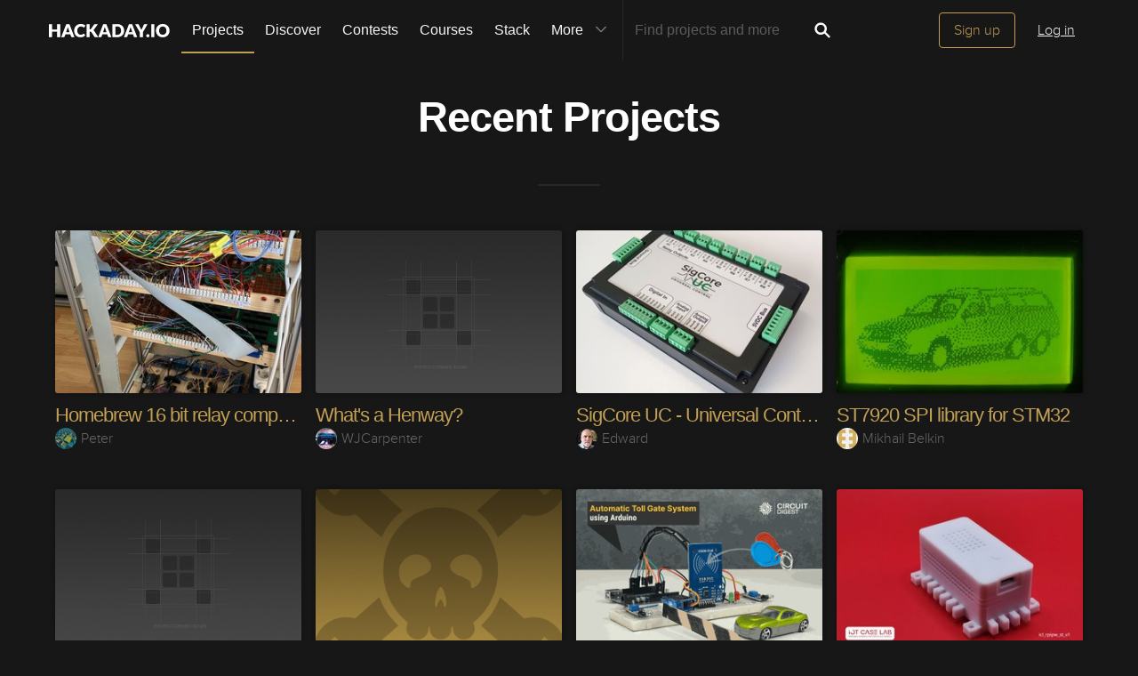

--- FILE ---
content_type: text/html; charset=utf-8
request_url: https://hackaday.io/projects?tag=BLOND
body_size: 8339
content:
<!doctype html>
<!--[if lt IE 7]> <html class="no-js lt-ie9 lt-ie8 lt-ie7" lang="en"> <![endif]-->
<!--[if IE 7]>    <html class="no-js lt-ie9 lt-ie8" lang="en"> <![endif]-->
<!--[if IE 8]>    <html class="no-js lt-ie9" lang="en"> <![endif]-->
<!--[if IE 9]>    <html class="no-js ie9" lang="en"> <![endif]-->
<!--[if gt IE 9]><!--> <html class="no-js" lang="en"> <!--<![endif]-->


<head>
    

<title>All projects | Hackaday.io</title>
<meta charset="utf-8">
<meta name="viewport" content="width=device-width, initial-scale=1.0">
<meta name="theme-color" content="#333333">
<link rel="apple-touch-icon-precomposed" href="/apple-touch-icon.png">
<link rel="stylesheet" href="//cdn.hackaday.io/css/style.css?version=1.8.0" />
<script type="text/javascript" src="//use.typekit.net/ymb0lgk.js"></script>
<script type="text/javascript">try{Typekit.load({ async: true });}catch(e){}</script>
    


<!-- Twitter Card data -->
<meta name="twitter:site" content="@hackadayio">
<meta name="twitter:card" content="summary_large_image">
<meta name="twitter:title" content="Hackaday.io">
<meta name="twitter:description" content="Hackaday.io is home to thousands of art, design, science, and technology projects. Share your work with the largest hardware and software projects community.">
<meta name="twitter:image" content="https://cdn.hackaday.io/images/278671459450590037.png">

<!-- Open Graph data -->
<meta property="og:type" content="website" />
<meta property="og:title" content="Hackaday.io">
<meta property="og:url" content="https://hackaday.io/projects">
<meta property="og:description" content="Hackaday.io is home to thousands of art, design, science, and technology projects. Share your work with the largest hardware and software projects community.">
<meta property="og:image" content="https://cdn.hackaday.io/images/278671459450590037.png">
</head>

<body class="index projects-list-projects">
    

<div class="header hfr-has-background-black" id="header">
    
    <div class="hfr-container hfr-is-max-widescreen">
        <nav class="hfr-navbar" role="navigation" aria-label="main navigation">
            <div class="hfr-navbar-brand">
                <a href="/" title="Hackaday.io" class="hfr-navbar-item logo">
                    <img src="/img/logo-squares.png" width="33px" height="23px" alt="Hackaday.io" class="hfr-is-hidden-touch hfr-is-hidden-widescreen">
                    <img src="/img/hackaday-logo.svg" width="138px" height="17px" alt="Hackaday.io" class="hfr-is-hidden-desktop-only">
                </a>
                <a role="button" class="hfr-navbar-burger hfr-burger" aria-label="menu" aria-expanded="false" data-target="navbarBasicExample">
                    <span aria-hidden="true"></span>
                    <span aria-hidden="true"></span>
                    <span aria-hidden="true"></span>
                </a>
            </div>

            <div class="hfr-navbar-menu">
                <div class="hfr-navbar-start">
                    <div class="hfr-navbar-item hfr-has-dropdown hfr-is-hoverable">
                        
                            <a href="/projects" class="hfr-navbar-item hfr-is-family-secondary hfr-is-active">Projects</a>
                        
                    </div>
                    <a href="/discover" class="hfr-navbar-item hfr-is-family-secondary ">Discover</a>
                    <a href="/contests" class="hfr-navbar-item hfr-is-family-secondary ">Contests</a>
                    <a href="/courses" class="hfr-navbar-item hfr-is-family-secondary hfr-is-hidden-desktop-only ">Courses</a>
                    <a href="/stack" class="hfr-navbar-item hfr-is-family-secondary ">Stack</a>
                    <div class="hfr-navbar-item hfr-has-dropdown hfr-is-hoverable">
                        <a class="hfr-navbar-link hfr-is-arrowless hfr-is-family-secondary">More 




    <div class="icon hfr-icon hfr-ml-3 hfr-has-text-grey hfr-is-hidden-touch">
        <svg width="16" height="16" xmlns="http://www.w3.org/2000/svg" viewBox="0 0 16 16"><path d="m8 9.702 4.79-4.79a.707.707 0 1 1 1 .999l-5.14 5.14a.705.705 0 0 1-.652.197.712.712 0 0 1-.646-.196l-5.14-5.14a.703.703 0 0 1-.004-1.002.708.708 0 0 1 1.003.004L8 9.702z" fill-rule="evenodd"/></svg>
        
    </div>

</a>
                        <div class="hfr-navbar-dropdown">
                            <a href="/courses" class="hfr-navbar-item hfr-is-hidden-touch hfr-is-hidden-widescreen">Courses</a>
                            <a href="/list/159729" class="hfr-navbar-item">Tutorials</a>
                            <a href="/events" class="hfr-navbar-item">Events</a>
                            <a href="/hackerspaces" class="hfr-navbar-item">Hackerspaces</a>
                            
                            <a href="https://hackaday.com/" target="_blank" rel="noopener noreferrer" class="hfr-navbar-item">Hackaday.com</a>
                            <a href="https://www.tindie.com/" target="_blank" rel="noopener noreferrer" class="hfr-navbar-item j-store-tracking">Tindie Marketplace</a>
                        </div>
                    </div>
                    <div class="hfr-navbar-item nav search-holder" style="border-left: 1px solid #272727;">
                        
<form id="search-form" class="hfr-field hfr-has-addons" action="/search" onsubmit="return submitSearch();" method="GET">
    <div class="hfr-control">
        <input type="text" placeholder="Find projects and more" name="term" class="hfr-input hfr-is-static j-add-search t-input-search" id="add-search" value="" autocomplete="off" pattern=".{2,}" required title="Two characters minimum"  />
    </div>
    <div class="control">
        <button type="submit" class="hfr-button button-search" title="Search">
            




    <div class="icon hfr-icon hfr-is-medium">
        <svg width="16" height="16" xmlns="http://www.w3.org/2000/svg" viewBox="0 0 16 16"><path d="M10.542 9.368a4.547 4.547 0 1 0-1.015 1.079c.04.086.094.166.165.237l2.727 2.727a.8.8 0 0 0 1.137.006.801.801 0 0 0-.006-1.136l-2.726-2.727a.812.812 0 0 0-.282-.185zm-1.72-.473a2.91 2.91 0 1 0-4.114-4.116 2.91 2.91 0 0 0 4.114 4.117z" fill-rule="evenodd"/></svg>
        
    </div>


        </button>
    </div>
</form>

                    </div>
                </div>

                
                    <div class="hfr-navbar-end">
                        <div class="hfr-navbar-item">
                            <div class="hfr-buttons">
                                <a href="/signup" class="hfr-button hfr-is-primary hfr-is-outlined">Sign up</a>
                                <a href="/signin?returnUrl=%2Fprojects%3Ftag%3DBLOND" class="hfr-button hfr-is-text">Log in</a>
                            </div>
                        </div>
                    </div>
                
            </div>
        </nav>
    </div>
</div>

<div id="topMessage" class="alert small hide">
    <span class="j-top-content"></span>
    <a
        href="javascript:void(0);"
        class="alert-close j-top-message-close"
        title="Close"
    >
        




    <div class="icon icon-close-circle">
        <svg width="16" height="16" xmlns="http://www.w3.org/2000/svg" viewBox="0 0 16 16"><path d="M10.047 10.658a.562.562 0 0 1-.398-.165L7.984 8.828 6.32 10.493a.562.562 0 0 1-.961-.398.56.56 0 0 1 .164-.398L7.19 8.033 5.523 6.368a.561.561 0 1 1 .795-.796l1.665 1.665L9.65 5.572a.563.563 0 0 1 .795.796L8.78 8.033l1.665 1.664a.562.562 0 0 1-.398.961zm-2.062-7.5a4.875 4.875 0 1 0 .002 9.75 4.875 4.875 0 0 0-.004-9.75zm0 10.875a6 6 0 1 1 0-12 6 6 0 0 1 0 12z" fill-rule="evenodd"/></svg>
        
    </div>

 Close
    </a>
</div>




<script>
    var HIO = HIO || {};
</script>
    <div class="headline">
        <h1>Recent Projects</h1>
    </div>

    <div class="hfr-container hfr-is-max-widescreen">
        
            <div class="project-holder" id="projects">
                
                    

<div class="hfr-card-list-item">

    <div class="hfr-card-item">

        

        <a href="/project/189725-homebrew-16-bit-relay-computer" title="Homebrew 16 bit relay computer by Peter">

            <div class="hfr-card-img hfr-card-img-landscape ">
                
                    <picture>
                        <source srcset="https://cdn.hackaday.io/images/resize/600x400/3466641752265837180.jpeg" media="(-webkit-min-device-pixel-ratio: 1.5), (min--moz-device-pixel-ratio: 1.5), (-o-min-device-pixel-ratio: 3/2), (min-device-pixel-ratio: 1.5), (min-resolution: 1.5dppx)">
                        <source srcset="https://cdn.hackaday.io/images/resize/300x200/3466641752265837180.jpeg">
                        <img src="https://cdn.hackaday.io/images/resize/300x200/3466641752265837180.jpeg">
                    </picture>
                
            </div>

            <div class="hfr-card-meta ">
                <div class="hfr-card-summary">Goal of the project is to develop and build a homebrew 16 bit relay computer</div>
            </div>

        </a>

    </div>

    <div class="project-item-headline">
        <span class="project-owner hide">Project Owner</span>
        <span class="project-owner hide">Contributor</span>
        <h3 class="element-title">
            <a href="/project/189725-homebrew-16-bit-relay-computer" title="Homebrew 16 bit relay computer">Homebrew 16 bit relay computer</a>
        </h3>
        <p><span class="identity-card" data-id="1312373"><a href="/HPRelCo"><img     src="https://cdn.hackaday.io/images/resize/24x24/8913881677091916580.jpg"     alt="peter" />Peter</a></span></p>
    </div>

</div>

                
                    

<div class="hfr-card-list-item">

    <div class="hfr-card-item">

        

        <a href="/project/204711-whats-a-henway" title="What&#39;s a Henway? by WJCarpenter">

            <div class="hfr-card-img hfr-card-img-landscape lazy">
                
                    <picture>
                        <source srcset="/img/placeholder_3-2.png" media="(-webkit-min-device-pixel-ratio: 1.5), (min--moz-device-pixel-ratio: 1.5), (-o-min-device-pixel-ratio: 3/2), (min-device-pixel-ratio: 1.5), (min-resolution: 1.5dppx)">
                        <source srcset="/img/placeholder_3-2.png">
                        <img src="/img/placeholder_3-2.png">
                    </picture>
                
            </div>

            <div class="hfr-card-meta ">
                <div class="hfr-card-summary">How do you reliably and regularly record your pet&#39;s weight?</div>
            </div>

        </a>

    </div>

    <div class="project-item-headline">
        <span class="project-owner hide">Project Owner</span>
        <span class="project-owner hide">Contributor</span>
        <h3 class="element-title">
            <a href="/project/204711-whats-a-henway" title="What&#39;s a Henway?">What&#39;s a Henway?</a>
        </h3>
        <p><span class="identity-card" data-id="10026"><a href="/wjcarpenter"><img     src="https://cdn.hackaday.io/images/resize/24x24/5909911503976228608.jpg"     alt="wjcarpenter" />WJCarpenter</a></span></p>
    </div>

</div>

                
                    

<div class="hfr-card-list-item">

    <div class="hfr-card-item">

        

        <a href="/project/203656-sigcore-uc-universal-controller" title="SigCore UC - Universal Controller by Edward">

            <div class="hfr-card-img hfr-card-img-landscape ">
                
                    <picture>
                        <source srcset="https://cdn.hackaday.io/images/resize/600x400/7518241755987125991.jpg" media="(-webkit-min-device-pixel-ratio: 1.5), (min--moz-device-pixel-ratio: 1.5), (-o-min-device-pixel-ratio: 3/2), (min-device-pixel-ratio: 1.5), (min-resolution: 1.5dppx)">
                        <source srcset="https://cdn.hackaday.io/images/resize/300x200/7518241755987125991.jpg">
                        <img src="https://cdn.hackaday.io/images/resize/300x200/7518241755987125991.jpg">
                    </picture>
                
            </div>

            <div class="hfr-card-meta ">
                <div class="hfr-card-summary">Universal industrial I/O controller with relays, analog/digital I/O, Modbus &amp; OPC-UA support. Powered by Raspberry Pi.</div>
            </div>

        </a>

    </div>

    <div class="project-item-headline">
        <span class="project-owner hide">Project Owner</span>
        <span class="project-owner hide">Contributor</span>
        <h3 class="element-title">
            <a href="/project/203656-sigcore-uc-universal-controller" title="SigCore UC - Universal Controller">SigCore UC - Universal Controller</a>
        </h3>
        <p><span class="identity-card" data-id="1672485"><a href="/SigCoreUC"><img     src="https://cdn.hackaday.io/images/resize/24x24/3021661753595388828.jpg"     alt="edward" />Edward</a></span></p>
    </div>

</div>

                
                    

<div class="hfr-card-list-item">

    <div class="hfr-card-item">

        

        <a href="/project/204706-st7920-spi-library-for-stm32" title="ST7920 SPI library for STM32 by Mikhail Belkin">

            <div class="hfr-card-img hfr-card-img-landscape ">
                
                    <picture>
                        <source srcset="https://cdn.hackaday.io/images/resize/600x400/5588331766065371709.jpg" media="(-webkit-min-device-pixel-ratio: 1.5), (min--moz-device-pixel-ratio: 1.5), (-o-min-device-pixel-ratio: 3/2), (min-device-pixel-ratio: 1.5), (min-resolution: 1.5dppx)">
                        <source srcset="https://cdn.hackaday.io/images/resize/300x200/5588331766065371709.jpg">
                        <img src="https://cdn.hackaday.io/images/resize/300x200/5588331766065371709.jpg">
                    </picture>
                
            </div>

            <div class="hfr-card-meta ">
                <div class="hfr-card-summary">Basic support of ST7920 128x64 displays through 3 wires. Uses hardware interface of stm32f103, to show pbm pictures.</div>
            </div>

        </a>

    </div>

    <div class="project-item-headline">
        <span class="project-owner hide">Project Owner</span>
        <span class="project-owner hide">Contributor</span>
        <h3 class="element-title">
            <a href="/project/204706-st7920-spi-library-for-stm32" title="ST7920 SPI library for STM32">ST7920 SPI library for STM32</a>
        </h3>
        <p><span class="identity-card" data-id="1429323"><a href="/dltech"><img     src="https://cdn.hackaday.io/images/resize/24x24/9378321711685827681.png"     alt="mikhail-belkin" />Mikhail Belkin</a></span></p>
    </div>

</div>

                
                    

<div class="hfr-card-list-item">

    <div class="hfr-card-item">

        

        <a href="/project/204709-embroidered-synth" title="Embroidered Synth by Helen Leigh">

            <div class="hfr-card-img hfr-card-img-landscape lazy">
                
                    <picture>
                        <source srcset="/img/placeholder_3-2.png" media="(-webkit-min-device-pixel-ratio: 1.5), (min--moz-device-pixel-ratio: 1.5), (-o-min-device-pixel-ratio: 3/2), (min-device-pixel-ratio: 1.5), (min-resolution: 1.5dppx)">
                        <source srcset="/img/placeholder_3-2.png">
                        <img src="/img/placeholder_3-2.png">
                    </picture>
                
            </div>

            <div class="hfr-card-meta ">
                <div class="hfr-card-summary">Hand embroidered synth based on a 70s kraakdoos</div>
            </div>

        </a>

    </div>

    <div class="project-item-headline">
        <span class="project-owner hide">Project Owner</span>
        <span class="project-owner hide">Contributor</span>
        <h3 class="element-title">
            <a href="/project/204709-embroidered-synth" title="Embroidered Synth">Embroidered Synth</a>
        </h3>
        <p><span class="identity-card" data-id="314543"><a href="/helenleigh"><img     src="https://cdn.hackaday.io/images/resize/24x24/6386911554242112823.jpg"     alt="helen-leigh" />Helen Leigh</a></span></p>
    </div>

</div>

                
                    

<div class="hfr-card-list-item">

    <div class="hfr-card-item">

        

        <a href="/project/46-hackadayio-project" title="Hackaday.io Project by Lutetium">

            <div class="hfr-card-img hfr-card-img-landscape lazy">
                
                    <picture>
                        <source srcset="https://cdn.hackaday.io/images/resize/600x400/1085561390426767411.png" media="(-webkit-min-device-pixel-ratio: 1.5), (min--moz-device-pixel-ratio: 1.5), (-o-min-device-pixel-ratio: 3/2), (min-device-pixel-ratio: 1.5), (min-resolution: 1.5dppx)">
                        <source srcset="https://cdn.hackaday.io/images/resize/300x200/1085561390426767411.png">
                        <img src="https://cdn.hackaday.io/images/resize/300x200/1085561390426767411.png">
                    </picture>
                
            </div>

            <div class="hfr-card-meta ">
                <div class="hfr-card-summary">Follow for the &#39;Hacklet&#39; and latest news about hackaday.io</div>
            </div>

        </a>

    </div>

    <div class="project-item-headline">
        <span class="project-owner hide">Project Owner</span>
        <span class="project-owner hide">Contributor</span>
        <h3 class="element-title">
            <a href="/project/46-hackadayio-project" title="Hackaday.io Project">Hackaday.io Project</a>
        </h3>
        <p><span class="identity-card" data-id="182178"><a href="/Lutetium"><img     src="https://cdn.hackaday.io/images/resize/24x24/265831479737328093.png"     alt="lutetium" />Lutetium</a></span></p>
    </div>

</div>

                
                    

<div class="hfr-card-list-item">

    <div class="hfr-card-item">

        

        <a href="/project/204692-automatic-toll-gate-system-using-arduino-rfid" title="Automatic Toll Gate System Using Arduino &amp; RFID by ElectroScope Archive">

            <div class="hfr-card-img hfr-card-img-landscape lazy">
                
                    <picture>
                        <source srcset="https://cdn.hackaday.io/images/resize/600x400/3427631765797398058.png" media="(-webkit-min-device-pixel-ratio: 1.5), (min--moz-device-pixel-ratio: 1.5), (-o-min-device-pixel-ratio: 3/2), (min-device-pixel-ratio: 1.5), (min-resolution: 1.5dppx)">
                        <source srcset="https://cdn.hackaday.io/images/resize/300x200/3427631765797398058.png">
                        <img src="https://cdn.hackaday.io/images/resize/300x200/3427631765797398058.png">
                    </picture>
                
            </div>

            <div class="hfr-card-meta ">
                <div class="hfr-card-summary">Arduino-based automatic toll gate using RFID for cashless vehicle access, barrier control, and real-time toll validation.</div>
            </div>

        </a>

    </div>

    <div class="project-item-headline">
        <span class="project-owner hide">Project Owner</span>
        <span class="project-owner hide">Contributor</span>
        <h3 class="element-title">
            <a href="/project/204692-automatic-toll-gate-system-using-arduino-rfid" title="Automatic Toll Gate System Using Arduino &amp; RFID">Automatic Toll Gate System Using Arduino &amp; RFID</a>
        </h3>
        <p><span class="identity-card" data-id="1630681"><a href="/ElectroScopeArchive"><img     src="https://cdn.hackaday.io/images/resize/24x24/2811071751278475368.jpg"     alt="electroscope-archive" />ElectroScope Archive</a></span></p>
    </div>

</div>

                
                    

<div class="hfr-card-list-item">

    <div class="hfr-card-item">

        

        <a href="/project/203905-iclrpipwstv1-plastic-case-for-raspberry-pi-pico" title="ICL_RPIPW_ST_V1 plastic case for Raspberry Pi Pico by IoT Case Lab">

            <div class="hfr-card-img hfr-card-img-landscape lazy">
                
                    <picture>
                        <source srcset="https://cdn.hackaday.io/images/resize/600x400/2348941756485930710.jpg" media="(-webkit-min-device-pixel-ratio: 1.5), (min--moz-device-pixel-ratio: 1.5), (-o-min-device-pixel-ratio: 3/2), (min-device-pixel-ratio: 1.5), (min-resolution: 1.5dppx)">
                        <source srcset="https://cdn.hackaday.io/images/resize/300x200/2348941756485930710.jpg">
                        <img src="https://cdn.hackaday.io/images/resize/300x200/2348941756485930710.jpg">
                    </picture>
                
            </div>

            <div class="hfr-card-meta ">
                <div class="hfr-card-summary">Plastic case with passive ventilation and Dupont cable management system for the popular Raspberry Pi Pico W devboard released in 2022</div>
            </div>

        </a>

    </div>

    <div class="project-item-headline">
        <span class="project-owner hide">Project Owner</span>
        <span class="project-owner hide">Contributor</span>
        <h3 class="element-title">
            <a href="/project/203905-iclrpipwstv1-plastic-case-for-raspberry-pi-pico" title="ICL_RPIPW_ST_V1 plastic case for Raspberry Pi Pico">ICL_RPIPW_ST_V1 plastic case for Raspberry Pi Pico</a>
        </h3>
        <p><span class="identity-card" data-id="1523261"><a href="/IoTCaseLab"><img     src="https://cdn.hackaday.io/images/resize/24x24/6787721725922046254.png"     alt="iot-case-lab" />IoT Case Lab</a></span></p>
    </div>

</div>

                
                    

<div class="hfr-card-list-item">

    <div class="hfr-card-item">

        

        <a href="/project/204675-lora" title="LoRa by Rhea Rae">

            <div class="hfr-card-img hfr-card-img-landscape lazy">
                
                    <picture>
                        <source srcset="https://cdn.hackaday.io/images/resize/600x400/8460261765677628567.jpeg" media="(-webkit-min-device-pixel-ratio: 1.5), (min--moz-device-pixel-ratio: 1.5), (-o-min-device-pixel-ratio: 3/2), (min-device-pixel-ratio: 1.5), (min-resolution: 1.5dppx)">
                        <source srcset="https://cdn.hackaday.io/images/resize/300x200/8460261765677628567.jpeg">
                        <img src="https://cdn.hackaday.io/images/resize/300x200/8460261765677628567.jpeg">
                    </picture>
                
            </div>

            <div class="hfr-card-meta ">
                <div class="hfr-card-summary">Exploring RF only LoRa mesh behavior using Lily Go and other various devices.</div>
            </div>

        </a>

    </div>

    <div class="project-item-headline">
        <span class="project-owner hide">Project Owner</span>
        <span class="project-owner hide">Contributor</span>
        <h3 class="element-title">
            <a href="/project/204675-lora" title="LoRa">LoRa</a>
        </h3>
        <p><span class="identity-card" data-id="1576401"><a href="/therealrhearae"><img     src="https://cdn.hackaday.io/images/resize/24x24/1450771738703786597.jpg"     alt="rhea-rae" />Rhea Rae</a></span></p>
    </div>

</div>

                
                    

<div class="hfr-card-list-item">

    <div class="hfr-card-item">

        

        <a href="/project/198392-keyboard-development-module-qmk-via" title="Keyboard Development Module (QMK-VIA) by Michael O&#39;Toole">

            <div class="hfr-card-img hfr-card-img-landscape lazy">
                
                    <picture>
                        <source srcset="https://cdn.hackaday.io/images/resize/600x400/621991765982369295.png" media="(-webkit-min-device-pixel-ratio: 1.5), (min--moz-device-pixel-ratio: 1.5), (-o-min-device-pixel-ratio: 3/2), (min-device-pixel-ratio: 1.5), (min-resolution: 1.5dppx)">
                        <source srcset="https://cdn.hackaday.io/images/resize/300x200/621991765982369295.png">
                        <img src="https://cdn.hackaday.io/images/resize/300x200/621991765982369295.png">
                    </picture>
                
            </div>

            <div class="hfr-card-meta ">
                <div class="hfr-card-summary">RP2040 Modules Board for QMK and VIA Keyboard Software Development</div>
            </div>

        </a>

    </div>

    <div class="project-item-headline">
        <span class="project-owner hide">Project Owner</span>
        <span class="project-owner hide">Contributor</span>
        <h3 class="element-title">
            <a href="/project/198392-keyboard-development-module-qmk-via" title="Keyboard Development Module (QMK-VIA)">Keyboard Development Module (QMK-VIA)</a>
        </h3>
        <p><span class="identity-card" data-id="31514"><a href="/michaelo"><img     src="https://cdn.hackaday.io/images/resize/24x24/3085651416418424919.jpg"     alt="michael-otoole" />Michael O'Toole</a></span></p>
    </div>

</div>

                
                    

<div class="hfr-card-list-item">

    <div class="hfr-card-item">

        

        <a href="/project/204708-inverter-circuit-using-launchxl-f28379d" title="Inverter Circuit Using LaunchXL F28379D by electronicsworkshops">

            <div class="hfr-card-img hfr-card-img-landscape lazy">
                
                    <picture>
                        <source srcset="https://cdn.hackaday.io/images/resize/600x400/3052571766070111905.png" media="(-webkit-min-device-pixel-ratio: 1.5), (min--moz-device-pixel-ratio: 1.5), (-o-min-device-pixel-ratio: 3/2), (min-device-pixel-ratio: 1.5), (min-resolution: 1.5dppx)">
                        <source srcset="https://cdn.hackaday.io/images/resize/300x200/3052571766070111905.png">
                        <img src="https://cdn.hackaday.io/images/resize/300x200/3052571766070111905.png">
                    </picture>
                
            </div>

            <div class="hfr-card-meta ">
                <div class="hfr-card-summary">In this project, we design and implement a DSP-controlled inverter circuit using the LaunchXL F28379D development board. This project demons</div>
            </div>

        </a>

    </div>

    <div class="project-item-headline">
        <span class="project-owner hide">Project Owner</span>
        <span class="project-owner hide">Contributor</span>
        <h3 class="element-title">
            <a href="/project/204708-inverter-circuit-using-launchxl-f28379d" title="Inverter Circuit Using LaunchXL F28379D">Inverter Circuit Using LaunchXL F28379D</a>
        </h3>
        <p><span class="identity-card" data-id="1246401"><a href="/Electronicsworkshops"><img     src="https://cdn.hackaday.io/images/resize/24x24/9469261646647344118.png"     alt="electronicsworkshops" />electronicsworkshops</a></span></p>
    </div>

</div>

                
                    

<div class="hfr-card-list-item">

    <div class="hfr-card-item">

        

        <a href="/project/184047-serial-memory-card-for-the-microprofessor-mpf-ib" title="Serial + Memory Card for the Microprofessor MPF-IB by fjkraan">

            <div class="hfr-card-img hfr-card-img-landscape lazy">
                
                    <picture>
                        <source srcset="https://cdn.hackaday.io/images/resize/600x400/2839711645085884517.jpg" media="(-webkit-min-device-pixel-ratio: 1.5), (min--moz-device-pixel-ratio: 1.5), (-o-min-device-pixel-ratio: 3/2), (min-device-pixel-ratio: 1.5), (min-resolution: 1.5dppx)">
                        <source srcset="https://cdn.hackaday.io/images/resize/300x200/2839711645085884517.jpg">
                        <img src="https://cdn.hackaday.io/images/resize/300x200/2839711645085884517.jpg">
                    </picture>
                
            </div>

            <div class="hfr-card-meta ">
                <div class="hfr-card-summary">An attempt to make programming the MPF-IB as easy to program as an Arduino.</div>
            </div>

        </a>

    </div>

    <div class="project-item-headline">
        <span class="project-owner hide">Project Owner</span>
        <span class="project-owner hide">Contributor</span>
        <h3 class="element-title">
            <a href="/project/184047-serial-memory-card-for-the-microprofessor-mpf-ib" title="Serial + Memory Card for the Microprofessor MPF-IB">Serial + Memory Card for the Microprofessor MPF-IB</a>
        </h3>
        <p><span class="identity-card" data-id="559106"><a href="/fjkraan"><img     src="https://cdn.hackaday.io/images/resize/24x24/6016051602179837695.jpg"     alt="fjkraan" />fjkraan</a></span></p>
    </div>

</div>

                
                    

<div class="hfr-card-list-item">

    <div class="hfr-card-item">

        

        <a href="/project/204048-infrared-home-intrusion-system" title="Infrared Home Intrusion System by Florian Wilhelm Dirnberger">

            <div class="hfr-card-img hfr-card-img-landscape lazy">
                
                    <picture>
                        <source srcset="https://cdn.hackaday.io/images/resize/600x400/8467681762276089930.jpg" media="(-webkit-min-device-pixel-ratio: 1.5), (min--moz-device-pixel-ratio: 1.5), (-o-min-device-pixel-ratio: 3/2), (min-device-pixel-ratio: 1.5), (min-resolution: 1.5dppx)">
                        <source srcset="https://cdn.hackaday.io/images/resize/300x200/8467681762276089930.jpg">
                        <img src="https://cdn.hackaday.io/images/resize/300x200/8467681762276089930.jpg">
                    </picture>
                
            </div>

            <div class="hfr-card-meta ">
                <div class="hfr-card-summary">Thermal imaging with MLX90642 32x24 InfraRed (IR) array</div>
            </div>

        </a>

    </div>

    <div class="project-item-headline">
        <span class="project-owner hide">Project Owner</span>
        <span class="project-owner hide">Contributor</span>
        <h3 class="element-title">
            <a href="/project/204048-infrared-home-intrusion-system" title="Infrared Home Intrusion System">Infrared Home Intrusion System</a>
        </h3>
        <p><span class="identity-card" data-id="1174212"><a href="/FlorianWilhelm"><img     src="https://cdn.hackaday.io/images/resize/24x24/9123621721028987048.png"     alt="florian-wilhelm-dirnberger" />Florian Wilhelm Dirnberger</a></span></p>
    </div>

</div>

                
                    

<div class="hfr-card-list-item">

    <div class="hfr-card-item">

        

        <a href="/project/171885-control-a-obsolete-holtek-ht9290ab-dtmf-dialer" title="Control a obsolete Holtek HT9290A/B DTMF dialer by Mike G">

            <div class="hfr-card-img hfr-card-img-landscape lazy">
                
                    <picture>
                        <source srcset="https://cdn.hackaday.io/images/resize/600x400/499761590276073258.jpg" media="(-webkit-min-device-pixel-ratio: 1.5), (min--moz-device-pixel-ratio: 1.5), (-o-min-device-pixel-ratio: 3/2), (min-device-pixel-ratio: 1.5), (min-resolution: 1.5dppx)">
                        <source srcset="https://cdn.hackaday.io/images/resize/300x200/499761590276073258.jpg">
                        <img src="https://cdn.hackaday.io/images/resize/300x200/499761590276073258.jpg">
                    </picture>
                
            </div>

            <div class="hfr-card-meta ">
                <div class="hfr-card-summary">Figure out how to reliably control a Holtek HT9290A or HT9290B &#34;One-Key DTMF dialer&#34; with a microcontroller, buspirate, etc.</div>
            </div>

        </a>

    </div>

    <div class="project-item-headline">
        <span class="project-owner hide">Project Owner</span>
        <span class="project-owner hide">Contributor</span>
        <h3 class="element-title">
            <a href="/project/171885-control-a-obsolete-holtek-ht9290ab-dtmf-dialer" title="Control a obsolete Holtek HT9290A/B DTMF dialer">Control a obsolete Holtek HT9290A/B DTMF dialer</a>
        </h3>
        <p><span class="identity-card" data-id="494311"><a href="/mkgin"><img     src="https://cdn.hackaday.io/images/resize/24x24/7669991574978857760.png"     alt="mike-g" />Mike G</a></span></p>
    </div>

</div>

                
                    

<div class="hfr-card-list-item">

    <div class="hfr-card-item">

        

        <a href="/project/204698-a-z80-journey" title="A Z80 Journey by twodogstar">

            <div class="hfr-card-img hfr-card-img-landscape lazy">
                
                    <picture>
                        <source srcset="https://cdn.hackaday.io/images/resize/600x400/88041765952167727.jpeg" media="(-webkit-min-device-pixel-ratio: 1.5), (min--moz-device-pixel-ratio: 1.5), (-o-min-device-pixel-ratio: 3/2), (min-device-pixel-ratio: 1.5), (min-resolution: 1.5dppx)">
                        <source srcset="https://cdn.hackaday.io/images/resize/300x200/88041765952167727.jpeg">
                        <img src="https://cdn.hackaday.io/images/resize/300x200/88041765952167727.jpeg">
                    </picture>
                
            </div>

            <div class="hfr-card-meta ">
                <div class="hfr-card-summary">A deep dive into 8 bit architecture with the Z80.</div>
            </div>

        </a>

    </div>

    <div class="project-item-headline">
        <span class="project-owner hide">Project Owner</span>
        <span class="project-owner hide">Contributor</span>
        <h3 class="element-title">
            <a href="/project/204698-a-z80-journey" title="A Z80 Journey">A Z80 Journey</a>
        </h3>
        <p><span class="identity-card" data-id="1305856"><a href="/Twodogstar"><img     src="https://cdn.hackaday.io/images/resize/24x24/2402571674284362903.jpeg"     alt="twodogstar" />twodogstar</a></span></p>
    </div>

</div>

                
                    

<div class="hfr-card-list-item">

    <div class="hfr-card-item">

        

        <a href="/project/204704-offline-talking-sensor-with-arduino-and-tinytts" title="Offline Talking Sensor with Arduino and TinyTTS by Paul">

            <div class="hfr-card-img hfr-card-img-landscape lazy">
                
                    <picture>
                        <source srcset="https://cdn.hackaday.io/images/resize/600x400/8222041766038393954.png" media="(-webkit-min-device-pixel-ratio: 1.5), (min--moz-device-pixel-ratio: 1.5), (-o-min-device-pixel-ratio: 3/2), (min-device-pixel-ratio: 1.5), (min-resolution: 1.5dppx)">
                        <source srcset="https://cdn.hackaday.io/images/resize/300x200/8222041766038393954.png">
                        <img src="https://cdn.hackaday.io/images/resize/300x200/8222041766038393954.png">
                    </picture>
                
            </div>

            <div class="hfr-card-meta ">
                <div class="hfr-card-summary">Add spoken feedback to any Arduino project by sending text and sensor values to a TinyTTS module over UART — no cloud, no audio files.</div>
            </div>

        </a>

    </div>

    <div class="project-item-headline">
        <span class="project-owner hide">Project Owner</span>
        <span class="project-owner hide">Contributor</span>
        <h3 class="element-title">
            <a href="/project/204704-offline-talking-sensor-with-arduino-and-tinytts" title="Offline Talking Sensor with Arduino and TinyTTS">Offline Talking Sensor with Arduino and TinyTTS</a>
        </h3>
        <p><span class="identity-card" data-id="1616511"><a href="/Grovety"><img     src="https://cdn.hackaday.io/images/resize/24x24/1457291745902047193.png"     alt="paul" />Paul</a></span></p>
    </div>

</div>

                
            </div>            
            

<div class="pagination">
    

    
        
        <a
            href="/projects?page=2"
            data-href="/projects?page=2"
            class="grey-gold-button next-button show"
            data-projects="projects"
        >
            <span>Next</span>
            




    <div class="icon icon-arrow-right--feed">
        <svg width="16" height="16" xmlns="http://www.w3.org/2000/svg" viewBox="0 0 16 16"><path d="m10.228 7.992-4.79 4.79a.707.707 0 1 0 .999.999l5.14-5.14a.704.704 0 0 0 .197-.65.714.714 0 0 0-.196-.646l-5.14-5.14a.706.706 0 1 0-1 .997l4.79 4.79z" fill-rule="evenodd"/></svg>
        
    </div>


        </a>
    
</div>

        
    </div>

    <script>
  window.geoRegion = "AMER";
  window.env       = "prod";
</script>

<div id="footer" class="footer">
  
    <a href="#header" class="back-to-top">
      




    <div class="icon icon-long-arrow-up">
        <svg width="16" height="16" xmlns="http://www.w3.org/2000/svg" viewBox="0 0 16 16"><path d="M8.023 2.03 4.78 5.26h2.688v1.11h1.11V5.26h2.688L8.023 2.03zm-.555 5.505V8.92h1.11V7.534H7.47zm0 2.56v1.383h1.11v-1.384H7.47zm0 2.55v1.384h1.11v-1.385H7.47z" fill-rule="evenodd"/></svg>
        
    </div>

 Going up?
    </a>
  

  <p>
    <a href="https://hackaday.com/about/">About Us</a>
    <a href="mailto:projects-contact@hackaday.com">Contact Hackaday.io</a>
    <a href="/project/37">Give Feedback</a>
    <a href="/tos">Terms of Use</a>
    <a href="https://supplyframe.com/company/privacy">Privacy Policy</a>
    <a href="https://dev.hackaday.io/" target="_blank" rel="noopener noreferrer">Hackaday API</a>
    
    <a id="do-not-sell-link" href="#">Do not sell or share my personal information</a>
    
  </p>
  
  <p><a id="footer--home" href="/">&copy; 2025 Hackaday</a></p>

  
</div>


<script type="text/javascript">
    (function(i,s,o,g,r,a,m){i['GoogleAnalyticsObject']=r;i[r]=i[r]||function(){
    (i[r].q=i[r].q||[]).push(arguments)},i[r].l=1*new Date();a=s.createElement(o),
    m=s.getElementsByTagName(o)[0];a.async=1;a.src=g;m.parentNode.insertBefore(a,m)
    })(window,document,'script','//www.google-analytics.com/analytics.js','ga');

    ga('create', 'UA-47229708-1', 'auto');

    var dimensionValue = 'nonregistered';
    ga('set', 'dimension1', dimensionValue);
    ga('require', 'displayfeatures');

    ga('send', 'pageview');
</script>

<!-- Google tag (gtag.js) -->
<script async src="https://www.googletagmanager.com/gtag/js?id=G-9XKDJZELWD"></script>
<script>
  window.dataLayer = window.dataLayer || [];
  function gtag(){dataLayer.push(arguments);}
  gtag('js', new Date());

  gtag('config', 'G-9XKDJZELWD');
</script>
<script>
    var csrftoken = 'iZR9KTZ3-3XIDKjCpCDnBjpD3bb3mJgsK2mw';
</script>


<img
    src="//analytics.supplyframe.com/trackingservlet/impression?action=pageImpression&amp;zone=HIO_projects&amp;extra=logged%3Dfalse%7ChaveAccountCookie%3D0%7C&amp;ab=undefined"
    alt=""
    class="sf-impression"
/>




















    
    <script src="//cdn.hackaday.io/build/BMYGeAy2cbQWKJq2%2BOUCBAVOetyg1P0mrMh7GwYaeoLfqE9LNsc1HOCGXMHbMX%2B7mrVgUJAq1wVhQbofTVkMkf5zzJMr935mf0bY4fTLnDOPMqP3ob5kuSmfIGRyPoQsuO7G4V9HO57DXFUVFXdu%2FvAlgJyzHJAS094kXQWMM1e0GcF4%2BUWNDySunpU6y76BJybFMdoyl5vbiRc92%2Fy68CDarVhP1lu%2BI70yl9ICk2u3z87F4cq4OBMF8pQkCDt4tFt8fueyF8UUkHqGBMc152ro7WakKgzn92zennDzAy8PnMUDMjg4tFFSm7W9cYvkRwjAPjNhYeUy2wTKoU6hg7LVA2RS94p0RohTMBugohQl%2FPL8aCy6A63g2v4IXThgcyTMT93HI2sGgwPHNTmEDSjQKK1dNkBXzjvJOs2uw9kV2%2FQ9BbsZAv6aXu0IPOkXPJLI4e1WGZ9FGZnHlFAKqSY6IM3FbamHCI%2Bv55e7bX24rRjDfncMjtdy1VZJGtKG-1.8.0.js" ></script>
  </body>
</html>


--- FILE ---
content_type: text/css; charset=UTF-8
request_url: https://cdn.hackaday.io/css/style.css?version=1.8.0
body_size: 86372
content:
@import"vendor/simplebar/simplebar.css";@keyframes spinAround{from{transform:rotate(0deg)}to{transform:rotate(359deg)}}.hfr-is-unselectable,.hfr-tabs,.hfr-pagination-previous,.hfr-pagination-next,.hfr-pagination-link,.hfr-pagination-ellipsis,.hfr-breadcrumb,.hfr-file,.hfr-button,.hfr-modal-close,.hfr-delete{-webkit-touch-callout:none;-webkit-user-select:none;-moz-user-select:none;user-select:none}.hfr-navbar-link:not(.hfr-is-arrowless)::after,.hfr-select:not(.hfr-is-multiple):not(.hfr-is-loading)::after{border:3px solid rgba(0,0,0,0);border-radius:2px;border-right:0;border-top:0;content:" ";display:block;height:.625em;margin-top:-0.4375em;pointer-events:none;position:absolute;top:50%;transform:rotate(-45deg);transform-origin:center;width:.625em}.hfr-tabs:not(:last-child),.hfr-pagination:not(:last-child),.hfr-message:not(:last-child),.hfr-level:not(:last-child),.hfr-breadcrumb:not(:last-child),.hfr-highlight:not(:last-child),.hfr-block:not(:last-child),.hfr-title:not(:last-child),.hfr-subtitle:not(:last-child),.hfr-table-container:not(:last-child),.hfr-table:not(:last-child),.hfr-progress:not(:last-child),.hfr-notification:not(:last-child),.hfr-content:not(:last-child),.hfr-box:not(:last-child){margin-bottom:1.5rem}.hfr-modal-close,.hfr-delete{-moz-appearance:none;-webkit-appearance:none;background-color:hsla(0,0%,100%,.2);border:none;border-radius:290486px;cursor:pointer;pointer-events:auto;display:inline-block;flex-grow:0;flex-shrink:0;font-size:0;height:20px;max-height:20px;max-width:20px;min-height:20px;min-width:20px;outline:none;position:relative;vertical-align:top;width:20px}.hfr-modal-close::before,.hfr-delete::before,.hfr-modal-close::after,.hfr-delete::after{background-color:hsl(0,0%,9%);content:"";display:block;left:50%;position:absolute;top:50%;transform:translateX(-50%) translateY(-50%) rotate(45deg);transform-origin:center center}.hfr-modal-close::before,.hfr-delete::before{height:2px;width:50%}.hfr-modal-close::after,.hfr-delete::after{height:50%;width:2px}.hfr-modal-close:hover,.hfr-delete:hover,.hfr-modal-close:focus,.hfr-delete:focus{background-color:hsla(0,0%,100%,.3)}.hfr-modal-close:active,.hfr-delete:active{background-color:hsla(0,0%,100%,.4)}.hfr-is-small.hfr-modal-close,.hfr-is-small.hfr-delete{height:16px;max-height:16px;max-width:16px;min-height:16px;min-width:16px;width:16px}.hfr-is-medium.hfr-modal-close,.hfr-is-medium.hfr-delete{height:24px;max-height:24px;max-width:24px;min-height:24px;min-width:24px;width:24px}.hfr-is-large.hfr-modal-close,.hfr-is-large.hfr-delete{height:32px;max-height:32px;max-width:32px;min-height:32px;min-width:32px;width:32px}.hfr-control.hfr-is-loading::after,.hfr-select.hfr-is-loading::after,.hfr-loader,.hfr-button.hfr-is-loading::after{animation:spinAround 500ms infinite linear;border:2px solid hsl(0,0%,86%);border-radius:290486px;border-right-color:rgba(0,0,0,0);border-top-color:rgba(0,0,0,0);content:"";display:block;height:1em;position:relative;width:1em}.hfr-hero-video,.hfr-is-overlay,.hfr-modal-background,.hfr-modal,.hfr-image.hfr-is-square img,.hfr-image.hfr-is-square .hfr-has-ratio,.hfr-image.hfr-is-1by1 img,.hfr-image.hfr-is-1by1 .hfr-has-ratio,.hfr-image.hfr-is-5by4 img,.hfr-image.hfr-is-5by4 .hfr-has-ratio,.hfr-image.hfr-is-4by3 img,.hfr-image.hfr-is-4by3 .hfr-has-ratio,.hfr-image.hfr-is-3by2 img,.hfr-image.hfr-is-3by2 .hfr-has-ratio,.hfr-image.hfr-is-5by3 img,.hfr-image.hfr-is-5by3 .hfr-has-ratio,.hfr-image.hfr-is-16by9 img,.hfr-image.hfr-is-16by9 .hfr-has-ratio,.hfr-image.hfr-is-2by1 img,.hfr-image.hfr-is-2by1 .hfr-has-ratio,.hfr-image.hfr-is-3by1 img,.hfr-image.hfr-is-3by1 .hfr-has-ratio,.hfr-image.hfr-is-4by5 img,.hfr-image.hfr-is-4by5 .hfr-has-ratio,.hfr-image.hfr-is-3by4 img,.hfr-image.hfr-is-3by4 .hfr-has-ratio,.hfr-image.hfr-is-2by3 img,.hfr-image.hfr-is-2by3 .hfr-has-ratio,.hfr-image.hfr-is-3by5 img,.hfr-image.hfr-is-3by5 .hfr-has-ratio,.hfr-image.hfr-is-9by16 img,.hfr-image.hfr-is-9by16 .hfr-has-ratio,.hfr-image.hfr-is-1by2 img,.hfr-image.hfr-is-1by2 .hfr-has-ratio,.hfr-image.hfr-is-1by3 img,.hfr-image.hfr-is-1by3 .hfr-has-ratio{bottom:0;left:0;position:absolute;right:0;top:0}.hfr-pagination-previous,.hfr-pagination-next,.hfr-pagination-link,.hfr-pagination-ellipsis,.hfr-file-cta,.hfr-file-name,.hfr-select select,.hfr-textarea,.hfr-input,.hfr-button{-moz-appearance:none;-webkit-appearance:none;align-items:center;border:1px solid rgba(0,0,0,0);border-radius:4px;box-shadow:none;display:inline-flex;font-size:1rem;height:2.5em;justify-content:flex-start;line-height:1.5;padding-bottom:calc(.5em - 1px);padding-left:calc(.75em - 1px);padding-right:calc(.75em - 1px);padding-top:calc(.5em - 1px);position:relative;vertical-align:top}.hfr-pagination-previous:focus,.hfr-pagination-next:focus,.hfr-pagination-link:focus,.hfr-pagination-ellipsis:focus,.hfr-file-cta:focus,.hfr-file-name:focus,.hfr-select select:focus,.hfr-textarea:focus,.hfr-input:focus,.hfr-button:focus,.hfr-is-focused.hfr-pagination-previous,.hfr-is-focused.hfr-pagination-next,.hfr-is-focused.hfr-pagination-link,.hfr-is-focused.hfr-pagination-ellipsis,.hfr-is-focused.hfr-file-cta,.hfr-is-focused.hfr-file-name,.hfr-select select.hfr-is-focused,.hfr-is-focused.hfr-textarea,.hfr-is-focused.hfr-input,.hfr-is-focused.hfr-button,.hfr-pagination-previous:active,.hfr-pagination-next:active,.hfr-pagination-link:active,.hfr-pagination-ellipsis:active,.hfr-file-cta:active,.hfr-file-name:active,.hfr-select select:active,.hfr-textarea:active,.hfr-input:active,.hfr-button:active,.hfr-is-active.hfr-pagination-previous,.hfr-is-active.hfr-pagination-next,.hfr-is-active.hfr-pagination-link,.hfr-is-active.hfr-pagination-ellipsis,.hfr-is-active.hfr-file-cta,.hfr-is-active.hfr-file-name,.hfr-select select.hfr-is-active,.hfr-is-active.hfr-textarea,.hfr-is-active.hfr-input,.hfr-is-active.hfr-button{outline:none}[disabled].hfr-pagination-previous,[disabled].hfr-pagination-next,[disabled].hfr-pagination-link,[disabled].hfr-pagination-ellipsis,[disabled].hfr-file-cta,[disabled].hfr-file-name,.hfr-select select[disabled],[disabled].hfr-textarea,[disabled].hfr-input,[disabled].hfr-button,fieldset[disabled] .hfr-pagination-previous,fieldset[disabled] .hfr-pagination-next,fieldset[disabled] .hfr-pagination-link,fieldset[disabled] .hfr-pagination-ellipsis,fieldset[disabled] .hfr-file-cta,fieldset[disabled] .hfr-file-name,fieldset[disabled] .hfr-select select,.hfr-select fieldset[disabled] select,fieldset[disabled] .hfr-textarea,fieldset[disabled] .hfr-input,fieldset[disabled] .hfr-button{cursor:not-allowed}/*! minireset.css v0.0.6 | MIT License | github.com/jgthms/minireset.css */html,body,p,ol,ul,li,dl,dt,dd,blockquote,figure,fieldset,legend,textarea,pre,iframe,hr,h1,h2,h3,h4,h5,h6{margin:0;padding:0}h1,h2,h3,h4,h5,h6{font-size:100%;font-weight:normal}button,input,select,textarea{margin:0}html{box-sizing:border-box}*,*::before,*::after{box-sizing:inherit}img,video{height:auto;max-width:100%}iframe{border:0}table{border-collapse:collapse;border-spacing:0}td,th{padding:0}td:not([align]),th:not([align]){text-align:left}html,html.hfr{background-color:hsl(0,0%,9%);font-size:16px;min-width:300px;overflow-x:hidden;overflow-y:scroll;text-rendering:optimizeLegibility;-webkit-text-size-adjust:100%;-moz-text-size-adjust:100%;text-size-adjust:100%}article,aside,figure,footer,header,hgroup,section{display:block}body,button,input,select,textarea{font-family:"Proxima-Nova","Proxima Nova","HelveticaNeue-Light","Helvetica Neue Light","Helvetica Neue","Helvetica","Arial",sans-serif}code,pre{-moz-osx-font-smoothing:auto;-webkit-font-smoothing:auto;font-family:monospace}body{color:hsl(0,0%,96%);font-size:1em;font-weight:400;line-height:1.5}a{color:hsl(41,47%,54%);cursor:pointer;text-decoration:none}a strong{color:currentColor}a:hover{color:hsl(0,0%,96%)}code{background-color:hsl(0,0%,18%);color:hsl(0,52%,56%);font-size:.875em;font-weight:normal;padding:.25em .5em .25em}hr{background-color:hsl(0,0%,18%);border:none;display:block;height:2px;margin:1.5rem 0}img{height:auto;max-width:100%}input[type=checkbox],input[type=radio]{vertical-align:baseline}small{font-size:.875em}span{font-style:inherit;font-weight:inherit}strong{color:hsl(0,0%,98%);font-weight:700}fieldset{border:none}pre{-webkit-overflow-scrolling:touch;background-color:hsl(0,0%,18%);color:hsl(0,0%,96%);font-size:.875em;overflow-x:auto;padding:1.25rem 1.5rem;white-space:pre;word-wrap:normal}pre code{background-color:rgba(0,0,0,0);color:currentColor;font-size:1em;padding:0}table td,table th{vertical-align:top}table td:not([align]),table th:not([align]){text-align:left}table th{color:hsl(0,0%,98%)}.hfr-box{background-color:hsl(0,0%,9%);border-radius:6px;box-shadow:0 .5em 1em -0.125em hsla(0,0%,100%,.1),0 0px 0 1px hsla(0,0%,100%,.02);color:hsl(0,0%,96%);display:block;padding:1.25rem}a.hfr-box:hover,a.hfr-box:focus{box-shadow:0 .5em 1em -0.125em hsla(0,0%,100%,.1),0 0 0 1px hsl(41,47%,54%)}a.hfr-box:active{box-shadow:inset 0 1px 2px hsla(0,0%,100%,.2),0 0 0 1px hsl(41,47%,54%)}.hfr-button{background-color:hsl(0,0%,9%);border-color:rgba(0,0,0,0);border-width:1px;color:hsl(0,0%,98%);cursor:pointer;justify-content:center;padding-bottom:calc(.5em - 1px);padding-left:1em;padding-right:1em;padding-top:calc(.5em - 1px);text-align:center;white-space:nowrap}.hfr-button strong{color:inherit}.hfr-button .hfr-icon,.hfr-button .hfr-icon.hfr-is-small,.hfr-button .hfr-icon.hfr-is-medium,.hfr-button .hfr-icon.hfr-is-large{height:1.5em;width:1.5em}.hfr-button .hfr-icon:first-child:not(:last-child){margin-left:calc(-0.5em - 1px);margin-right:.25em}.hfr-button .hfr-icon:last-child:not(:first-child){margin-left:.25em;margin-right:calc(-0.5em - 1px)}.hfr-button .hfr-icon:first-child:last-child{margin-left:calc(-0.5em - 1px);margin-right:calc(-0.5em - 1px)}.hfr-button:hover,.hfr-button.is-hovered{border-color:rgba(0,0,0,0);color:hsl(0,0%,96%)}.hfr-button:focus,.hfr-button.is-focused{border-color:#fff;color:hsl(0,0%,96%)}.hfr-button:focus:not(:active),.hfr-button.is-focused:not(:active){box-shadow:0 0 0 .125em hsla(41,47%,54%,.25)}.hfr-button:active,.hfr-button.is-active{border-color:#fff;color:#fff}.hfr-button.hfr-is-text{background-color:rgba(0,0,0,0);border-color:rgba(0,0,0,0);color:hsl(0,0%,96%);text-decoration:underline}.hfr-button.hfr-is-text:hover,.hfr-button.hfr-is-text.hfr-is-hovered,.hfr-button.hfr-is-text:focus,.hfr-button.hfr-is-text.hfr-is-focused{background-color:hsl(0,0%,18%);color:hsl(0,0%,98%)}.hfr-button.hfr-is-text:active,.hfr-button.hfr-is-text.hfr-is-active{background-color:hsl(0,0%,13%);color:hsl(0,0%,98%)}.hfr-button.hfr-is-text[disabled],fieldset[disabled] .hfr-button.hfr-is-text{background-color:rgba(0,0,0,0);border-color:rgba(0,0,0,0);box-shadow:none}.hfr-button.hfr-is-white{background-color:#fff;border-color:rgba(0,0,0,0);color:hsl(0,0%,9%)}.hfr-button.hfr-is-white:hover,.hfr-button.hfr-is-white.hfr-is-hovered{background-color:hsl(0,0%,97.5%);border-color:rgba(0,0,0,0);color:hsl(0,0%,9%)}.hfr-button.hfr-is-white:focus,.hfr-button.hfr-is-white.hfr-is-focused{border-color:rgba(0,0,0,0);color:hsl(0,0%,9%)}.hfr-button.hfr-is-white:focus:not(:active),.hfr-button.hfr-is-white.hfr-is-focused:not(:active){box-shadow:0 0 0 .125em hsla(0,0%,100%,.25)}.hfr-button.hfr-is-white:active,.hfr-button.hfr-is-white.hfr-is-active{background-color:hsl(0,0%,95%);border-color:rgba(0,0,0,0);color:hsl(0,0%,9%)}.hfr-button.hfr-is-white[disabled],fieldset[disabled] .hfr-button.hfr-is-white{background-color:#fff;border-color:rgba(0,0,0,0);box-shadow:none}.hfr-button.hfr-is-white.hfr-is-inverted{background-color:hsl(0,0%,9%);color:#fff}.hfr-button.hfr-is-white.hfr-is-inverted:hover,.hfr-button.hfr-is-white.hfr-is-inverted.hfr-is-hovered{background-color:hsl(0,0%,4%)}.hfr-button.hfr-is-white.hfr-is-inverted[disabled],fieldset[disabled] .hfr-button.hfr-is-white.hfr-is-inverted{background-color:hsl(0,0%,9%);border-color:rgba(0,0,0,0);box-shadow:none;color:#fff}.hfr-button.hfr-is-white.hfr-is-loading::after{border-color:rgba(0,0,0,0) rgba(0,0,0,0) hsl(0,0%,9%) hsl(0,0%,9%) !important}.hfr-button.hfr-is-white.hfr-is-outlined{background-color:rgba(0,0,0,0);border-color:#fff;color:#fff}.hfr-button.hfr-is-white.hfr-is-outlined:hover,.hfr-button.hfr-is-white.hfr-is-outlined.hfr-is-hovered,.hfr-button.hfr-is-white.hfr-is-outlined:focus,.hfr-button.hfr-is-white.hfr-is-outlined.hfr-is-focused{background-color:#fff;border-color:#fff;color:hsl(0,0%,9%)}.hfr-button.hfr-is-white.hfr-is-outlined.hfr-is-loading::after{border-color:rgba(0,0,0,0) rgba(0,0,0,0) #fff #fff !important}.hfr-button.hfr-is-white.hfr-is-outlined.hfr-is-loading:hover::after,.hfr-button.hfr-is-white.hfr-is-outlined.hfr-is-loading.hfr-is-hovered::after,.hfr-button.hfr-is-white.hfr-is-outlined.hfr-is-loading:focus::after,.hfr-button.hfr-is-white.hfr-is-outlined.hfr-is-loading.hfr-is-focused::after{border-color:rgba(0,0,0,0) rgba(0,0,0,0) hsl(0,0%,9%) hsl(0,0%,9%) !important}.hfr-button.hfr-is-white.hfr-is-outlined[disabled],fieldset[disabled] .hfr-button.hfr-is-white.hfr-is-outlined{background-color:rgba(0,0,0,0);border-color:#fff;box-shadow:none;color:#fff}.hfr-button.hfr-is-white.hfr-is-inverted.hfr-is-outlined{background-color:rgba(0,0,0,0);border-color:hsl(0,0%,9%);color:hsl(0,0%,9%)}.hfr-button.hfr-is-white.hfr-is-inverted.hfr-is-outlined:hover,.hfr-button.hfr-is-white.hfr-is-inverted.hfr-is-outlined.hfr-is-hovered,.hfr-button.hfr-is-white.hfr-is-inverted.hfr-is-outlined:focus,.hfr-button.hfr-is-white.hfr-is-inverted.hfr-is-outlined.hfr-is-focused{background-color:hsl(0,0%,9%);color:#fff}.hfr-button.hfr-is-white.hfr-is-inverted.hfr-is-outlined.hfr-is-loading:hover::after,.hfr-button.hfr-is-white.hfr-is-inverted.hfr-is-outlined.hfr-is-loading.hfr-is-hovered::after,.hfr-button.hfr-is-white.hfr-is-inverted.hfr-is-outlined.hfr-is-loading:focus::after,.hfr-button.hfr-is-white.hfr-is-inverted.hfr-is-outlined.hfr-is-loading.hfr-is-focused::after{border-color:rgba(0,0,0,0) rgba(0,0,0,0) #fff #fff !important}.hfr-button.hfr-is-white.hfr-is-inverted.hfr-is-outlined[disabled],fieldset[disabled] .hfr-button.hfr-is-white.hfr-is-inverted.hfr-is-outlined{background-color:rgba(0,0,0,0);border-color:hsl(0,0%,9%);box-shadow:none;color:hsl(0,0%,9%)}.hfr-button.hfr-is-black{background-color:hsl(0,0%,9%);border-color:rgba(0,0,0,0);color:#fff}.hfr-button.hfr-is-black:hover,.hfr-button.hfr-is-black.hfr-is-hovered{background-color:hsl(0,0%,6.5%);border-color:rgba(0,0,0,0);color:#fff}.hfr-button.hfr-is-black:focus,.hfr-button.hfr-is-black.hfr-is-focused{border-color:rgba(0,0,0,0);color:#fff}.hfr-button.hfr-is-black:focus:not(:active),.hfr-button.hfr-is-black.hfr-is-focused:not(:active){box-shadow:0 0 0 .125em hsla(0,0%,9%,.25)}.hfr-button.hfr-is-black:active,.hfr-button.hfr-is-black.hfr-is-active{background-color:hsl(0,0%,4%);border-color:rgba(0,0,0,0);color:#fff}.hfr-button.hfr-is-black[disabled],fieldset[disabled] .hfr-button.hfr-is-black{background-color:hsl(0,0%,9%);border-color:rgba(0,0,0,0);box-shadow:none}.hfr-button.hfr-is-black.hfr-is-inverted{background-color:#fff;color:hsl(0,0%,9%)}.hfr-button.hfr-is-black.hfr-is-inverted:hover,.hfr-button.hfr-is-black.hfr-is-inverted.hfr-is-hovered{background-color:hsl(0,0%,95%)}.hfr-button.hfr-is-black.hfr-is-inverted[disabled],fieldset[disabled] .hfr-button.hfr-is-black.hfr-is-inverted{background-color:#fff;border-color:rgba(0,0,0,0);box-shadow:none;color:hsl(0,0%,9%)}.hfr-button.hfr-is-black.hfr-is-loading::after{border-color:rgba(0,0,0,0) rgba(0,0,0,0) #fff #fff !important}.hfr-button.hfr-is-black.hfr-is-outlined{background-color:rgba(0,0,0,0);border-color:hsl(0,0%,9%);color:hsl(0,0%,9%)}.hfr-button.hfr-is-black.hfr-is-outlined:hover,.hfr-button.hfr-is-black.hfr-is-outlined.hfr-is-hovered,.hfr-button.hfr-is-black.hfr-is-outlined:focus,.hfr-button.hfr-is-black.hfr-is-outlined.hfr-is-focused{background-color:hsl(0,0%,9%);border-color:hsl(0,0%,9%);color:#fff}.hfr-button.hfr-is-black.hfr-is-outlined.hfr-is-loading::after{border-color:rgba(0,0,0,0) rgba(0,0,0,0) hsl(0,0%,9%) hsl(0,0%,9%) !important}.hfr-button.hfr-is-black.hfr-is-outlined.hfr-is-loading:hover::after,.hfr-button.hfr-is-black.hfr-is-outlined.hfr-is-loading.hfr-is-hovered::after,.hfr-button.hfr-is-black.hfr-is-outlined.hfr-is-loading:focus::after,.hfr-button.hfr-is-black.hfr-is-outlined.hfr-is-loading.hfr-is-focused::after{border-color:rgba(0,0,0,0) rgba(0,0,0,0) #fff #fff !important}.hfr-button.hfr-is-black.hfr-is-outlined[disabled],fieldset[disabled] .hfr-button.hfr-is-black.hfr-is-outlined{background-color:rgba(0,0,0,0);border-color:hsl(0,0%,9%);box-shadow:none;color:hsl(0,0%,9%)}.hfr-button.hfr-is-black.hfr-is-inverted.hfr-is-outlined{background-color:rgba(0,0,0,0);border-color:#fff;color:#fff}.hfr-button.hfr-is-black.hfr-is-inverted.hfr-is-outlined:hover,.hfr-button.hfr-is-black.hfr-is-inverted.hfr-is-outlined.hfr-is-hovered,.hfr-button.hfr-is-black.hfr-is-inverted.hfr-is-outlined:focus,.hfr-button.hfr-is-black.hfr-is-inverted.hfr-is-outlined.hfr-is-focused{background-color:#fff;color:hsl(0,0%,9%)}.hfr-button.hfr-is-black.hfr-is-inverted.hfr-is-outlined.hfr-is-loading:hover::after,.hfr-button.hfr-is-black.hfr-is-inverted.hfr-is-outlined.hfr-is-loading.hfr-is-hovered::after,.hfr-button.hfr-is-black.hfr-is-inverted.hfr-is-outlined.hfr-is-loading:focus::after,.hfr-button.hfr-is-black.hfr-is-inverted.hfr-is-outlined.hfr-is-loading.hfr-is-focused::after{border-color:rgba(0,0,0,0) rgba(0,0,0,0) hsl(0,0%,9%) hsl(0,0%,9%) !important}.hfr-button.hfr-is-black.hfr-is-inverted.hfr-is-outlined[disabled],fieldset[disabled] .hfr-button.hfr-is-black.hfr-is-inverted.hfr-is-outlined{background-color:rgba(0,0,0,0);border-color:#fff;box-shadow:none;color:#fff}.hfr-button.hfr-is-light{background-color:hsl(0,0%,96%);border-color:rgba(0,0,0,0);color:rgba(0,0,0,.7)}.hfr-button.hfr-is-light:hover,.hfr-button.hfr-is-light.hfr-is-hovered{background-color:hsl(0,0%,93.5%);border-color:rgba(0,0,0,0);color:rgba(0,0,0,.7)}.hfr-button.hfr-is-light:focus,.hfr-button.hfr-is-light.hfr-is-focused{border-color:rgba(0,0,0,0);color:rgba(0,0,0,.7)}.hfr-button.hfr-is-light:focus:not(:active),.hfr-button.hfr-is-light.hfr-is-focused:not(:active){box-shadow:0 0 0 .125em hsla(0,0%,96%,.25)}.hfr-button.hfr-is-light:active,.hfr-button.hfr-is-light.hfr-is-active{background-color:hsl(0,0%,91%);border-color:rgba(0,0,0,0);color:rgba(0,0,0,.7)}.hfr-button.hfr-is-light[disabled],fieldset[disabled] .hfr-button.hfr-is-light{background-color:hsl(0,0%,96%);border-color:rgba(0,0,0,0);box-shadow:none}.hfr-button.hfr-is-light.hfr-is-inverted{background-color:rgba(0,0,0,.7);color:hsl(0,0%,96%)}.hfr-button.hfr-is-light.hfr-is-inverted:hover,.hfr-button.hfr-is-light.hfr-is-inverted.hfr-is-hovered{background-color:rgba(0,0,0,.7)}.hfr-button.hfr-is-light.hfr-is-inverted[disabled],fieldset[disabled] .hfr-button.hfr-is-light.hfr-is-inverted{background-color:rgba(0,0,0,.7);border-color:rgba(0,0,0,0);box-shadow:none;color:hsl(0,0%,96%)}.hfr-button.hfr-is-light.hfr-is-loading::after{border-color:rgba(0,0,0,0) rgba(0,0,0,0) rgba(0,0,0,.7) rgba(0,0,0,.7) !important}.hfr-button.hfr-is-light.hfr-is-outlined{background-color:rgba(0,0,0,0);border-color:hsl(0,0%,96%);color:hsl(0,0%,96%)}.hfr-button.hfr-is-light.hfr-is-outlined:hover,.hfr-button.hfr-is-light.hfr-is-outlined.hfr-is-hovered,.hfr-button.hfr-is-light.hfr-is-outlined:focus,.hfr-button.hfr-is-light.hfr-is-outlined.hfr-is-focused{background-color:hsl(0,0%,96%);border-color:hsl(0,0%,96%);color:rgba(0,0,0,.7)}.hfr-button.hfr-is-light.hfr-is-outlined.hfr-is-loading::after{border-color:rgba(0,0,0,0) rgba(0,0,0,0) hsl(0,0%,96%) hsl(0,0%,96%) !important}.hfr-button.hfr-is-light.hfr-is-outlined.hfr-is-loading:hover::after,.hfr-button.hfr-is-light.hfr-is-outlined.hfr-is-loading.hfr-is-hovered::after,.hfr-button.hfr-is-light.hfr-is-outlined.hfr-is-loading:focus::after,.hfr-button.hfr-is-light.hfr-is-outlined.hfr-is-loading.hfr-is-focused::after{border-color:rgba(0,0,0,0) rgba(0,0,0,0) rgba(0,0,0,.7) rgba(0,0,0,.7) !important}.hfr-button.hfr-is-light.hfr-is-outlined[disabled],fieldset[disabled] .hfr-button.hfr-is-light.hfr-is-outlined{background-color:rgba(0,0,0,0);border-color:hsl(0,0%,96%);box-shadow:none;color:hsl(0,0%,96%)}.hfr-button.hfr-is-light.hfr-is-inverted.hfr-is-outlined{background-color:rgba(0,0,0,0);border-color:rgba(0,0,0,.7);color:rgba(0,0,0,.7)}.hfr-button.hfr-is-light.hfr-is-inverted.hfr-is-outlined:hover,.hfr-button.hfr-is-light.hfr-is-inverted.hfr-is-outlined.hfr-is-hovered,.hfr-button.hfr-is-light.hfr-is-inverted.hfr-is-outlined:focus,.hfr-button.hfr-is-light.hfr-is-inverted.hfr-is-outlined.hfr-is-focused{background-color:rgba(0,0,0,.7);color:hsl(0,0%,96%)}.hfr-button.hfr-is-light.hfr-is-inverted.hfr-is-outlined.hfr-is-loading:hover::after,.hfr-button.hfr-is-light.hfr-is-inverted.hfr-is-outlined.hfr-is-loading.hfr-is-hovered::after,.hfr-button.hfr-is-light.hfr-is-inverted.hfr-is-outlined.hfr-is-loading:focus::after,.hfr-button.hfr-is-light.hfr-is-inverted.hfr-is-outlined.hfr-is-loading.hfr-is-focused::after{border-color:rgba(0,0,0,0) rgba(0,0,0,0) hsl(0,0%,96%) hsl(0,0%,96%) !important}.hfr-button.hfr-is-light.hfr-is-inverted.hfr-is-outlined[disabled],fieldset[disabled] .hfr-button.hfr-is-light.hfr-is-inverted.hfr-is-outlined{background-color:rgba(0,0,0,0);border-color:rgba(0,0,0,.7);box-shadow:none;color:rgba(0,0,0,.7)}.hfr-button.hfr-is-dark{background-color:hsl(0,0%,21%);border-color:rgba(0,0,0,0);color:#fff}.hfr-button.hfr-is-dark:hover,.hfr-button.hfr-is-dark.hfr-is-hovered{background-color:hsl(0,0%,18.5%);border-color:rgba(0,0,0,0);color:#fff}.hfr-button.hfr-is-dark:focus,.hfr-button.hfr-is-dark.hfr-is-focused{border-color:rgba(0,0,0,0);color:#fff}.hfr-button.hfr-is-dark:focus:not(:active),.hfr-button.hfr-is-dark.hfr-is-focused:not(:active){box-shadow:0 0 0 .125em hsla(0,0%,21%,.25)}.hfr-button.hfr-is-dark:active,.hfr-button.hfr-is-dark.hfr-is-active{background-color:hsl(0,0%,16%);border-color:rgba(0,0,0,0);color:#fff}.hfr-button.hfr-is-dark[disabled],fieldset[disabled] .hfr-button.hfr-is-dark{background-color:hsl(0,0%,21%);border-color:rgba(0,0,0,0);box-shadow:none}.hfr-button.hfr-is-dark.hfr-is-inverted{background-color:#fff;color:hsl(0,0%,21%)}.hfr-button.hfr-is-dark.hfr-is-inverted:hover,.hfr-button.hfr-is-dark.hfr-is-inverted.hfr-is-hovered{background-color:hsl(0,0%,95%)}.hfr-button.hfr-is-dark.hfr-is-inverted[disabled],fieldset[disabled] .hfr-button.hfr-is-dark.hfr-is-inverted{background-color:#fff;border-color:rgba(0,0,0,0);box-shadow:none;color:hsl(0,0%,21%)}.hfr-button.hfr-is-dark.hfr-is-loading::after{border-color:rgba(0,0,0,0) rgba(0,0,0,0) #fff #fff !important}.hfr-button.hfr-is-dark.hfr-is-outlined{background-color:rgba(0,0,0,0);border-color:hsl(0,0%,21%);color:hsl(0,0%,21%)}.hfr-button.hfr-is-dark.hfr-is-outlined:hover,.hfr-button.hfr-is-dark.hfr-is-outlined.hfr-is-hovered,.hfr-button.hfr-is-dark.hfr-is-outlined:focus,.hfr-button.hfr-is-dark.hfr-is-outlined.hfr-is-focused{background-color:hsl(0,0%,21%);border-color:hsl(0,0%,21%);color:#fff}.hfr-button.hfr-is-dark.hfr-is-outlined.hfr-is-loading::after{border-color:rgba(0,0,0,0) rgba(0,0,0,0) hsl(0,0%,21%) hsl(0,0%,21%) !important}.hfr-button.hfr-is-dark.hfr-is-outlined.hfr-is-loading:hover::after,.hfr-button.hfr-is-dark.hfr-is-outlined.hfr-is-loading.hfr-is-hovered::after,.hfr-button.hfr-is-dark.hfr-is-outlined.hfr-is-loading:focus::after,.hfr-button.hfr-is-dark.hfr-is-outlined.hfr-is-loading.hfr-is-focused::after{border-color:rgba(0,0,0,0) rgba(0,0,0,0) #fff #fff !important}.hfr-button.hfr-is-dark.hfr-is-outlined[disabled],fieldset[disabled] .hfr-button.hfr-is-dark.hfr-is-outlined{background-color:rgba(0,0,0,0);border-color:hsl(0,0%,21%);box-shadow:none;color:hsl(0,0%,21%)}.hfr-button.hfr-is-dark.hfr-is-inverted.hfr-is-outlined{background-color:rgba(0,0,0,0);border-color:#fff;color:#fff}.hfr-button.hfr-is-dark.hfr-is-inverted.hfr-is-outlined:hover,.hfr-button.hfr-is-dark.hfr-is-inverted.hfr-is-outlined.hfr-is-hovered,.hfr-button.hfr-is-dark.hfr-is-inverted.hfr-is-outlined:focus,.hfr-button.hfr-is-dark.hfr-is-inverted.hfr-is-outlined.hfr-is-focused{background-color:#fff;color:hsl(0,0%,21%)}.hfr-button.hfr-is-dark.hfr-is-inverted.hfr-is-outlined.hfr-is-loading:hover::after,.hfr-button.hfr-is-dark.hfr-is-inverted.hfr-is-outlined.hfr-is-loading.hfr-is-hovered::after,.hfr-button.hfr-is-dark.hfr-is-inverted.hfr-is-outlined.hfr-is-loading:focus::after,.hfr-button.hfr-is-dark.hfr-is-inverted.hfr-is-outlined.hfr-is-loading.hfr-is-focused::after{border-color:rgba(0,0,0,0) rgba(0,0,0,0) hsl(0,0%,21%) hsl(0,0%,21%) !important}.hfr-button.hfr-is-dark.hfr-is-inverted.hfr-is-outlined[disabled],fieldset[disabled] .hfr-button.hfr-is-dark.hfr-is-inverted.hfr-is-outlined{background-color:rgba(0,0,0,0);border-color:#fff;box-shadow:none;color:#fff}.hfr-button.hfr-is-primary{background-color:hsl(41,47%,54%);border-color:rgba(0,0,0,0);color:#fff}.hfr-button.hfr-is-primary:hover,.hfr-button.hfr-is-primary.hfr-is-hovered{background-color:hsl(41,47%,51.5%);border-color:rgba(0,0,0,0);color:#fff}.hfr-button.hfr-is-primary:focus,.hfr-button.hfr-is-primary.hfr-is-focused{border-color:rgba(0,0,0,0);color:#fff}.hfr-button.hfr-is-primary:focus:not(:active),.hfr-button.hfr-is-primary.hfr-is-focused:not(:active){box-shadow:0 0 0 .125em hsla(41,47%,54%,.25)}.hfr-button.hfr-is-primary:active,.hfr-button.hfr-is-primary.hfr-is-active{background-color:hsl(41,47%,49%);border-color:rgba(0,0,0,0);color:#fff}.hfr-button.hfr-is-primary[disabled],fieldset[disabled] .hfr-button.hfr-is-primary{background-color:hsl(41,47%,54%);border-color:rgba(0,0,0,0);box-shadow:none}.hfr-button.hfr-is-primary.hfr-is-inverted{background-color:#fff;color:hsl(41,47%,54%)}.hfr-button.hfr-is-primary.hfr-is-inverted:hover,.hfr-button.hfr-is-primary.hfr-is-inverted.hfr-is-hovered{background-color:hsl(0,0%,95%)}.hfr-button.hfr-is-primary.hfr-is-inverted[disabled],fieldset[disabled] .hfr-button.hfr-is-primary.hfr-is-inverted{background-color:#fff;border-color:rgba(0,0,0,0);box-shadow:none;color:hsl(41,47%,54%)}.hfr-button.hfr-is-primary.hfr-is-loading::after{border-color:rgba(0,0,0,0) rgba(0,0,0,0) #fff #fff !important}.hfr-button.hfr-is-primary.hfr-is-outlined{background-color:rgba(0,0,0,0);border-color:hsl(41,47%,54%);color:hsl(41,47%,54%)}.hfr-button.hfr-is-primary.hfr-is-outlined:hover,.hfr-button.hfr-is-primary.hfr-is-outlined.hfr-is-hovered,.hfr-button.hfr-is-primary.hfr-is-outlined:focus,.hfr-button.hfr-is-primary.hfr-is-outlined.hfr-is-focused{background-color:hsl(41,47%,54%);border-color:hsl(41,47%,54%);color:#fff}.hfr-button.hfr-is-primary.hfr-is-outlined.hfr-is-loading::after{border-color:rgba(0,0,0,0) rgba(0,0,0,0) hsl(41,47%,54%) hsl(41,47%,54%) !important}.hfr-button.hfr-is-primary.hfr-is-outlined.hfr-is-loading:hover::after,.hfr-button.hfr-is-primary.hfr-is-outlined.hfr-is-loading.hfr-is-hovered::after,.hfr-button.hfr-is-primary.hfr-is-outlined.hfr-is-loading:focus::after,.hfr-button.hfr-is-primary.hfr-is-outlined.hfr-is-loading.hfr-is-focused::after{border-color:rgba(0,0,0,0) rgba(0,0,0,0) #fff #fff !important}.hfr-button.hfr-is-primary.hfr-is-outlined[disabled],fieldset[disabled] .hfr-button.hfr-is-primary.hfr-is-outlined{background-color:rgba(0,0,0,0);border-color:hsl(41,47%,54%);box-shadow:none;color:hsl(41,47%,54%)}.hfr-button.hfr-is-primary.hfr-is-inverted.hfr-is-outlined{background-color:rgba(0,0,0,0);border-color:#fff;color:#fff}.hfr-button.hfr-is-primary.hfr-is-inverted.hfr-is-outlined:hover,.hfr-button.hfr-is-primary.hfr-is-inverted.hfr-is-outlined.hfr-is-hovered,.hfr-button.hfr-is-primary.hfr-is-inverted.hfr-is-outlined:focus,.hfr-button.hfr-is-primary.hfr-is-inverted.hfr-is-outlined.hfr-is-focused{background-color:#fff;color:hsl(41,47%,54%)}.hfr-button.hfr-is-primary.hfr-is-inverted.hfr-is-outlined.hfr-is-loading:hover::after,.hfr-button.hfr-is-primary.hfr-is-inverted.hfr-is-outlined.hfr-is-loading.hfr-is-hovered::after,.hfr-button.hfr-is-primary.hfr-is-inverted.hfr-is-outlined.hfr-is-loading:focus::after,.hfr-button.hfr-is-primary.hfr-is-inverted.hfr-is-outlined.hfr-is-loading.hfr-is-focused::after{border-color:rgba(0,0,0,0) rgba(0,0,0,0) hsl(41,47%,54%) hsl(41,47%,54%) !important}.hfr-button.hfr-is-primary.hfr-is-inverted.hfr-is-outlined[disabled],fieldset[disabled] .hfr-button.hfr-is-primary.hfr-is-inverted.hfr-is-outlined{background-color:rgba(0,0,0,0);border-color:#fff;box-shadow:none;color:#fff}.hfr-button.hfr-is-primary.hfr-is-light{background-color:hsl(41,47%,96%);color:hsl(41,47%,34%)}.hfr-button.hfr-is-primary.hfr-is-light:hover,.hfr-button.hfr-is-primary.hfr-is-light.hfr-is-hovered{background-color:hsl(41,47%,93.5%);border-color:rgba(0,0,0,0);color:hsl(41,47%,34%)}.hfr-button.hfr-is-primary.hfr-is-light:active,.hfr-button.hfr-is-primary.hfr-is-light.hfr-is-active{background-color:hsl(41,47%,91%);border-color:rgba(0,0,0,0);color:hsl(41,47%,34%)}.hfr-button.hfr-is-link{background-color:hsl(41,47%,54%);border-color:rgba(0,0,0,0);color:#fff}.hfr-button.hfr-is-link:hover,.hfr-button.hfr-is-link.hfr-is-hovered{background-color:hsl(41,47%,51.5%);border-color:rgba(0,0,0,0);color:#fff}.hfr-button.hfr-is-link:focus,.hfr-button.hfr-is-link.hfr-is-focused{border-color:rgba(0,0,0,0);color:#fff}.hfr-button.hfr-is-link:focus:not(:active),.hfr-button.hfr-is-link.hfr-is-focused:not(:active){box-shadow:0 0 0 .125em hsla(41,47%,54%,.25)}.hfr-button.hfr-is-link:active,.hfr-button.hfr-is-link.hfr-is-active{background-color:hsl(41,47%,49%);border-color:rgba(0,0,0,0);color:#fff}.hfr-button.hfr-is-link[disabled],fieldset[disabled] .hfr-button.hfr-is-link{background-color:hsl(41,47%,54%);border-color:rgba(0,0,0,0);box-shadow:none}.hfr-button.hfr-is-link.hfr-is-inverted{background-color:#fff;color:hsl(41,47%,54%)}.hfr-button.hfr-is-link.hfr-is-inverted:hover,.hfr-button.hfr-is-link.hfr-is-inverted.hfr-is-hovered{background-color:hsl(0,0%,95%)}.hfr-button.hfr-is-link.hfr-is-inverted[disabled],fieldset[disabled] .hfr-button.hfr-is-link.hfr-is-inverted{background-color:#fff;border-color:rgba(0,0,0,0);box-shadow:none;color:hsl(41,47%,54%)}.hfr-button.hfr-is-link.hfr-is-loading::after{border-color:rgba(0,0,0,0) rgba(0,0,0,0) #fff #fff !important}.hfr-button.hfr-is-link.hfr-is-outlined{background-color:rgba(0,0,0,0);border-color:hsl(41,47%,54%);color:hsl(41,47%,54%)}.hfr-button.hfr-is-link.hfr-is-outlined:hover,.hfr-button.hfr-is-link.hfr-is-outlined.hfr-is-hovered,.hfr-button.hfr-is-link.hfr-is-outlined:focus,.hfr-button.hfr-is-link.hfr-is-outlined.hfr-is-focused{background-color:hsl(41,47%,54%);border-color:hsl(41,47%,54%);color:#fff}.hfr-button.hfr-is-link.hfr-is-outlined.hfr-is-loading::after{border-color:rgba(0,0,0,0) rgba(0,0,0,0) hsl(41,47%,54%) hsl(41,47%,54%) !important}.hfr-button.hfr-is-link.hfr-is-outlined.hfr-is-loading:hover::after,.hfr-button.hfr-is-link.hfr-is-outlined.hfr-is-loading.hfr-is-hovered::after,.hfr-button.hfr-is-link.hfr-is-outlined.hfr-is-loading:focus::after,.hfr-button.hfr-is-link.hfr-is-outlined.hfr-is-loading.hfr-is-focused::after{border-color:rgba(0,0,0,0) rgba(0,0,0,0) #fff #fff !important}.hfr-button.hfr-is-link.hfr-is-outlined[disabled],fieldset[disabled] .hfr-button.hfr-is-link.hfr-is-outlined{background-color:rgba(0,0,0,0);border-color:hsl(41,47%,54%);box-shadow:none;color:hsl(41,47%,54%)}.hfr-button.hfr-is-link.hfr-is-inverted.hfr-is-outlined{background-color:rgba(0,0,0,0);border-color:#fff;color:#fff}.hfr-button.hfr-is-link.hfr-is-inverted.hfr-is-outlined:hover,.hfr-button.hfr-is-link.hfr-is-inverted.hfr-is-outlined.hfr-is-hovered,.hfr-button.hfr-is-link.hfr-is-inverted.hfr-is-outlined:focus,.hfr-button.hfr-is-link.hfr-is-inverted.hfr-is-outlined.hfr-is-focused{background-color:#fff;color:hsl(41,47%,54%)}.hfr-button.hfr-is-link.hfr-is-inverted.hfr-is-outlined.hfr-is-loading:hover::after,.hfr-button.hfr-is-link.hfr-is-inverted.hfr-is-outlined.hfr-is-loading.hfr-is-hovered::after,.hfr-button.hfr-is-link.hfr-is-inverted.hfr-is-outlined.hfr-is-loading:focus::after,.hfr-button.hfr-is-link.hfr-is-inverted.hfr-is-outlined.hfr-is-loading.hfr-is-focused::after{border-color:rgba(0,0,0,0) rgba(0,0,0,0) hsl(41,47%,54%) hsl(41,47%,54%) !important}.hfr-button.hfr-is-link.hfr-is-inverted.hfr-is-outlined[disabled],fieldset[disabled] .hfr-button.hfr-is-link.hfr-is-inverted.hfr-is-outlined{background-color:rgba(0,0,0,0);border-color:#fff;box-shadow:none;color:#fff}.hfr-button.hfr-is-link.hfr-is-light{background-color:hsl(41,47%,96%);color:hsl(41,47%,34%)}.hfr-button.hfr-is-link.hfr-is-light:hover,.hfr-button.hfr-is-link.hfr-is-light.hfr-is-hovered{background-color:hsl(41,47%,93.5%);border-color:rgba(0,0,0,0);color:hsl(41,47%,34%)}.hfr-button.hfr-is-link.hfr-is-light:active,.hfr-button.hfr-is-link.hfr-is-light.hfr-is-active{background-color:hsl(41,47%,91%);border-color:rgba(0,0,0,0);color:hsl(41,47%,34%)}.hfr-button.hfr-is-info{background-color:hsl(204,71%,53%);border-color:rgba(0,0,0,0);color:#fff}.hfr-button.hfr-is-info:hover,.hfr-button.hfr-is-info.hfr-is-hovered{background-color:hsl(204,71%,50.5%);border-color:rgba(0,0,0,0);color:#fff}.hfr-button.hfr-is-info:focus,.hfr-button.hfr-is-info.hfr-is-focused{border-color:rgba(0,0,0,0);color:#fff}.hfr-button.hfr-is-info:focus:not(:active),.hfr-button.hfr-is-info.hfr-is-focused:not(:active){box-shadow:0 0 0 .125em hsla(204,71%,53%,.25)}.hfr-button.hfr-is-info:active,.hfr-button.hfr-is-info.hfr-is-active{background-color:hsl(204,71%,48%);border-color:rgba(0,0,0,0);color:#fff}.hfr-button.hfr-is-info[disabled],fieldset[disabled] .hfr-button.hfr-is-info{background-color:hsl(204,71%,53%);border-color:rgba(0,0,0,0);box-shadow:none}.hfr-button.hfr-is-info.hfr-is-inverted{background-color:#fff;color:hsl(204,71%,53%)}.hfr-button.hfr-is-info.hfr-is-inverted:hover,.hfr-button.hfr-is-info.hfr-is-inverted.hfr-is-hovered{background-color:hsl(0,0%,95%)}.hfr-button.hfr-is-info.hfr-is-inverted[disabled],fieldset[disabled] .hfr-button.hfr-is-info.hfr-is-inverted{background-color:#fff;border-color:rgba(0,0,0,0);box-shadow:none;color:hsl(204,71%,53%)}.hfr-button.hfr-is-info.hfr-is-loading::after{border-color:rgba(0,0,0,0) rgba(0,0,0,0) #fff #fff !important}.hfr-button.hfr-is-info.hfr-is-outlined{background-color:rgba(0,0,0,0);border-color:hsl(204,71%,53%);color:hsl(204,71%,53%)}.hfr-button.hfr-is-info.hfr-is-outlined:hover,.hfr-button.hfr-is-info.hfr-is-outlined.hfr-is-hovered,.hfr-button.hfr-is-info.hfr-is-outlined:focus,.hfr-button.hfr-is-info.hfr-is-outlined.hfr-is-focused{background-color:hsl(204,71%,53%);border-color:hsl(204,71%,53%);color:#fff}.hfr-button.hfr-is-info.hfr-is-outlined.hfr-is-loading::after{border-color:rgba(0,0,0,0) rgba(0,0,0,0) hsl(204,71%,53%) hsl(204,71%,53%) !important}.hfr-button.hfr-is-info.hfr-is-outlined.hfr-is-loading:hover::after,.hfr-button.hfr-is-info.hfr-is-outlined.hfr-is-loading.hfr-is-hovered::after,.hfr-button.hfr-is-info.hfr-is-outlined.hfr-is-loading:focus::after,.hfr-button.hfr-is-info.hfr-is-outlined.hfr-is-loading.hfr-is-focused::after{border-color:rgba(0,0,0,0) rgba(0,0,0,0) #fff #fff !important}.hfr-button.hfr-is-info.hfr-is-outlined[disabled],fieldset[disabled] .hfr-button.hfr-is-info.hfr-is-outlined{background-color:rgba(0,0,0,0);border-color:hsl(204,71%,53%);box-shadow:none;color:hsl(204,71%,53%)}.hfr-button.hfr-is-info.hfr-is-inverted.hfr-is-outlined{background-color:rgba(0,0,0,0);border-color:#fff;color:#fff}.hfr-button.hfr-is-info.hfr-is-inverted.hfr-is-outlined:hover,.hfr-button.hfr-is-info.hfr-is-inverted.hfr-is-outlined.hfr-is-hovered,.hfr-button.hfr-is-info.hfr-is-inverted.hfr-is-outlined:focus,.hfr-button.hfr-is-info.hfr-is-inverted.hfr-is-outlined.hfr-is-focused{background-color:#fff;color:hsl(204,71%,53%)}.hfr-button.hfr-is-info.hfr-is-inverted.hfr-is-outlined.hfr-is-loading:hover::after,.hfr-button.hfr-is-info.hfr-is-inverted.hfr-is-outlined.hfr-is-loading.hfr-is-hovered::after,.hfr-button.hfr-is-info.hfr-is-inverted.hfr-is-outlined.hfr-is-loading:focus::after,.hfr-button.hfr-is-info.hfr-is-inverted.hfr-is-outlined.hfr-is-loading.hfr-is-focused::after{border-color:rgba(0,0,0,0) rgba(0,0,0,0) hsl(204,71%,53%) hsl(204,71%,53%) !important}.hfr-button.hfr-is-info.hfr-is-inverted.hfr-is-outlined[disabled],fieldset[disabled] .hfr-button.hfr-is-info.hfr-is-inverted.hfr-is-outlined{background-color:rgba(0,0,0,0);border-color:#fff;box-shadow:none;color:#fff}.hfr-button.hfr-is-info.hfr-is-light{background-color:hsl(204,71%,96%);color:hsl(204,71%,39%)}.hfr-button.hfr-is-info.hfr-is-light:hover,.hfr-button.hfr-is-info.hfr-is-light.hfr-is-hovered{background-color:hsl(204,71%,93.5%);border-color:rgba(0,0,0,0);color:hsl(204,71%,39%)}.hfr-button.hfr-is-info.hfr-is-light:active,.hfr-button.hfr-is-info.hfr-is-light.hfr-is-active{background-color:hsl(204,71%,91%);border-color:rgba(0,0,0,0);color:hsl(204,71%,39%)}.hfr-button.hfr-is-success{background-color:hsl(141,53%,53%);border-color:rgba(0,0,0,0);color:#fff}.hfr-button.hfr-is-success:hover,.hfr-button.hfr-is-success.hfr-is-hovered{background-color:hsl(141,53%,50.5%);border-color:rgba(0,0,0,0);color:#fff}.hfr-button.hfr-is-success:focus,.hfr-button.hfr-is-success.hfr-is-focused{border-color:rgba(0,0,0,0);color:#fff}.hfr-button.hfr-is-success:focus:not(:active),.hfr-button.hfr-is-success.hfr-is-focused:not(:active){box-shadow:0 0 0 .125em hsla(141,53%,53%,.25)}.hfr-button.hfr-is-success:active,.hfr-button.hfr-is-success.hfr-is-active{background-color:hsl(141,53%,48%);border-color:rgba(0,0,0,0);color:#fff}.hfr-button.hfr-is-success[disabled],fieldset[disabled] .hfr-button.hfr-is-success{background-color:hsl(141,53%,53%);border-color:rgba(0,0,0,0);box-shadow:none}.hfr-button.hfr-is-success.hfr-is-inverted{background-color:#fff;color:hsl(141,53%,53%)}.hfr-button.hfr-is-success.hfr-is-inverted:hover,.hfr-button.hfr-is-success.hfr-is-inverted.hfr-is-hovered{background-color:hsl(0,0%,95%)}.hfr-button.hfr-is-success.hfr-is-inverted[disabled],fieldset[disabled] .hfr-button.hfr-is-success.hfr-is-inverted{background-color:#fff;border-color:rgba(0,0,0,0);box-shadow:none;color:hsl(141,53%,53%)}.hfr-button.hfr-is-success.hfr-is-loading::after{border-color:rgba(0,0,0,0) rgba(0,0,0,0) #fff #fff !important}.hfr-button.hfr-is-success.hfr-is-outlined{background-color:rgba(0,0,0,0);border-color:hsl(141,53%,53%);color:hsl(141,53%,53%)}.hfr-button.hfr-is-success.hfr-is-outlined:hover,.hfr-button.hfr-is-success.hfr-is-outlined.hfr-is-hovered,.hfr-button.hfr-is-success.hfr-is-outlined:focus,.hfr-button.hfr-is-success.hfr-is-outlined.hfr-is-focused{background-color:hsl(141,53%,53%);border-color:hsl(141,53%,53%);color:#fff}.hfr-button.hfr-is-success.hfr-is-outlined.hfr-is-loading::after{border-color:rgba(0,0,0,0) rgba(0,0,0,0) hsl(141,53%,53%) hsl(141,53%,53%) !important}.hfr-button.hfr-is-success.hfr-is-outlined.hfr-is-loading:hover::after,.hfr-button.hfr-is-success.hfr-is-outlined.hfr-is-loading.hfr-is-hovered::after,.hfr-button.hfr-is-success.hfr-is-outlined.hfr-is-loading:focus::after,.hfr-button.hfr-is-success.hfr-is-outlined.hfr-is-loading.hfr-is-focused::after{border-color:rgba(0,0,0,0) rgba(0,0,0,0) #fff #fff !important}.hfr-button.hfr-is-success.hfr-is-outlined[disabled],fieldset[disabled] .hfr-button.hfr-is-success.hfr-is-outlined{background-color:rgba(0,0,0,0);border-color:hsl(141,53%,53%);box-shadow:none;color:hsl(141,53%,53%)}.hfr-button.hfr-is-success.hfr-is-inverted.hfr-is-outlined{background-color:rgba(0,0,0,0);border-color:#fff;color:#fff}.hfr-button.hfr-is-success.hfr-is-inverted.hfr-is-outlined:hover,.hfr-button.hfr-is-success.hfr-is-inverted.hfr-is-outlined.hfr-is-hovered,.hfr-button.hfr-is-success.hfr-is-inverted.hfr-is-outlined:focus,.hfr-button.hfr-is-success.hfr-is-inverted.hfr-is-outlined.hfr-is-focused{background-color:#fff;color:hsl(141,53%,53%)}.hfr-button.hfr-is-success.hfr-is-inverted.hfr-is-outlined.hfr-is-loading:hover::after,.hfr-button.hfr-is-success.hfr-is-inverted.hfr-is-outlined.hfr-is-loading.hfr-is-hovered::after,.hfr-button.hfr-is-success.hfr-is-inverted.hfr-is-outlined.hfr-is-loading:focus::after,.hfr-button.hfr-is-success.hfr-is-inverted.hfr-is-outlined.hfr-is-loading.hfr-is-focused::after{border-color:rgba(0,0,0,0) rgba(0,0,0,0) hsl(141,53%,53%) hsl(141,53%,53%) !important}.hfr-button.hfr-is-success.hfr-is-inverted.hfr-is-outlined[disabled],fieldset[disabled] .hfr-button.hfr-is-success.hfr-is-inverted.hfr-is-outlined{background-color:rgba(0,0,0,0);border-color:#fff;box-shadow:none;color:#fff}.hfr-button.hfr-is-success.hfr-is-light{background-color:hsl(141,53%,96%);color:hsl(141,53%,31%)}.hfr-button.hfr-is-success.hfr-is-light:hover,.hfr-button.hfr-is-success.hfr-is-light.hfr-is-hovered{background-color:hsl(141,53%,93.5%);border-color:rgba(0,0,0,0);color:hsl(141,53%,31%)}.hfr-button.hfr-is-success.hfr-is-light:active,.hfr-button.hfr-is-success.hfr-is-light.hfr-is-active{background-color:hsl(141,53%,91%);border-color:rgba(0,0,0,0);color:hsl(141,53%,31%)}.hfr-button.hfr-is-warning{background-color:hsl(48,100%,67%);border-color:rgba(0,0,0,0);color:rgba(0,0,0,.7)}.hfr-button.hfr-is-warning:hover,.hfr-button.hfr-is-warning.hfr-is-hovered{background-color:hsl(48,100%,64.5%);border-color:rgba(0,0,0,0);color:rgba(0,0,0,.7)}.hfr-button.hfr-is-warning:focus,.hfr-button.hfr-is-warning.hfr-is-focused{border-color:rgba(0,0,0,0);color:rgba(0,0,0,.7)}.hfr-button.hfr-is-warning:focus:not(:active),.hfr-button.hfr-is-warning.hfr-is-focused:not(:active){box-shadow:0 0 0 .125em hsla(48,100%,67%,.25)}.hfr-button.hfr-is-warning:active,.hfr-button.hfr-is-warning.hfr-is-active{background-color:hsl(48,100%,62%);border-color:rgba(0,0,0,0);color:rgba(0,0,0,.7)}.hfr-button.hfr-is-warning[disabled],fieldset[disabled] .hfr-button.hfr-is-warning{background-color:hsl(48,100%,67%);border-color:rgba(0,0,0,0);box-shadow:none}.hfr-button.hfr-is-warning.hfr-is-inverted{background-color:rgba(0,0,0,.7);color:hsl(48,100%,67%)}.hfr-button.hfr-is-warning.hfr-is-inverted:hover,.hfr-button.hfr-is-warning.hfr-is-inverted.hfr-is-hovered{background-color:rgba(0,0,0,.7)}.hfr-button.hfr-is-warning.hfr-is-inverted[disabled],fieldset[disabled] .hfr-button.hfr-is-warning.hfr-is-inverted{background-color:rgba(0,0,0,.7);border-color:rgba(0,0,0,0);box-shadow:none;color:hsl(48,100%,67%)}.hfr-button.hfr-is-warning.hfr-is-loading::after{border-color:rgba(0,0,0,0) rgba(0,0,0,0) rgba(0,0,0,.7) rgba(0,0,0,.7) !important}.hfr-button.hfr-is-warning.hfr-is-outlined{background-color:rgba(0,0,0,0);border-color:hsl(48,100%,67%);color:hsl(48,100%,67%)}.hfr-button.hfr-is-warning.hfr-is-outlined:hover,.hfr-button.hfr-is-warning.hfr-is-outlined.hfr-is-hovered,.hfr-button.hfr-is-warning.hfr-is-outlined:focus,.hfr-button.hfr-is-warning.hfr-is-outlined.hfr-is-focused{background-color:hsl(48,100%,67%);border-color:hsl(48,100%,67%);color:rgba(0,0,0,.7)}.hfr-button.hfr-is-warning.hfr-is-outlined.hfr-is-loading::after{border-color:rgba(0,0,0,0) rgba(0,0,0,0) hsl(48,100%,67%) hsl(48,100%,67%) !important}.hfr-button.hfr-is-warning.hfr-is-outlined.hfr-is-loading:hover::after,.hfr-button.hfr-is-warning.hfr-is-outlined.hfr-is-loading.hfr-is-hovered::after,.hfr-button.hfr-is-warning.hfr-is-outlined.hfr-is-loading:focus::after,.hfr-button.hfr-is-warning.hfr-is-outlined.hfr-is-loading.hfr-is-focused::after{border-color:rgba(0,0,0,0) rgba(0,0,0,0) rgba(0,0,0,.7) rgba(0,0,0,.7) !important}.hfr-button.hfr-is-warning.hfr-is-outlined[disabled],fieldset[disabled] .hfr-button.hfr-is-warning.hfr-is-outlined{background-color:rgba(0,0,0,0);border-color:hsl(48,100%,67%);box-shadow:none;color:hsl(48,100%,67%)}.hfr-button.hfr-is-warning.hfr-is-inverted.hfr-is-outlined{background-color:rgba(0,0,0,0);border-color:rgba(0,0,0,.7);color:rgba(0,0,0,.7)}.hfr-button.hfr-is-warning.hfr-is-inverted.hfr-is-outlined:hover,.hfr-button.hfr-is-warning.hfr-is-inverted.hfr-is-outlined.hfr-is-hovered,.hfr-button.hfr-is-warning.hfr-is-inverted.hfr-is-outlined:focus,.hfr-button.hfr-is-warning.hfr-is-inverted.hfr-is-outlined.hfr-is-focused{background-color:rgba(0,0,0,.7);color:hsl(48,100%,67%)}.hfr-button.hfr-is-warning.hfr-is-inverted.hfr-is-outlined.hfr-is-loading:hover::after,.hfr-button.hfr-is-warning.hfr-is-inverted.hfr-is-outlined.hfr-is-loading.hfr-is-hovered::after,.hfr-button.hfr-is-warning.hfr-is-inverted.hfr-is-outlined.hfr-is-loading:focus::after,.hfr-button.hfr-is-warning.hfr-is-inverted.hfr-is-outlined.hfr-is-loading.hfr-is-focused::after{border-color:rgba(0,0,0,0) rgba(0,0,0,0) hsl(48,100%,67%) hsl(48,100%,67%) !important}.hfr-button.hfr-is-warning.hfr-is-inverted.hfr-is-outlined[disabled],fieldset[disabled] .hfr-button.hfr-is-warning.hfr-is-inverted.hfr-is-outlined{background-color:rgba(0,0,0,0);border-color:rgba(0,0,0,.7);box-shadow:none;color:rgba(0,0,0,.7)}.hfr-button.hfr-is-warning.hfr-is-light{background-color:hsl(48,100%,96%);color:hsl(48,100%,29%)}.hfr-button.hfr-is-warning.hfr-is-light:hover,.hfr-button.hfr-is-warning.hfr-is-light.hfr-is-hovered{background-color:hsl(48,100%,93.5%);border-color:rgba(0,0,0,0);color:hsl(48,100%,29%)}.hfr-button.hfr-is-warning.hfr-is-light:active,.hfr-button.hfr-is-warning.hfr-is-light.hfr-is-active{background-color:hsl(48,100%,91%);border-color:rgba(0,0,0,0);color:hsl(48,100%,29%)}.hfr-button.hfr-is-danger{background-color:hsl(0,52%,56%);border-color:rgba(0,0,0,0);color:#fff}.hfr-button.hfr-is-danger:hover,.hfr-button.hfr-is-danger.hfr-is-hovered{background-color:hsl(0,52%,53.5%);border-color:rgba(0,0,0,0);color:#fff}.hfr-button.hfr-is-danger:focus,.hfr-button.hfr-is-danger.hfr-is-focused{border-color:rgba(0,0,0,0);color:#fff}.hfr-button.hfr-is-danger:focus:not(:active),.hfr-button.hfr-is-danger.hfr-is-focused:not(:active){box-shadow:0 0 0 .125em hsla(0,52%,56%,.25)}.hfr-button.hfr-is-danger:active,.hfr-button.hfr-is-danger.hfr-is-active{background-color:hsl(0,52%,51%);border-color:rgba(0,0,0,0);color:#fff}.hfr-button.hfr-is-danger[disabled],fieldset[disabled] .hfr-button.hfr-is-danger{background-color:hsl(0,52%,56%);border-color:rgba(0,0,0,0);box-shadow:none}.hfr-button.hfr-is-danger.hfr-is-inverted{background-color:#fff;color:hsl(0,52%,56%)}.hfr-button.hfr-is-danger.hfr-is-inverted:hover,.hfr-button.hfr-is-danger.hfr-is-inverted.hfr-is-hovered{background-color:hsl(0,0%,95%)}.hfr-button.hfr-is-danger.hfr-is-inverted[disabled],fieldset[disabled] .hfr-button.hfr-is-danger.hfr-is-inverted{background-color:#fff;border-color:rgba(0,0,0,0);box-shadow:none;color:hsl(0,52%,56%)}.hfr-button.hfr-is-danger.hfr-is-loading::after{border-color:rgba(0,0,0,0) rgba(0,0,0,0) #fff #fff !important}.hfr-button.hfr-is-danger.hfr-is-outlined{background-color:rgba(0,0,0,0);border-color:hsl(0,52%,56%);color:hsl(0,52%,56%)}.hfr-button.hfr-is-danger.hfr-is-outlined:hover,.hfr-button.hfr-is-danger.hfr-is-outlined.hfr-is-hovered,.hfr-button.hfr-is-danger.hfr-is-outlined:focus,.hfr-button.hfr-is-danger.hfr-is-outlined.hfr-is-focused{background-color:hsl(0,52%,56%);border-color:hsl(0,52%,56%);color:#fff}.hfr-button.hfr-is-danger.hfr-is-outlined.hfr-is-loading::after{border-color:rgba(0,0,0,0) rgba(0,0,0,0) hsl(0,52%,56%) hsl(0,52%,56%) !important}.hfr-button.hfr-is-danger.hfr-is-outlined.hfr-is-loading:hover::after,.hfr-button.hfr-is-danger.hfr-is-outlined.hfr-is-loading.hfr-is-hovered::after,.hfr-button.hfr-is-danger.hfr-is-outlined.hfr-is-loading:focus::after,.hfr-button.hfr-is-danger.hfr-is-outlined.hfr-is-loading.hfr-is-focused::after{border-color:rgba(0,0,0,0) rgba(0,0,0,0) #fff #fff !important}.hfr-button.hfr-is-danger.hfr-is-outlined[disabled],fieldset[disabled] .hfr-button.hfr-is-danger.hfr-is-outlined{background-color:rgba(0,0,0,0);border-color:hsl(0,52%,56%);box-shadow:none;color:hsl(0,52%,56%)}.hfr-button.hfr-is-danger.hfr-is-inverted.hfr-is-outlined{background-color:rgba(0,0,0,0);border-color:#fff;color:#fff}.hfr-button.hfr-is-danger.hfr-is-inverted.hfr-is-outlined:hover,.hfr-button.hfr-is-danger.hfr-is-inverted.hfr-is-outlined.hfr-is-hovered,.hfr-button.hfr-is-danger.hfr-is-inverted.hfr-is-outlined:focus,.hfr-button.hfr-is-danger.hfr-is-inverted.hfr-is-outlined.hfr-is-focused{background-color:#fff;color:hsl(0,52%,56%)}.hfr-button.hfr-is-danger.hfr-is-inverted.hfr-is-outlined.hfr-is-loading:hover::after,.hfr-button.hfr-is-danger.hfr-is-inverted.hfr-is-outlined.hfr-is-loading.hfr-is-hovered::after,.hfr-button.hfr-is-danger.hfr-is-inverted.hfr-is-outlined.hfr-is-loading:focus::after,.hfr-button.hfr-is-danger.hfr-is-inverted.hfr-is-outlined.hfr-is-loading.hfr-is-focused::after{border-color:rgba(0,0,0,0) rgba(0,0,0,0) hsl(0,52%,56%) hsl(0,52%,56%) !important}.hfr-button.hfr-is-danger.hfr-is-inverted.hfr-is-outlined[disabled],fieldset[disabled] .hfr-button.hfr-is-danger.hfr-is-inverted.hfr-is-outlined{background-color:rgba(0,0,0,0);border-color:#fff;box-shadow:none;color:#fff}.hfr-button.hfr-is-danger.hfr-is-light{background-color:hsl(0,52%,96%);color:hsl(0,52%,44%)}.hfr-button.hfr-is-danger.hfr-is-light:hover,.hfr-button.hfr-is-danger.hfr-is-light.hfr-is-hovered{background-color:hsl(0,52%,93.5%);border-color:rgba(0,0,0,0);color:hsl(0,52%,44%)}.hfr-button.hfr-is-danger.hfr-is-light:active,.hfr-button.hfr-is-danger.hfr-is-light.hfr-is-active{background-color:hsl(0,52%,91%);border-color:rgba(0,0,0,0);color:hsl(0,52%,44%)}.hfr-button.hfr-is-small{border-radius:2px;font-size:.75rem}.hfr-button.hfr-is-normal{font-size:1rem}.hfr-button.hfr-is-medium{font-size:1.25rem}.hfr-button.hfr-is-large{font-size:1.5rem}.hfr-button[disabled],fieldset[disabled] .hfr-button{background-color:hsl(0,0%,9%);border-color:rgba(0,0,0,0);box-shadow:none;opacity:.5}.hfr-button.hfr-is-fullwidth{display:flex;width:100%}.hfr-button.hfr-is-loading{color:rgba(0,0,0,0) !important;pointer-events:none}.hfr-button.hfr-is-loading::after{position:absolute;left:calc(50% - 1em/2);top:calc(50% - 1em/2);position:absolute !important}.hfr-button.hfr-is-static{background-color:hsl(0,0%,18%);border-color:rgba(0,0,0,0);color:#fff;box-shadow:none;pointer-events:none}.hfr-button.hfr-is-rounded{border-radius:290486px;padding-left:calc(1em + .25em);padding-right:calc(1em + .25em)}.hfr-buttons{align-items:center;display:flex;flex-wrap:wrap;justify-content:flex-start}.hfr-buttons .hfr-button{margin-bottom:.5rem}.hfr-buttons .hfr-button:not(:last-child):not(.is-fullwidth){margin-right:.5rem}.hfr-buttons:last-child{margin-bottom:-0.5rem}.hfr-buttons:not(:last-child){margin-bottom:1rem}.hfr-buttons.hfr-are-small .hfr-button:not(.hfr-is-normal):not(.hfr-is-medium):not(.hfr-is-large){border-radius:2px;font-size:.75rem}.hfr-buttons.hfr-are-medium .hfr-button:not(.hfr-is-small):not(.hfr-is-normal):not(.hfr-is-large){font-size:1.25rem}.hfr-buttons.hfr-are-large .hfr-button:not(.hfr-is-small):not(.hfr-is-normal):not(.hfr-is-medium){font-size:1.5rem}.hfr-buttons.hfr-has-addons .hfr-button:not(:first-child){border-bottom-left-radius:0;border-top-left-radius:0}.hfr-buttons.hfr-has-addons .hfr-button:not(:last-child){border-bottom-right-radius:0;border-top-right-radius:0;margin-right:-1px}.hfr-buttons.hfr-has-addons .hfr-button:last-child{margin-right:0}.hfr-buttons.hfr-has-addons .hfr-button:hover,.hfr-buttons.hfr-has-addons .hfr-button.hfr-is-hovered{z-index:2}.hfr-buttons.hfr-has-addons .hfr-button:focus,.hfr-buttons.hfr-has-addons .hfr-button.hfr-is-focused,.hfr-buttons.hfr-has-addons .hfr-button:active,.hfr-buttons.hfr-has-addons .hfr-button.hfr-is-active,.hfr-buttons.hfr-has-addons .hfr-button.hfr-is-selected{z-index:3}.hfr-buttons.hfr-has-addons .hfr-button:focus:hover,.hfr-buttons.hfr-has-addons .hfr-button.hfr-is-focused:hover,.hfr-buttons.hfr-has-addons .hfr-button:active:hover,.hfr-buttons.hfr-has-addons .hfr-button.hfr-is-active:hover,.hfr-buttons.hfr-has-addons .hfr-button.hfr-is-selected:hover{z-index:4}.hfr-buttons.hfr-has-addons .hfr-button.hfr-is-expanded{flex-grow:1;flex-shrink:1}.hfr-buttons.hfr-is-centered{justify-content:center}.hfr-buttons.hfr-is-centered:not(.hfr-has-addons) .hfr-button:not(.hfr-is-fullwidth){margin-left:.25rem;margin-right:.25rem}.hfr-buttons.hfr-is-right{justify-content:flex-end}.hfr-buttons.hfr-is-right:not(.hfr-has-addons) .hfr-button:not(.hfr-is-fullwidth){margin-left:.25rem;margin-right:.25rem}.hfr-container{flex-grow:1;margin:0 auto;position:relative;width:auto;max-width:95%}.hfr-container.hfr-is-fluid{max-width:none !important;padding-left:32px;padding-right:32px;width:100%}@media screen and (min-width: 1024px){.hfr-container{max-width:960px}}@media screen and (max-width: 1235px){.hfr-container.is-widescreen:not(.hfr-is-max-desktop){max-width:1172px}}@media screen and (max-width: 1407px){.hfr-container.is-fullhd:not(.hfr-is-max-desktop):not(.hfr-is-max-widescreen){max-width:1344px}}@media screen and (min-width: 1236px){.hfr-container:not(.hfr-is-max-desktop){max-width:1172px}}@media screen and (min-width: 1408px){.hfr-container:not(.hfr-is-max-desktop):not(.hfr-is-max-widescreen){max-width:1344px}}.hfr-content li+li{margin-top:.25em}.hfr-content p:not(:last-child),.hfr-content dl:not(:last-child),.hfr-content ol:not(:last-child),.hfr-content ul:not(:last-child),.hfr-content blockquote:not(:last-child),.hfr-content pre:not(:last-child),.hfr-content table:not(:last-child){margin-bottom:1em}.hfr-content h1,.hfr-content h2,.hfr-content h3,.hfr-content h4,.hfr-content h5,.hfr-content h6{color:hsl(0,0%,98%);font-weight:600;line-height:1.125}.hfr-content h1{font-size:2em;margin-bottom:.5em}.hfr-content h1:not(:first-child){margin-top:1em}.hfr-content h2{font-size:1.75em;margin-bottom:.5714em}.hfr-content h2:not(:first-child){margin-top:1.1428em}.hfr-content h3{font-size:1.5em;margin-bottom:.6666em}.hfr-content h3:not(:first-child){margin-top:1.3333em}.hfr-content h4{font-size:1.25em;margin-bottom:.8em}.hfr-content h5{font-size:1.125em;margin-bottom:.8888em}.hfr-content h6{font-size:1em;margin-bottom:1em}.hfr-content blockquote{background-color:hsl(0,0%,18%);border-left:5px solid rgba(0,0,0,0);padding:1.25em 1.5em}.hfr-content ol{list-style-position:outside;margin-left:2em;margin-top:1em}.hfr-content ol:not([type]){list-style-type:decimal}.hfr-content ol:not([type]).hfr-is-lower-alpha{list-style-type:lower-alpha}.hfr-content ol:not([type]).hfr-is-lower-roman{list-style-type:lower-roman}.hfr-content ol:not([type]).hfr-is-upper-alpha{list-style-type:upper-alpha}.hfr-content ol:not([type]).hfr-is-upper-roman{list-style-type:upper-roman}.hfr-content ul{list-style:disc outside;margin-left:2em;margin-top:1em}.hfr-content ul ul{list-style-type:circle;margin-top:.5em}.hfr-content ul ul ul{list-style-type:square}.hfr-content dd{margin-left:2em}.hfr-content figure{margin-left:2em;margin-right:2em;text-align:center}.hfr-content figure:not(:first-child){margin-top:2em}.hfr-content figure:not(:last-child){margin-bottom:2em}.hfr-content figure img{display:inline-block}.hfr-content figure figcaption{font-style:italic}.hfr-content pre{-webkit-overflow-scrolling:touch;overflow-x:auto;padding:1.25em 1.5em;white-space:pre;word-wrap:normal}.hfr-content sup,.hfr-content sub{font-size:75%}.hfr-content table{width:100%}.hfr-content table td,.hfr-content table th{border:1px solid rgba(0,0,0,0);border-width:0 0 1px;padding:.5em .75em;vertical-align:top}.hfr-content table th{color:hsl(0,0%,98%)}.hfr-content table th:not([align]){text-align:left}.hfr-content table thead td,.hfr-content table thead th{border-width:0 0 2px;color:hsl(0,0%,98%)}.hfr-content table tfoot td,.hfr-content table tfoot th{border-width:2px 0 0;color:hsl(0,0%,98%)}.hfr-content table tbody tr:last-child td,.hfr-content table tbody tr:last-child th{border-bottom-width:0}.hfr-content .tabs li+li{margin-top:0}.hfr-content.hfr-is-small{font-size:.75rem}.hfr-content.hfr-is-medium{font-size:1.25rem}.hfr-content.hfr-is-large{font-size:1.5rem}.hfr-icon{align-items:center;display:inline-flex;justify-content:center;height:1.5rem;width:1.5rem}.hfr-icon.hfr-is-small{height:1rem;width:1rem}.hfr-icon.hfr-is-small svg{font-size:1.33em}.hfr-icon.hfr-is-medium{height:2rem;width:2rem}.hfr-icon.hfr-is-medium svg{font-size:1.85em;line-height:.75em}.hfr-icon.hfr-is-large{height:3rem;width:3rem}.hfr-icon.hfr-is-large svg{font-size:2em;line-height:.75em}.hfr-icon svg{display:inline-block;width:1em;height:1em;max-height:100%;max-width:100%;vertical-align:-0.125em;overflow:visible;font-size:inherit;fill:currentColor}.hfr-image{display:block;position:relative}.hfr-image img{display:block;height:auto;width:100%}.hfr-image img.hfr-is-rounded{border-radius:290486px}.hfr-image.hfr-is-fullwidth{width:100%}.hfr-image.hfr-is-square img,.hfr-image.hfr-is-square .hfr-has-ratio,.hfr-image.hfr-is-1by1 img,.hfr-image.hfr-is-1by1 .hfr-has-ratio,.hfr-image.hfr-is-5by4 img,.hfr-image.hfr-is-5by4 .hfr-has-ratio,.hfr-image.hfr-is-4by3 img,.hfr-image.hfr-is-4by3 .hfr-has-ratio,.hfr-image.hfr-is-3by2 img,.hfr-image.hfr-is-3by2 .hfr-has-ratio,.hfr-image.hfr-is-5by3 img,.hfr-image.hfr-is-5by3 .hfr-has-ratio,.hfr-image.hfr-is-16by9 img,.hfr-image.hfr-is-16by9 .hfr-has-ratio,.hfr-image.hfr-is-2by1 img,.hfr-image.hfr-is-2by1 .hfr-has-ratio,.hfr-image.hfr-is-3by1 img,.hfr-image.hfr-is-3by1 .hfr-has-ratio,.hfr-image.hfr-is-4by5 img,.hfr-image.hfr-is-4by5 .hfr-has-ratio,.hfr-image.hfr-is-3by4 img,.hfr-image.hfr-is-3by4 .hfr-has-ratio,.hfr-image.hfr-is-2by3 img,.hfr-image.hfr-is-2by3 .hfr-has-ratio,.hfr-image.hfr-is-3by5 img,.hfr-image.hfr-is-3by5 .hfr-has-ratio,.hfr-image.hfr-is-9by16 img,.hfr-image.hfr-is-9by16 .hfr-has-ratio,.hfr-image.hfr-is-1by2 img,.hfr-image.hfr-is-1by2 .hfr-has-ratio,.hfr-image.hfr-is-1by3 img,.hfr-image.hfr-is-1by3 .hfr-has-ratio{height:100%;width:100%}.hfr-image.hfr-is-square,.hfr-image.hfr-is-1by1{padding-top:100%}.hfr-image.hfr-is-5by4{padding-top:80%}.hfr-image.hfr-is-4by3{padding-top:75%}.hfr-image.hfr-is-3by2{padding-top:66.6666%}.hfr-image.hfr-is-5by3{padding-top:60%}.hfr-image.hfr-is-16by9{padding-top:56.25%}.hfr-image.hfr-is-2by1{padding-top:50%}.hfr-image.hfr-is-3by1{padding-top:33.3333%}.hfr-image.hfr-is-4by5{padding-top:125%}.hfr-image.hfr-is-3by4{padding-top:133.3333%}.hfr-image.hfr-is-2by3{padding-top:150%}.hfr-image.hfr-is-3by5{padding-top:166.6666%}.hfr-image.hfr-is-9by16{padding-top:177.7777%}.hfr-image.hfr-is-1by2{padding-top:200%}.hfr-image.hfr-is-1by3{padding-top:300%}.hfr-image.hfr-is-16x16{height:16px;width:16px}.hfr-image.hfr-is-24x24{height:24px;width:24px}.hfr-image.hfr-is-32x32{height:32px;width:32px}.hfr-image.hfr-is-48x48{height:48px;width:48px}.hfr-image.hfr-is-64x64{height:64px;width:64px}.hfr-image.hfr-is-96x96{height:96px;width:96px}.hfr-image.hfr-is-128x128{height:128px;width:128px}.hfr-notification{background-color:hsl(0,0%,18%);border-radius:4px;padding:1.25rem 2.5rem 1.25rem 1.5rem;position:relative}.hfr-notification a:not(.hfr-button):not(.hfr-dropdown-item){color:currentColor;text-decoration:underline}.hfr-notification strong{color:currentColor}.hfr-notification code,.hfr-notification pre{background:hsl(0,0%,9%)}.hfr-notification pre code{background:rgba(0,0,0,0)}.hfr-notification>.hfr-delete{position:absolute;right:.5rem;top:.5rem}.hfr-notification .hfr-title,.hfr-notification .hfr-subtitle,.hfr-notification .hfr-content{color:currentColor}.hfr-notification.hfr-is-white{background-color:#fff;color:hsl(0,0%,9%)}.hfr-notification.hfr-is-black{background-color:hsl(0,0%,9%);color:#fff}.hfr-notification.hfr-is-light{background-color:hsl(0,0%,96%);color:rgba(0,0,0,.7)}.hfr-notification.hfr-is-dark{background-color:hsl(0,0%,21%);color:#fff}.hfr-notification.hfr-is-primary{background-color:hsl(41,47%,54%);color:#fff}.hfr-notification.hfr-is-primary.hfr-is-light{background-color:hsl(41,47%,96%);color:hsl(41,47%,34%)}.hfr-notification.hfr-is-link{background-color:hsl(41,47%,54%);color:#fff}.hfr-notification.hfr-is-link.hfr-is-light{background-color:hsl(41,47%,96%);color:hsl(41,47%,34%)}.hfr-notification.hfr-is-info{background-color:hsl(204,71%,53%);color:#fff}.hfr-notification.hfr-is-info.hfr-is-light{background-color:hsl(204,71%,96%);color:hsl(204,71%,39%)}.hfr-notification.hfr-is-success{background-color:hsl(141,53%,53%);color:#fff}.hfr-notification.hfr-is-success.hfr-is-light{background-color:hsl(141,53%,96%);color:hsl(141,53%,31%)}.hfr-notification.hfr-is-warning{background-color:hsl(48,100%,67%);color:rgba(0,0,0,.7)}.hfr-notification.hfr-is-warning.hfr-is-light{background-color:hsl(48,100%,96%);color:hsl(48,100%,29%)}.hfr-notification.hfr-is-danger{background-color:hsl(0,52%,56%);color:#fff}.hfr-notification.hfr-is-danger.hfr-is-light{background-color:hsl(0,52%,96%);color:hsl(0,52%,44%)}.hfr-progress{-moz-appearance:none;-webkit-appearance:none;border:none;border-radius:290486px;display:block;height:1rem;overflow:hidden;padding:0;width:100%}.hfr-progress::-webkit-progress-bar{background-color:rgba(0,0,0,0)}.hfr-progress::-webkit-progress-value{background-color:hsl(0,0%,96%)}.hfr-progress::-moz-progress-bar{background-color:hsl(0,0%,96%)}.hfr-progress::-ms-fill{background-color:hsl(0,0%,96%);border:none}.hfr-progress.hfr-is-white::-webkit-progress-value{background-color:#fff}.hfr-progress.hfr-is-white::-moz-progress-bar{background-color:#fff}.hfr-progress.hfr-is-white::-ms-fill{background-color:#fff}.hfr-progress.hfr-is-white:indeterminate{background-image:linear-gradient(to right, hsl(0, 0%, 100%) 30%, transparent 30%)}.hfr-progress.hfr-is-black::-webkit-progress-value{background-color:hsl(0,0%,9%)}.hfr-progress.hfr-is-black::-moz-progress-bar{background-color:hsl(0,0%,9%)}.hfr-progress.hfr-is-black::-ms-fill{background-color:hsl(0,0%,9%)}.hfr-progress.hfr-is-black:indeterminate{background-image:linear-gradient(to right, hsl(0, 0%, 9%) 30%, transparent 30%)}.hfr-progress.hfr-is-light::-webkit-progress-value{background-color:hsl(0,0%,96%)}.hfr-progress.hfr-is-light::-moz-progress-bar{background-color:hsl(0,0%,96%)}.hfr-progress.hfr-is-light::-ms-fill{background-color:hsl(0,0%,96%)}.hfr-progress.hfr-is-light:indeterminate{background-image:linear-gradient(to right, hsl(0, 0%, 96%) 30%, transparent 30%)}.hfr-progress.hfr-is-dark::-webkit-progress-value{background-color:hsl(0,0%,21%)}.hfr-progress.hfr-is-dark::-moz-progress-bar{background-color:hsl(0,0%,21%)}.hfr-progress.hfr-is-dark::-ms-fill{background-color:hsl(0,0%,21%)}.hfr-progress.hfr-is-dark:indeterminate{background-image:linear-gradient(to right, hsl(0, 0%, 21%) 30%, transparent 30%)}.hfr-progress.hfr-is-primary::-webkit-progress-value{background-color:hsl(41,47%,54%)}.hfr-progress.hfr-is-primary::-moz-progress-bar{background-color:hsl(41,47%,54%)}.hfr-progress.hfr-is-primary::-ms-fill{background-color:hsl(41,47%,54%)}.hfr-progress.hfr-is-primary:indeterminate{background-image:linear-gradient(to right, hsl(41, 47%, 54%) 30%, transparent 30%)}.hfr-progress.hfr-is-link::-webkit-progress-value{background-color:hsl(41,47%,54%)}.hfr-progress.hfr-is-link::-moz-progress-bar{background-color:hsl(41,47%,54%)}.hfr-progress.hfr-is-link::-ms-fill{background-color:hsl(41,47%,54%)}.hfr-progress.hfr-is-link:indeterminate{background-image:linear-gradient(to right, hsl(41, 47%, 54%) 30%, transparent 30%)}.hfr-progress.hfr-is-info::-webkit-progress-value{background-color:hsl(204,71%,53%)}.hfr-progress.hfr-is-info::-moz-progress-bar{background-color:hsl(204,71%,53%)}.hfr-progress.hfr-is-info::-ms-fill{background-color:hsl(204,71%,53%)}.hfr-progress.hfr-is-info:indeterminate{background-image:linear-gradient(to right, hsl(204, 71%, 53%) 30%, transparent 30%)}.hfr-progress.hfr-is-success::-webkit-progress-value{background-color:hsl(141,53%,53%)}.hfr-progress.hfr-is-success::-moz-progress-bar{background-color:hsl(141,53%,53%)}.hfr-progress.hfr-is-success::-ms-fill{background-color:hsl(141,53%,53%)}.hfr-progress.hfr-is-success:indeterminate{background-image:linear-gradient(to right, hsl(141, 53%, 53%) 30%, transparent 30%)}.hfr-progress.hfr-is-warning::-webkit-progress-value{background-color:hsl(48,100%,67%)}.hfr-progress.hfr-is-warning::-moz-progress-bar{background-color:hsl(48,100%,67%)}.hfr-progress.hfr-is-warning::-ms-fill{background-color:hsl(48,100%,67%)}.hfr-progress.hfr-is-warning:indeterminate{background-image:linear-gradient(to right, hsl(48, 100%, 67%) 30%, transparent 30%)}.hfr-progress.hfr-is-danger::-webkit-progress-value{background-color:hsl(0,52%,56%)}.hfr-progress.hfr-is-danger::-moz-progress-bar{background-color:hsl(0,52%,56%)}.hfr-progress.hfr-is-danger::-ms-fill{background-color:hsl(0,52%,56%)}.hfr-progress.hfr-is-danger:indeterminate{background-image:linear-gradient(to right, hsl(0, 52%, 56%) 30%, transparent 30%)}.hfr-progress:indeterminate{animation-duration:1.5s;animation-iteration-count:infinite;animation-name:moveIndeterminate;animation-timing-function:linear;background-color:rgba(0,0,0,0);background-image:linear-gradient(to right, hsl(0, 0%, 96%) 30%, transparent 30%);background-position:top left;background-repeat:no-repeat;background-size:150% 150%}.hfr-progress:indeterminate::-webkit-progress-bar{background-color:rgba(0,0,0,0)}.hfr-progress:indeterminate::-moz-progress-bar{background-color:rgba(0,0,0,0)}.hfr-progress.hfr-is-small{height:.75rem}.hfr-progress.hfr-is-medium{height:1.25rem}.hfr-progress.hfr-is-large{height:1.5rem}@keyframes moveIndeterminate{from{background-position:200% 0}to{background-position:-200% 0}}.hfr-table{background-color:hsl(0,0%,9%);color:hsl(0,0%,98%)}.hfr-table td,.hfr-table th{border:1px solid rgba(0,0,0,0);border-width:0 0 1px;padding:.5em .75em;vertical-align:top}.hfr-table td.hfr-is-white,.hfr-table th.hfr-is-white{background-color:#fff;border-color:#fff;color:hsl(0,0%,9%)}.hfr-table td.hfr-is-black,.hfr-table th.hfr-is-black{background-color:hsl(0,0%,9%);border-color:hsl(0,0%,9%);color:#fff}.hfr-table td.hfr-is-light,.hfr-table th.hfr-is-light{background-color:hsl(0,0%,96%);border-color:hsl(0,0%,96%);color:rgba(0,0,0,.7)}.hfr-table td.hfr-is-dark,.hfr-table th.hfr-is-dark{background-color:hsl(0,0%,21%);border-color:hsl(0,0%,21%);color:#fff}.hfr-table td.hfr-is-primary,.hfr-table th.hfr-is-primary{background-color:hsl(41,47%,54%);border-color:hsl(41,47%,54%);color:#fff}.hfr-table td.hfr-is-link,.hfr-table th.hfr-is-link{background-color:hsl(41,47%,54%);border-color:hsl(41,47%,54%);color:#fff}.hfr-table td.hfr-is-info,.hfr-table th.hfr-is-info{background-color:hsl(204,71%,53%);border-color:hsl(204,71%,53%);color:#fff}.hfr-table td.hfr-is-success,.hfr-table th.hfr-is-success{background-color:hsl(141,53%,53%);border-color:hsl(141,53%,53%);color:#fff}.hfr-table td.hfr-is-warning,.hfr-table th.hfr-is-warning{background-color:hsl(48,100%,67%);border-color:hsl(48,100%,67%);color:rgba(0,0,0,.7)}.hfr-table td.hfr-is-danger,.hfr-table th.hfr-is-danger{background-color:hsl(0,52%,56%);border-color:hsl(0,52%,56%);color:#fff}.hfr-table td.hfr-is-narrow,.hfr-table th.hfr-is-narrow{white-space:nowrap;width:1%}.hfr-table td.hfr-is-selected,.hfr-table th.hfr-is-selected{background-color:hsl(41,47%,54%);color:#fff}.hfr-table td.hfr-is-selected a,.hfr-table td.hfr-is-selected strong,.hfr-table th.hfr-is-selected a,.hfr-table th.hfr-is-selected strong{color:currentColor}.hfr-table td.hfr-is-vcentered,.hfr-table th.hfr-is-vcentered{vertical-align:middle}.hfr-table th{color:hsl(0,0%,98%)}.hfr-table th:not([align]){text-align:left}.hfr-table tr.hfr-is-selected{background-color:hsl(41,47%,54%);color:#fff}.hfr-table tr.hfr-is-selected a,.hfr-table tr.hfr-is-selected strong{color:currentColor}.hfr-table tr.hfr-is-selected td,.hfr-table tr.hfr-is-selected th{border-color:#fff;color:currentColor}.hfr-table thead{background-color:rgba(0,0,0,0)}.hfr-table thead td,.hfr-table thead th{border-width:0 0 2px;color:hsl(0,0%,98%)}.hfr-table tfoot{background-color:rgba(0,0,0,0)}.hfr-table tfoot td,.hfr-table tfoot th{border-width:2px 0 0;color:hsl(0,0%,98%)}.hfr-table tbody{background-color:rgba(0,0,0,0)}.hfr-table tbody tr:last-child td,.hfr-table tbody tr:last-child th{border-bottom-width:0}.hfr-table.hfr-is-bordered td,.hfr-table.hfr-is-bordered th{border-width:1px}.hfr-table.hfr-is-bordered tr:last-child td,.hfr-table.hfr-is-bordered tr:last-child th{border-bottom-width:1px}.hfr-table.hfr-is-fullwidth{width:100%}.hfr-table.hfr-is-hoverable tbody tr:not(.hfr-is-selected):hover{background-color:hsl(0,0%,12%)}.hfr-table.hfr-is-hoverable.hfr-is-striped tbody tr:not(.hfr-is-selected):hover{background-color:hsl(0,0%,12%)}.hfr-table.hfr-is-hoverable.hfr-is-striped tbody tr:not(.hfr-is-selected):hover:nth-child(even){background-color:hsl(0,0%,18%)}.hfr-table.hfr-is-narrow td,.hfr-table.hfr-is-narrow th{padding:.25em .5em}.hfr-table.hfr-is-striped tbody tr:not(.hfr-is-selected):nth-child(even){background-color:hsl(0,0%,12%)}.hfr-table-container{-webkit-overflow-scrolling:touch;overflow:auto;overflow-y:hidden;max-width:100%}.hfr-tags{align-items:center;display:flex;flex-wrap:wrap;justify-content:flex-start}.hfr-tags .hfr-tag{margin-bottom:.5rem}.hfr-tags .hfr-tag:not(:last-child){margin-right:.5rem}.hfr-tags:last-child{margin-bottom:-0.5rem}.hfr-tags:not(:last-child){margin-bottom:1rem}.hfr-tags.hfr-are-medium .hfr-tag:not(.hfr-is-normal):not(.hfr-is-large){font-size:1rem}.hfr-tags.hfr-are-large .hfr-tag:not(.hfr-is-normal):not(.hfr-is-medium){font-size:1.25rem}.hfr-tags.hfr-is-centered{justify-content:center}.hfr-tags.hfr-is-centered .hfr-tag{margin-right:.25rem;margin-left:.25rem}.hfr-tags.hfr-is-right{justify-content:flex-end}.hfr-tags.hfr-is-right .hfr-tag:not(:first-child){margin-left:.5rem}.hfr-tags.hfr-is-right .hfr-tag:not(:last-child){margin-right:0}.hfr-tags.hfr-has-addons .hfr-tag{margin-right:0}.hfr-tags.hfr-has-addons .hfr-tag:not(:first-child){margin-left:0;border-bottom-left-radius:0;border-top-left-radius:0}.hfr-tags.hfr-has-addons .hfr-tag:not(:last-child){border-bottom-right-radius:0;border-top-right-radius:0}.hfr-tag:not(body){align-items:center;background-color:hsl(0,0%,18%);border-radius:4px;color:hsl(0,0%,96%);display:inline-flex;font-size:.75rem;height:2em;justify-content:center;line-height:1.5;padding-left:.75em;padding-right:.75em;white-space:nowrap}.hfr-tag:not(body) .hfr-delete{margin-left:.25rem;margin-right:-0.375rem}.hfr-tag:not(body).hfr-is-white{background-color:#fff;color:hsl(0,0%,9%)}.hfr-tag:not(body).hfr-is-black{background-color:hsl(0,0%,9%);color:#fff}.hfr-tag:not(body).hfr-is-light{background-color:hsl(0,0%,96%);color:rgba(0,0,0,.7)}.hfr-tag:not(body).hfr-is-dark{background-color:hsl(0,0%,21%);color:#fff}.hfr-tag:not(body).hfr-is-primary{background-color:hsl(41,47%,54%);color:#fff}.hfr-tag:not(body).hfr-is-primary.hfr-is-light{background-color:hsl(41,47%,96%);color:hsl(41,47%,34%)}.hfr-tag:not(body).hfr-is-link{background-color:hsl(41,47%,54%);color:#fff}.hfr-tag:not(body).hfr-is-link.hfr-is-light{background-color:hsl(41,47%,96%);color:hsl(41,47%,34%)}.hfr-tag:not(body).hfr-is-info{background-color:hsl(204,71%,53%);color:#fff}.hfr-tag:not(body).hfr-is-info.hfr-is-light{background-color:hsl(204,71%,96%);color:hsl(204,71%,39%)}.hfr-tag:not(body).hfr-is-success{background-color:hsl(141,53%,53%);color:#fff}.hfr-tag:not(body).hfr-is-success.hfr-is-light{background-color:hsl(141,53%,96%);color:hsl(141,53%,31%)}.hfr-tag:not(body).hfr-is-warning{background-color:hsl(48,100%,67%);color:rgba(0,0,0,.7)}.hfr-tag:not(body).hfr-is-warning.hfr-is-light{background-color:hsl(48,100%,96%);color:hsl(48,100%,29%)}.hfr-tag:not(body).hfr-is-danger{background-color:hsl(0,52%,56%);color:#fff}.hfr-tag:not(body).hfr-is-danger.hfr-is-light{background-color:hsl(0,52%,96%);color:hsl(0,52%,44%)}.hfr-tag:not(body).hfr-is-normal{font-size:.75rem}.hfr-tag:not(body).hfr-is-medium{font-size:1rem}.hfr-tag:not(body).hfr-is-large{font-size:1.25rem}.hfr-tag:not(body) .hfr-icon:first-child:not(:last-child){margin-left:-0.375em;margin-right:.1875em}.hfr-tag:not(body) .hfr-icon:last-child:not(:first-child){margin-left:.1875em;margin-right:-0.375em}.hfr-tag:not(body) .hfr-icon:first-child:last-child{margin-left:-0.375em;margin-right:-0.375em}.hfr-tag:not(body).hfr-is-delete{margin-left:1px;padding:0;position:relative;width:2em}.hfr-tag:not(body).hfr-is-delete::before,.hfr-tag:not(body).hfr-is-delete::after{background-color:currentColor;content:"";display:block;left:50%;position:absolute;top:50%;transform:translateX(-50%) translateY(-50%) rotate(45deg);transform-origin:center center}.hfr-tag:not(body).hfr-is-delete::before{height:1px;width:50%}.hfr-tag:not(body).hfr-is-delete::after{height:50%;width:1px}.hfr-tag:not(body).hfr-is-delete:hover,.hfr-tag:not(body).hfr-is-delete:focus{background-color:hsl(0,0%,13%)}.hfr-tag:not(body).hfr-is-delete:active{background-color:hsl(0,0%,8%)}.hfr-tag:not(body).hfr-is-rounded{border-radius:290486px}.hfr-tag:not(body).hfr-is-stack{position:absolute;left:-0.5rem}.hfr-tag:not(body).hfr-is-strong{padding:1rem .75rem;text-transform:uppercase;font-weight:bold}.hfr-tag:not(body).hfr-is-news{color:hsl(41,47%,54%)}.hfr-tag:not(body).hfr-is-share{color:#5e9c5c}.hfr-tag:not(body).hfr-is-question{color:#a45883}.hfr-tag:not(body).hfr-is-active{background-color:hsl(0,0%,30%)}.hfr-tag:not(body).hfr-has-shadow{box-shadow:0 .5rem 1rem 0 rgba(0,0,0,.2)}a.hfr-tag:hover{text-decoration:none}.hfr-title,.hfr-subtitle{word-break:break-word}.hfr-title em,.hfr-title span,.hfr-subtitle em,.hfr-subtitle span{font-weight:inherit}.hfr-title sub,.hfr-subtitle sub{font-size:.75em}.hfr-title sup,.hfr-subtitle sup{font-size:.75em}.hfr-title .hfr-tag,.hfr-subtitle .hfr-tag{vertical-align:middle}.hfr-title{color:hsl(0,0%,98%);font-size:2rem;font-weight:600;line-height:1.125}.hfr-title strong{color:inherit;font-weight:inherit}.hfr-title+.hfr-highlight{margin-top:-0.75rem}.hfr-title:not(.hfr-is-spaced)+.hfr-subtitle{margin-top:-1.25rem}.hfr-title.hfr-is-1{font-size:3rem}.hfr-title.hfr-is-2{font-size:2.5rem}.hfr-title.hfr-is-3{font-size:2rem}.hfr-title.hfr-is-4{font-size:1.5rem}.hfr-title.hfr-is-5{font-size:1.25rem}.hfr-title.hfr-is-6{font-size:1rem}.hfr-title.hfr-is-7{font-size:.75rem}.hfr-subtitle{color:hsl(0,0%,96%);font-size:1.25rem;font-weight:400;line-height:1.25}.hfr-subtitle strong{color:hsl(0,0%,98%);font-weight:600}.hfr-subtitle:not(.hfr-is-spaced)+.hfr-title{margin-top:-1.25rem}.hfr-subtitle.hfr-is-1{font-size:3rem}.hfr-subtitle.hfr-is-2{font-size:2.5rem}.hfr-subtitle.hfr-is-3{font-size:2rem}.hfr-subtitle.hfr-is-4{font-size:1.5rem}.hfr-subtitle.hfr-is-5{font-size:1.25rem}.hfr-subtitle.hfr-is-6{font-size:1rem}.hfr-subtitle.hfr-is-7{font-size:.75rem}.hfr-heading{display:block;font-size:11px;letter-spacing:1px;margin-bottom:5px;text-transform:uppercase}.hfr-highlight{font-weight:400;max-width:100%;overflow:hidden;padding:0}.hfr-highlight pre{overflow:auto;max-width:100%}.hfr-number{align-items:center;background-color:hsl(0,0%,18%);border-radius:290486px;display:inline-flex;font-size:1.25rem;height:2em;justify-content:center;margin-right:1.5rem;min-width:2.5em;padding:.25rem .5rem;text-align:center;vertical-align:top}.hfr-select select,.hfr-textarea,.hfr-input{background-color:hsl(0,0%,18%);border-color:rgba(0,0,0,0);border-radius:4px;color:hsl(0,0%,98%)}.hfr-select select::-moz-placeholder,.hfr-textarea::-moz-placeholder,.hfr-input::-moz-placeholder{color:hsla(0,0%,98%,.3);font-weight:lighter}.hfr-select select::-webkit-input-placeholder,.hfr-textarea::-webkit-input-placeholder,.hfr-input::-webkit-input-placeholder{color:hsla(0,0%,98%,.3);font-weight:lighter}.hfr-select select:-moz-placeholder,.hfr-textarea:-moz-placeholder,.hfr-input:-moz-placeholder{color:hsla(0,0%,98%,.3);font-weight:lighter}.hfr-select select:-ms-input-placeholder,.hfr-textarea:-ms-input-placeholder,.hfr-input:-ms-input-placeholder{color:hsla(0,0%,98%,.3);font-weight:lighter}.hfr-select select:hover,.hfr-textarea:hover,.hfr-input:hover,.hfr-select select.hfr-is-hovered,.hfr-is-hovered.hfr-textarea,.hfr-is-hovered.hfr-input{border-color:rgba(0,0,0,0)}.hfr-select select:focus,.hfr-textarea:focus,.hfr-input:focus,.hfr-select select.hfr-is-focused,.hfr-is-focused.hfr-textarea,.hfr-is-focused.hfr-input,.hfr-select select:active,.hfr-textarea:active,.hfr-input:active,.hfr-select select.hfr-is-active,.hfr-is-active.hfr-textarea,.hfr-is-active.hfr-input{border-color:hsl(41,47%,54%);box-shadow:0 0 0 .125em hsla(41,47%,54%,.25)}.hfr-select select[disabled],[disabled].hfr-textarea,[disabled].hfr-input,fieldset[disabled] .hfr-select select,.hfr-select fieldset[disabled] select,fieldset[disabled] .hfr-textarea,fieldset[disabled] .hfr-input{background-color:hsl(0,0%,18%);border-color:hsl(0,0%,18%);box-shadow:none;color:#fff}.hfr-select select[disabled]::-moz-placeholder,[disabled].hfr-textarea::-moz-placeholder,[disabled].hfr-input::-moz-placeholder,fieldset[disabled] .hfr-select select::-moz-placeholder,.hfr-select fieldset[disabled] select::-moz-placeholder,fieldset[disabled] .hfr-textarea::-moz-placeholder,fieldset[disabled] .hfr-input::-moz-placeholder{color:hsla(0,0%,100%,.3);font-weight:lighter}.hfr-select select[disabled]::-webkit-input-placeholder,[disabled].hfr-textarea::-webkit-input-placeholder,[disabled].hfr-input::-webkit-input-placeholder,fieldset[disabled] .hfr-select select::-webkit-input-placeholder,.hfr-select fieldset[disabled] select::-webkit-input-placeholder,fieldset[disabled] .hfr-textarea::-webkit-input-placeholder,fieldset[disabled] .hfr-input::-webkit-input-placeholder{color:hsla(0,0%,100%,.3);font-weight:lighter}.hfr-select select[disabled]:-moz-placeholder,[disabled].hfr-textarea:-moz-placeholder,[disabled].hfr-input:-moz-placeholder,fieldset[disabled] .hfr-select select:-moz-placeholder,.hfr-select fieldset[disabled] select:-moz-placeholder,fieldset[disabled] .hfr-textarea:-moz-placeholder,fieldset[disabled] .hfr-input:-moz-placeholder{color:hsla(0,0%,100%,.3);font-weight:lighter}.hfr-select select[disabled]:-ms-input-placeholder,[disabled].hfr-textarea:-ms-input-placeholder,[disabled].hfr-input:-ms-input-placeholder,fieldset[disabled] .hfr-select select:-ms-input-placeholder,.hfr-select fieldset[disabled] select:-ms-input-placeholder,fieldset[disabled] .hfr-textarea:-ms-input-placeholder,fieldset[disabled] .hfr-input:-ms-input-placeholder{color:hsla(0,0%,100%,.3);font-weight:lighter}.hfr-textarea,.hfr-input{box-shadow:inset 0 .0625em .125em hsla(0,0%,100%,.05);max-width:100%;width:100%}[readonly].hfr-textarea,[readonly].hfr-input{box-shadow:none}.hfr-is-white.hfr-textarea,.hfr-is-white.hfr-input{border-color:#fff}.hfr-is-white.hfr-textarea:focus,.hfr-is-white.hfr-input:focus,.hfr-is-white.hfr-is-focused.hfr-textarea,.hfr-is-white.hfr-is-focused.hfr-input,.hfr-is-white.hfr-textarea:active,.hfr-is-white.hfr-input:active,.hfr-is-white.hfr-is-active.hfr-textarea,.hfr-is-white.hfr-is-active.hfr-input{box-shadow:0 0 0 .125em hsla(0,0%,100%,.25)}.hfr-is-black.hfr-textarea,.hfr-is-black.hfr-input{border-color:hsl(0,0%,9%)}.hfr-is-black.hfr-textarea:focus,.hfr-is-black.hfr-input:focus,.hfr-is-black.hfr-is-focused.hfr-textarea,.hfr-is-black.hfr-is-focused.hfr-input,.hfr-is-black.hfr-textarea:active,.hfr-is-black.hfr-input:active,.hfr-is-black.hfr-is-active.hfr-textarea,.hfr-is-black.hfr-is-active.hfr-input{box-shadow:0 0 0 .125em hsla(0,0%,9%,.25)}.hfr-is-light.hfr-textarea,.hfr-is-light.hfr-input{border-color:hsl(0,0%,96%)}.hfr-is-light.hfr-textarea:focus,.hfr-is-light.hfr-input:focus,.hfr-is-light.hfr-is-focused.hfr-textarea,.hfr-is-light.hfr-is-focused.hfr-input,.hfr-is-light.hfr-textarea:active,.hfr-is-light.hfr-input:active,.hfr-is-light.hfr-is-active.hfr-textarea,.hfr-is-light.hfr-is-active.hfr-input{box-shadow:0 0 0 .125em hsla(0,0%,96%,.25)}.hfr-is-dark.hfr-textarea,.hfr-is-dark.hfr-input{border-color:hsl(0,0%,21%)}.hfr-is-dark.hfr-textarea:focus,.hfr-is-dark.hfr-input:focus,.hfr-is-dark.hfr-is-focused.hfr-textarea,.hfr-is-dark.hfr-is-focused.hfr-input,.hfr-is-dark.hfr-textarea:active,.hfr-is-dark.hfr-input:active,.hfr-is-dark.hfr-is-active.hfr-textarea,.hfr-is-dark.hfr-is-active.hfr-input{box-shadow:0 0 0 .125em hsla(0,0%,21%,.25)}.hfr-is-primary.hfr-textarea,.hfr-is-primary.hfr-input{border-color:hsl(41,47%,54%)}.hfr-is-primary.hfr-textarea:focus,.hfr-is-primary.hfr-input:focus,.hfr-is-primary.hfr-is-focused.hfr-textarea,.hfr-is-primary.hfr-is-focused.hfr-input,.hfr-is-primary.hfr-textarea:active,.hfr-is-primary.hfr-input:active,.hfr-is-primary.hfr-is-active.hfr-textarea,.hfr-is-primary.hfr-is-active.hfr-input{box-shadow:0 0 0 .125em hsla(41,47%,54%,.25)}.hfr-is-link.hfr-textarea,.hfr-is-link.hfr-input{border-color:hsl(41,47%,54%)}.hfr-is-link.hfr-textarea:focus,.hfr-is-link.hfr-input:focus,.hfr-is-link.hfr-is-focused.hfr-textarea,.hfr-is-link.hfr-is-focused.hfr-input,.hfr-is-link.hfr-textarea:active,.hfr-is-link.hfr-input:active,.hfr-is-link.hfr-is-active.hfr-textarea,.hfr-is-link.hfr-is-active.hfr-input{box-shadow:0 0 0 .125em hsla(41,47%,54%,.25)}.hfr-is-info.hfr-textarea,.hfr-is-info.hfr-input{border-color:hsl(204,71%,53%)}.hfr-is-info.hfr-textarea:focus,.hfr-is-info.hfr-input:focus,.hfr-is-info.hfr-is-focused.hfr-textarea,.hfr-is-info.hfr-is-focused.hfr-input,.hfr-is-info.hfr-textarea:active,.hfr-is-info.hfr-input:active,.hfr-is-info.hfr-is-active.hfr-textarea,.hfr-is-info.hfr-is-active.hfr-input{box-shadow:0 0 0 .125em hsla(204,71%,53%,.25)}.hfr-is-success.hfr-textarea,.hfr-is-success.hfr-input{border-color:hsl(141,53%,53%)}.hfr-is-success.hfr-textarea:focus,.hfr-is-success.hfr-input:focus,.hfr-is-success.hfr-is-focused.hfr-textarea,.hfr-is-success.hfr-is-focused.hfr-input,.hfr-is-success.hfr-textarea:active,.hfr-is-success.hfr-input:active,.hfr-is-success.hfr-is-active.hfr-textarea,.hfr-is-success.hfr-is-active.hfr-input{box-shadow:0 0 0 .125em hsla(141,53%,53%,.25)}.hfr-is-warning.hfr-textarea,.hfr-is-warning.hfr-input{border-color:hsl(48,100%,67%)}.hfr-is-warning.hfr-textarea:focus,.hfr-is-warning.hfr-input:focus,.hfr-is-warning.hfr-is-focused.hfr-textarea,.hfr-is-warning.hfr-is-focused.hfr-input,.hfr-is-warning.hfr-textarea:active,.hfr-is-warning.hfr-input:active,.hfr-is-warning.hfr-is-active.hfr-textarea,.hfr-is-warning.hfr-is-active.hfr-input{box-shadow:0 0 0 .125em hsla(48,100%,67%,.25)}.hfr-is-danger.hfr-textarea,.hfr-is-danger.hfr-input{border-color:hsl(0,52%,56%)}.hfr-is-danger.hfr-textarea:focus,.hfr-is-danger.hfr-input:focus,.hfr-is-danger.hfr-is-focused.hfr-textarea,.hfr-is-danger.hfr-is-focused.hfr-input,.hfr-is-danger.hfr-textarea:active,.hfr-is-danger.hfr-input:active,.hfr-is-danger.hfr-is-active.hfr-textarea,.hfr-is-danger.hfr-is-active.hfr-input{box-shadow:0 0 0 .125em hsla(0,52%,56%,.25)}.hfr-is-small.hfr-textarea,.hfr-is-small.hfr-input{border-radius:2px;font-size:.75rem}.hfr-is-medium.hfr-textarea,.hfr-is-medium.hfr-input{font-size:1.25rem}.hfr-is-large.hfr-textarea,.hfr-is-large.hfr-input{font-size:1.5rem}.hfr-is-fullwidth.hfr-textarea,.hfr-is-fullwidth.hfr-input{display:block;width:100%}.hfr-is-inline.hfr-textarea,.hfr-is-inline.hfr-input{display:inline;width:auto}.hfr-input.hfr-is-rounded{border-radius:290486px;padding-left:calc(calc(0.75em - 1px) + .375em);padding-right:calc(calc(0.75em - 1px) + .375em)}.hfr-input.hfr-is-static{background-color:rgba(0,0,0,0);border-color:rgba(0,0,0,0);box-shadow:none;padding-left:0;padding-right:0}.hfr-textarea{display:block;max-width:100%;min-width:100%;padding:calc(.75em - 1px);resize:vertical}.hfr-textarea:not([rows]){max-height:40em;min-height:8em}.hfr-textarea[rows]{height:initial}.hfr-textarea.hfr-has-fixed-size{resize:none}.hfr-radio,.hfr-checkbox{cursor:pointer;display:inline-block;line-height:1.25;position:relative}.hfr-radio input,.hfr-checkbox input{cursor:pointer}.hfr-radio:hover,.hfr-checkbox:hover{color:hsl(0,0%,98%)}[disabled].hfr-radio,[disabled].hfr-checkbox,fieldset[disabled] .hfr-radio,fieldset[disabled] .hfr-checkbox{color:#fff;cursor:not-allowed}.hfr-radio+.hfr-radio{margin-left:.5em}.hfr-select{display:inline-block;max-width:100%;position:relative;vertical-align:top}.hfr-select:not(.hfr-is-multiple){height:2.5em}.hfr-select:not(.hfr-is-multiple):not(.hfr-is-loading)::after{border-color:hsl(41,47%,54%);right:1.125em;z-index:4}.hfr-select.hfr-is-rounded select{border-radius:290486px;padding-left:1em}.hfr-select select{cursor:pointer;display:block;font-size:1em;max-width:100%;outline:none}.hfr-select select::-ms-expand{display:none}.hfr-select select[disabled]:hover,fieldset[disabled] .hfr-select select:hover{border-color:hsl(0,0%,18%)}.hfr-select select:not([multiple]){padding-right:2.5em}.hfr-select select[multiple]{height:auto;padding:0}.hfr-select select[multiple] option{padding:.5em 1em}.hfr-select:not(.hfr-is-multiple):not(.hfr-is-loading):hover::after{border-color:hsl(0,0%,98%)}.hfr-select.hfr-is-white:not(:hover)::after{border-color:#fff}.hfr-select.hfr-is-white select{border-color:#fff}.hfr-select.hfr-is-white select:hover,.hfr-select.hfr-is-white select.hfr-is-hovered{border-color:hsl(0,0%,95%)}.hfr-select.hfr-is-white select:focus,.hfr-select.hfr-is-white select.hfr-is-focused,.hfr-select.hfr-is-white select:active,.hfr-select.hfr-is-white select.hfr-is-active{box-shadow:0 0 0 .125em hsla(0,0%,100%,.25)}.hfr-select.hfr-is-black:not(:hover)::after{border-color:hsl(0,0%,9%)}.hfr-select.hfr-is-black select{border-color:hsl(0,0%,9%)}.hfr-select.hfr-is-black select:hover,.hfr-select.hfr-is-black select.hfr-is-hovered{border-color:hsl(0,0%,4%)}.hfr-select.hfr-is-black select:focus,.hfr-select.hfr-is-black select.hfr-is-focused,.hfr-select.hfr-is-black select:active,.hfr-select.hfr-is-black select.hfr-is-active{box-shadow:0 0 0 .125em hsla(0,0%,9%,.25)}.hfr-select.hfr-is-light:not(:hover)::after{border-color:hsl(0,0%,96%)}.hfr-select.hfr-is-light select{border-color:hsl(0,0%,96%)}.hfr-select.hfr-is-light select:hover,.hfr-select.hfr-is-light select.hfr-is-hovered{border-color:hsl(0,0%,91%)}.hfr-select.hfr-is-light select:focus,.hfr-select.hfr-is-light select.hfr-is-focused,.hfr-select.hfr-is-light select:active,.hfr-select.hfr-is-light select.hfr-is-active{box-shadow:0 0 0 .125em hsla(0,0%,96%,.25)}.hfr-select.hfr-is-dark:not(:hover)::after{border-color:hsl(0,0%,21%)}.hfr-select.hfr-is-dark select{border-color:hsl(0,0%,21%)}.hfr-select.hfr-is-dark select:hover,.hfr-select.hfr-is-dark select.hfr-is-hovered{border-color:hsl(0,0%,16%)}.hfr-select.hfr-is-dark select:focus,.hfr-select.hfr-is-dark select.hfr-is-focused,.hfr-select.hfr-is-dark select:active,.hfr-select.hfr-is-dark select.hfr-is-active{box-shadow:0 0 0 .125em hsla(0,0%,21%,.25)}.hfr-select.hfr-is-primary:not(:hover)::after{border-color:hsl(41,47%,54%)}.hfr-select.hfr-is-primary select{border-color:hsl(41,47%,54%)}.hfr-select.hfr-is-primary select:hover,.hfr-select.hfr-is-primary select.hfr-is-hovered{border-color:hsl(41,47%,49%)}.hfr-select.hfr-is-primary select:focus,.hfr-select.hfr-is-primary select.hfr-is-focused,.hfr-select.hfr-is-primary select:active,.hfr-select.hfr-is-primary select.hfr-is-active{box-shadow:0 0 0 .125em hsla(41,47%,54%,.25)}.hfr-select.hfr-is-link:not(:hover)::after{border-color:hsl(41,47%,54%)}.hfr-select.hfr-is-link select{border-color:hsl(41,47%,54%)}.hfr-select.hfr-is-link select:hover,.hfr-select.hfr-is-link select.hfr-is-hovered{border-color:hsl(41,47%,49%)}.hfr-select.hfr-is-link select:focus,.hfr-select.hfr-is-link select.hfr-is-focused,.hfr-select.hfr-is-link select:active,.hfr-select.hfr-is-link select.hfr-is-active{box-shadow:0 0 0 .125em hsla(41,47%,54%,.25)}.hfr-select.hfr-is-info:not(:hover)::after{border-color:hsl(204,71%,53%)}.hfr-select.hfr-is-info select{border-color:hsl(204,71%,53%)}.hfr-select.hfr-is-info select:hover,.hfr-select.hfr-is-info select.hfr-is-hovered{border-color:hsl(204,71%,48%)}.hfr-select.hfr-is-info select:focus,.hfr-select.hfr-is-info select.hfr-is-focused,.hfr-select.hfr-is-info select:active,.hfr-select.hfr-is-info select.hfr-is-active{box-shadow:0 0 0 .125em hsla(204,71%,53%,.25)}.hfr-select.hfr-is-success:not(:hover)::after{border-color:hsl(141,53%,53%)}.hfr-select.hfr-is-success select{border-color:hsl(141,53%,53%)}.hfr-select.hfr-is-success select:hover,.hfr-select.hfr-is-success select.hfr-is-hovered{border-color:hsl(141,53%,48%)}.hfr-select.hfr-is-success select:focus,.hfr-select.hfr-is-success select.hfr-is-focused,.hfr-select.hfr-is-success select:active,.hfr-select.hfr-is-success select.hfr-is-active{box-shadow:0 0 0 .125em hsla(141,53%,53%,.25)}.hfr-select.hfr-is-warning:not(:hover)::after{border-color:hsl(48,100%,67%)}.hfr-select.hfr-is-warning select{border-color:hsl(48,100%,67%)}.hfr-select.hfr-is-warning select:hover,.hfr-select.hfr-is-warning select.hfr-is-hovered{border-color:hsl(48,100%,62%)}.hfr-select.hfr-is-warning select:focus,.hfr-select.hfr-is-warning select.hfr-is-focused,.hfr-select.hfr-is-warning select:active,.hfr-select.hfr-is-warning select.hfr-is-active{box-shadow:0 0 0 .125em hsla(48,100%,67%,.25)}.hfr-select.hfr-is-danger:not(:hover)::after{border-color:hsl(0,52%,56%)}.hfr-select.hfr-is-danger select{border-color:hsl(0,52%,56%)}.hfr-select.hfr-is-danger select:hover,.hfr-select.hfr-is-danger select.hfr-is-hovered{border-color:hsl(0,52%,51%)}.hfr-select.hfr-is-danger select:focus,.hfr-select.hfr-is-danger select.hfr-is-focused,.hfr-select.hfr-is-danger select:active,.hfr-select.hfr-is-danger select.hfr-is-active{box-shadow:0 0 0 .125em hsla(0,52%,56%,.25)}.hfr-select.hfr-is-small{border-radius:2px;font-size:.75rem}.hfr-select.hfr-is-medium{font-size:1.25rem}.hfr-select.hfr-is-large{font-size:1.5rem}.hfr-select.hfr-is-disabled::after{border-color:#fff}.hfr-select.hfr-is-fullwidth{width:100%}.hfr-select.hfr-is-fullwidth select{width:100%}.hfr-select.hfr-is-loading::after{margin-top:0;position:absolute;right:.625em;top:.625em;transform:none}.hfr-select.hfr-is-loading.hfr-is-small:after{font-size:.75rem}.hfr-select.hfr-is-loading.hfr-is-medium:after{font-size:1.25rem}.hfr-select.hfr-is-loading.hfr-is-large:after{font-size:1.5rem}.hfr-file{align-items:stretch;display:flex;justify-content:flex-start;position:relative}.hfr-file.hfr-is-white .hfr-file-cta{background-color:#fff;border-color:rgba(0,0,0,0);color:hsl(0,0%,9%)}.hfr-file.hfr-is-white:hover .hfr-file-cta,.hfr-file.hfr-is-white.hfr-is-hovered .hfr-file-cta{background-color:hsl(0,0%,97.5%);border-color:rgba(0,0,0,0);color:hsl(0,0%,9%)}.hfr-file.hfr-is-white:focus .hfr-file-cta,.hfr-file.hfr-is-white.hfr-is-focused .hfr-file-cta{border-color:rgba(0,0,0,0);box-shadow:0 0 .5em hsla(0,0%,100%,.25);color:hsl(0,0%,9%)}.hfr-file.hfr-is-white:active .hfr-file-cta,.hfr-file.hfr-is-white.hfr-is-active .hfr-file-cta{background-color:hsl(0,0%,95%);border-color:rgba(0,0,0,0);color:hsl(0,0%,9%)}.hfr-file.hfr-is-black .hfr-file-cta{background-color:hsl(0,0%,9%);border-color:rgba(0,0,0,0);color:#fff}.hfr-file.hfr-is-black:hover .hfr-file-cta,.hfr-file.hfr-is-black.hfr-is-hovered .hfr-file-cta{background-color:hsl(0,0%,6.5%);border-color:rgba(0,0,0,0);color:#fff}.hfr-file.hfr-is-black:focus .hfr-file-cta,.hfr-file.hfr-is-black.hfr-is-focused .hfr-file-cta{border-color:rgba(0,0,0,0);box-shadow:0 0 .5em hsla(0,0%,9%,.25);color:#fff}.hfr-file.hfr-is-black:active .hfr-file-cta,.hfr-file.hfr-is-black.hfr-is-active .hfr-file-cta{background-color:hsl(0,0%,4%);border-color:rgba(0,0,0,0);color:#fff}.hfr-file.hfr-is-light .hfr-file-cta{background-color:hsl(0,0%,96%);border-color:rgba(0,0,0,0);color:rgba(0,0,0,.7)}.hfr-file.hfr-is-light:hover .hfr-file-cta,.hfr-file.hfr-is-light.hfr-is-hovered .hfr-file-cta{background-color:hsl(0,0%,93.5%);border-color:rgba(0,0,0,0);color:rgba(0,0,0,.7)}.hfr-file.hfr-is-light:focus .hfr-file-cta,.hfr-file.hfr-is-light.hfr-is-focused .hfr-file-cta{border-color:rgba(0,0,0,0);box-shadow:0 0 .5em hsla(0,0%,96%,.25);color:rgba(0,0,0,.7)}.hfr-file.hfr-is-light:active .hfr-file-cta,.hfr-file.hfr-is-light.hfr-is-active .hfr-file-cta{background-color:hsl(0,0%,91%);border-color:rgba(0,0,0,0);color:rgba(0,0,0,.7)}.hfr-file.hfr-is-dark .hfr-file-cta{background-color:hsl(0,0%,21%);border-color:rgba(0,0,0,0);color:#fff}.hfr-file.hfr-is-dark:hover .hfr-file-cta,.hfr-file.hfr-is-dark.hfr-is-hovered .hfr-file-cta{background-color:hsl(0,0%,18.5%);border-color:rgba(0,0,0,0);color:#fff}.hfr-file.hfr-is-dark:focus .hfr-file-cta,.hfr-file.hfr-is-dark.hfr-is-focused .hfr-file-cta{border-color:rgba(0,0,0,0);box-shadow:0 0 .5em hsla(0,0%,21%,.25);color:#fff}.hfr-file.hfr-is-dark:active .hfr-file-cta,.hfr-file.hfr-is-dark.hfr-is-active .hfr-file-cta{background-color:hsl(0,0%,16%);border-color:rgba(0,0,0,0);color:#fff}.hfr-file.hfr-is-primary .hfr-file-cta{background-color:hsl(41,47%,54%);border-color:rgba(0,0,0,0);color:#fff}.hfr-file.hfr-is-primary:hover .hfr-file-cta,.hfr-file.hfr-is-primary.hfr-is-hovered .hfr-file-cta{background-color:hsl(41,47%,51.5%);border-color:rgba(0,0,0,0);color:#fff}.hfr-file.hfr-is-primary:focus .hfr-file-cta,.hfr-file.hfr-is-primary.hfr-is-focused .hfr-file-cta{border-color:rgba(0,0,0,0);box-shadow:0 0 .5em hsla(41,47%,54%,.25);color:#fff}.hfr-file.hfr-is-primary:active .hfr-file-cta,.hfr-file.hfr-is-primary.hfr-is-active .hfr-file-cta{background-color:hsl(41,47%,49%);border-color:rgba(0,0,0,0);color:#fff}.hfr-file.hfr-is-link .hfr-file-cta{background-color:hsl(41,47%,54%);border-color:rgba(0,0,0,0);color:#fff}.hfr-file.hfr-is-link:hover .hfr-file-cta,.hfr-file.hfr-is-link.hfr-is-hovered .hfr-file-cta{background-color:hsl(41,47%,51.5%);border-color:rgba(0,0,0,0);color:#fff}.hfr-file.hfr-is-link:focus .hfr-file-cta,.hfr-file.hfr-is-link.hfr-is-focused .hfr-file-cta{border-color:rgba(0,0,0,0);box-shadow:0 0 .5em hsla(41,47%,54%,.25);color:#fff}.hfr-file.hfr-is-link:active .hfr-file-cta,.hfr-file.hfr-is-link.hfr-is-active .hfr-file-cta{background-color:hsl(41,47%,49%);border-color:rgba(0,0,0,0);color:#fff}.hfr-file.hfr-is-info .hfr-file-cta{background-color:hsl(204,71%,53%);border-color:rgba(0,0,0,0);color:#fff}.hfr-file.hfr-is-info:hover .hfr-file-cta,.hfr-file.hfr-is-info.hfr-is-hovered .hfr-file-cta{background-color:hsl(204,71%,50.5%);border-color:rgba(0,0,0,0);color:#fff}.hfr-file.hfr-is-info:focus .hfr-file-cta,.hfr-file.hfr-is-info.hfr-is-focused .hfr-file-cta{border-color:rgba(0,0,0,0);box-shadow:0 0 .5em hsla(204,71%,53%,.25);color:#fff}.hfr-file.hfr-is-info:active .hfr-file-cta,.hfr-file.hfr-is-info.hfr-is-active .hfr-file-cta{background-color:hsl(204,71%,48%);border-color:rgba(0,0,0,0);color:#fff}.hfr-file.hfr-is-success .hfr-file-cta{background-color:hsl(141,53%,53%);border-color:rgba(0,0,0,0);color:#fff}.hfr-file.hfr-is-success:hover .hfr-file-cta,.hfr-file.hfr-is-success.hfr-is-hovered .hfr-file-cta{background-color:hsl(141,53%,50.5%);border-color:rgba(0,0,0,0);color:#fff}.hfr-file.hfr-is-success:focus .hfr-file-cta,.hfr-file.hfr-is-success.hfr-is-focused .hfr-file-cta{border-color:rgba(0,0,0,0);box-shadow:0 0 .5em hsla(141,53%,53%,.25);color:#fff}.hfr-file.hfr-is-success:active .hfr-file-cta,.hfr-file.hfr-is-success.hfr-is-active .hfr-file-cta{background-color:hsl(141,53%,48%);border-color:rgba(0,0,0,0);color:#fff}.hfr-file.hfr-is-warning .hfr-file-cta{background-color:hsl(48,100%,67%);border-color:rgba(0,0,0,0);color:rgba(0,0,0,.7)}.hfr-file.hfr-is-warning:hover .hfr-file-cta,.hfr-file.hfr-is-warning.hfr-is-hovered .hfr-file-cta{background-color:hsl(48,100%,64.5%);border-color:rgba(0,0,0,0);color:rgba(0,0,0,.7)}.hfr-file.hfr-is-warning:focus .hfr-file-cta,.hfr-file.hfr-is-warning.hfr-is-focused .hfr-file-cta{border-color:rgba(0,0,0,0);box-shadow:0 0 .5em hsla(48,100%,67%,.25);color:rgba(0,0,0,.7)}.hfr-file.hfr-is-warning:active .hfr-file-cta,.hfr-file.hfr-is-warning.hfr-is-active .hfr-file-cta{background-color:hsl(48,100%,62%);border-color:rgba(0,0,0,0);color:rgba(0,0,0,.7)}.hfr-file.hfr-is-danger .hfr-file-cta{background-color:hsl(0,52%,56%);border-color:rgba(0,0,0,0);color:#fff}.hfr-file.hfr-is-danger:hover .hfr-file-cta,.hfr-file.hfr-is-danger.hfr-is-hovered .hfr-file-cta{background-color:hsl(0,52%,53.5%);border-color:rgba(0,0,0,0);color:#fff}.hfr-file.hfr-is-danger:focus .hfr-file-cta,.hfr-file.hfr-is-danger.hfr-is-focused .hfr-file-cta{border-color:rgba(0,0,0,0);box-shadow:0 0 .5em hsla(0,52%,56%,.25);color:#fff}.hfr-file.hfr-is-danger:active .hfr-file-cta,.hfr-file.hfr-is-danger.hfr-is-active .hfr-file-cta{background-color:hsl(0,52%,51%);border-color:rgba(0,0,0,0);color:#fff}.hfr-file.hfr-is-small{font-size:.75rem}.hfr-file.hfr-is-medium{font-size:1.25rem}.hfr-file.hfr-is-medium .hfr-file-icon .hfr-fa{font-size:21px}.hfr-file.hfr-is-large{font-size:1.5rem}.hfr-file.hfr-is-large .hfr-file-icon .hfr-fa{font-size:28px}.hfr-file.hfr-has-name .hfr-file-cta{border-bottom-right-radius:0;border-top-right-radius:0}.hfr-file.hfr-has-name .hfr-file-name{border-bottom-left-radius:0;border-top-left-radius:0}.hfr-file.hfr-has-name.hfr-is-empty .hfr-file-cta{border-radius:4px}.hfr-file.hfr-has-name.hfr-is-empty .hfr-file-name{display:none}.hfr-file.hfr-is-boxed .hfr-file-label{flex-direction:column}.hfr-file.hfr-is-boxed .hfr-file-cta{flex-direction:column;height:auto;padding:1em 3em}.hfr-file.hfr-is-boxed .hfr-file-name{border-width:0 1px 1px}.hfr-file.hfr-is-boxed .hfr-file-icon{height:1.5em;width:1.5em}.hfr-file.hfr-is-boxed .hfr-file-icon .hfr-fa{font-size:21px}.hfr-file.hfr-is-boxed.hfr-is-small .hfr-file-icon .hfr-fa{font-size:14px}.hfr-file.hfr-is-boxed.hfr-is-medium .hfr-file-icon .hfr-fa{font-size:28px}.hfr-file.hfr-is-boxed.hfr-is-large .hfr-file-icon .hfr-fa{font-size:35px}.hfr-file.hfr-is-boxed.hfr-has-name .hfr-file-cta{border-radius:4px 4px 0 0}.hfr-file.hfr-is-boxed.hfr-has-name .hfr-file-name{border-radius:0 0 4px 4px;border-width:0 1px 1px}.hfr-file.hfr-is-centered{justify-content:center}.hfr-file.hfr-is-fullwidth .hfr-file-label{width:100%}.hfr-file.hfr-is-fullwidth .hfr-file-name{flex-grow:1;max-width:none}.hfr-file.hfr-is-right{justify-content:flex-end}.hfr-file.hfr-is-right .hfr-file-cta{border-radius:0 4px 4px 0}.hfr-file.hfr-is-right .hfr-file-name{border-radius:4px 0 0 4px;border-width:1px 0 1px 1px;order:-1}.hfr-file-label{align-items:stretch;display:flex;cursor:pointer;justify-content:flex-start;overflow:hidden;position:relative}.hfr-file-label:hover .hfr-file-cta{background-color:hsl(0,0%,15.5%);color:hsl(0,0%,98%)}.hfr-file-label:hover .hfr-file-name{border-color:rgba(0,0,0,0)}.hfr-file-label:active .hfr-file-cta{background-color:hsl(0,0%,13%);color:hsl(0,0%,98%)}.hfr-file-label:active .hfr-file-name{border-color:rgba(0,0,0,0)}.hfr-file-input{height:100%;left:0;opacity:0;outline:none;position:absolute;top:0;width:100%}.hfr-file-cta,.hfr-file-name{border-color:rgba(0,0,0,0);border-radius:4px;font-size:1em;padding-left:1em;padding-right:1em;white-space:nowrap}.hfr-file-cta{background-color:hsl(0,0%,18%);color:hsl(0,0%,96%)}.hfr-file-name{border-color:rgba(0,0,0,0);border-style:solid;border-width:1px 1px 1px 0;display:block;max-width:16em;overflow:hidden;text-align:left;text-overflow:ellipsis}.hfr-file-icon{align-items:center;display:flex;height:1em;justify-content:center;margin-right:.5em;width:1em}.hfr-file-icon .hfr-fa{font-size:14px}.hfr-label{color:hsl(0,0%,98%);display:block;font-size:1rem;font-weight:700}.hfr-label:not(:last-child){margin-bottom:.5em}.hfr-label.hfr-is-small{font-size:.75rem}.hfr-label.hfr-is-medium{font-size:1.25rem}.hfr-label.hfr-is-large{font-size:1.5rem}.hfr-help{display:block;font-size:.75rem;margin-top:.25rem}.hfr-help.hfr-is-white{color:#fff}.hfr-help.hfr-is-black{color:hsl(0,0%,9%)}.hfr-help.hfr-is-light{color:hsl(0,0%,96%)}.hfr-help.hfr-is-dark{color:hsl(0,0%,21%)}.hfr-help.hfr-is-primary{color:hsl(41,47%,54%)}.hfr-help.hfr-is-link{color:hsl(41,47%,54%)}.hfr-help.hfr-is-info{color:hsl(204,71%,53%)}.hfr-help.hfr-is-success{color:hsl(141,53%,53%)}.hfr-help.hfr-is-warning{color:hsl(48,100%,67%)}.hfr-help.hfr-is-danger{color:hsl(0,52%,56%)}.hfr-field:not(:last-child){margin-bottom:.75rem}.hfr-field.hfr-has-addons{display:flex;justify-content:flex-start}.hfr-field.hfr-has-addons .hfr-control:not(:last-child){margin-right:-1px}.hfr-field.hfr-has-addons .hfr-control:not(:first-child):not(:last-child) .hfr-button,.hfr-field.hfr-has-addons .hfr-control:not(:first-child):not(:last-child) .hfr-input,.hfr-field.hfr-has-addons .hfr-control:not(:first-child):not(:last-child) .hfr-select select{border-radius:0}.hfr-field.hfr-has-addons .hfr-control:first-child:not(:only-child) .hfr-button,.hfr-field.hfr-has-addons .hfr-control:first-child:not(:only-child) .hfr-input,.hfr-field.hfr-has-addons .hfr-control:first-child:not(:only-child) .hfr-select select{border-bottom-right-radius:0;border-top-right-radius:0}.hfr-field.hfr-has-addons .hfr-control:last-child:not(:only-child) .hfr-button,.hfr-field.hfr-has-addons .hfr-control:last-child:not(:only-child) .hfr-input,.hfr-field.hfr-has-addons .hfr-control:last-child:not(:only-child) .hfr-select select{border-bottom-left-radius:0;border-top-left-radius:0}.hfr-field.hfr-has-addons .hfr-control .hfr-button:not([disabled]):hover,.hfr-field.hfr-has-addons .hfr-control .hfr-button:not([disabled]).hfr-is-hovered,.hfr-field.hfr-has-addons .hfr-control .hfr-input:not([disabled]):hover,.hfr-field.hfr-has-addons .hfr-control .hfr-input:not([disabled]).hfr-is-hovered,.hfr-field.hfr-has-addons .hfr-control .hfr-select select:not([disabled]):hover,.hfr-field.hfr-has-addons .hfr-control .hfr-select select:not([disabled]).hfr-is-hovered{z-index:2}.hfr-field.hfr-has-addons .hfr-control .hfr-button:not([disabled]):focus,.hfr-field.hfr-has-addons .hfr-control .hfr-button:not([disabled]).hfr-is-focused,.hfr-field.hfr-has-addons .hfr-control .hfr-button:not([disabled]):active,.hfr-field.hfr-has-addons .hfr-control .hfr-button:not([disabled]).hfr-is-active,.hfr-field.hfr-has-addons .hfr-control .hfr-input:not([disabled]):focus,.hfr-field.hfr-has-addons .hfr-control .hfr-input:not([disabled]).hfr-is-focused,.hfr-field.hfr-has-addons .hfr-control .hfr-input:not([disabled]):active,.hfr-field.hfr-has-addons .hfr-control .hfr-input:not([disabled]).hfr-is-active,.hfr-field.hfr-has-addons .hfr-control .hfr-select select:not([disabled]):focus,.hfr-field.hfr-has-addons .hfr-control .hfr-select select:not([disabled]).hfr-is-focused,.hfr-field.hfr-has-addons .hfr-control .hfr-select select:not([disabled]):active,.hfr-field.hfr-has-addons .hfr-control .hfr-select select:not([disabled]).hfr-is-active{z-index:3}.hfr-field.hfr-has-addons .hfr-control .hfr-button:not([disabled]):focus:hover,.hfr-field.hfr-has-addons .hfr-control .hfr-button:not([disabled]).hfr-is-focused:hover,.hfr-field.hfr-has-addons .hfr-control .hfr-button:not([disabled]):active:hover,.hfr-field.hfr-has-addons .hfr-control .hfr-button:not([disabled]).hfr-is-active:hover,.hfr-field.hfr-has-addons .hfr-control .hfr-input:not([disabled]):focus:hover,.hfr-field.hfr-has-addons .hfr-control .hfr-input:not([disabled]).hfr-is-focused:hover,.hfr-field.hfr-has-addons .hfr-control .hfr-input:not([disabled]):active:hover,.hfr-field.hfr-has-addons .hfr-control .hfr-input:not([disabled]).hfr-is-active:hover,.hfr-field.hfr-has-addons .hfr-control .hfr-select select:not([disabled]):focus:hover,.hfr-field.hfr-has-addons .hfr-control .hfr-select select:not([disabled]).hfr-is-focused:hover,.hfr-field.hfr-has-addons .hfr-control .hfr-select select:not([disabled]):active:hover,.hfr-field.hfr-has-addons .hfr-control .hfr-select select:not([disabled]).hfr-is-active:hover{z-index:4}.hfr-field.hfr-has-addons .hfr-control.hfr-is-expanded{flex-grow:1;flex-shrink:1}.hfr-field.hfr-has-addons.hfr-has-addons-centered{justify-content:center}.hfr-field.hfr-has-addons.hfr-has-addons-right{justify-content:flex-end}.hfr-field.hfr-has-addons.hfr-has-addons-fullwidth .hfr-control{flex-grow:1;flex-shrink:0}.hfr-field.hfr-is-grouped{display:flex;justify-content:flex-start}.hfr-field.hfr-is-grouped>.hfr-control{flex-shrink:0}.hfr-field.hfr-is-grouped>.hfr-control:not(:last-child){margin-bottom:0;margin-right:.75rem}.hfr-field.hfr-is-grouped>.hfr-control.hfr-is-expanded{flex-grow:1;flex-shrink:1}.hfr-field.hfr-is-grouped.hfr-is-grouped-centered{justify-content:center}.hfr-field.hfr-is-grouped.hfr-is-grouped-right{justify-content:flex-end}.hfr-field.hfr-is-grouped.hfr-is-grouped-multiline{flex-wrap:wrap}.hfr-field.hfr-is-grouped.hfr-is-grouped-multiline>.hfr-control:last-child,.hfr-field.hfr-is-grouped.hfr-is-grouped-multiline>.hfr-control:not(:last-child){margin-bottom:.75rem}.hfr-field.hfr-is-grouped.hfr-is-grouped-multiline:last-child{margin-bottom:-0.75rem}.hfr-field.hfr-is-grouped.hfr-is-grouped-multiline:not(:last-child){margin-bottom:0}@media screen and (min-width: 769px),print{.hfr-field.hfr-is-horizontal{display:flex}}.hfr-field-label .hfr-label{font-size:inherit}@media screen and (max-width: 768px){.hfr-field-label{margin-bottom:.5rem}}@media screen and (min-width: 769px),print{.hfr-field-label{flex-basis:0;flex-grow:1;flex-shrink:0;margin-right:1.5rem;text-align:right}.hfr-field-label.hfr-is-small{font-size:.75rem;padding-top:.375em}.hfr-field-label.hfr-is-normal{padding-top:.375em}.hfr-field-label.hfr-is-medium{font-size:1.25rem;padding-top:.375em}.hfr-field-label.hfr-is-large{font-size:1.5rem;padding-top:.375em}}.hfr-field-body .hfr-field .hfr-field{margin-bottom:0}@media screen and (min-width: 769px),print{.hfr-field-body{display:flex;flex-basis:0;flex-grow:5;flex-shrink:1}.hfr-field-body .hfr-field{margin-bottom:0}.hfr-field-body>.hfr-field{flex-shrink:1}.hfr-field-body>.hfr-field:not(.hfr-is-narrow){flex-grow:1}.hfr-field-body>.hfr-field:not(:last-child){margin-right:.75rem}}.hfr-control{box-sizing:border-box;clear:both;font-size:1rem;position:relative;text-align:left}.hfr-control.hfr-has-icons-left .hfr-input:focus~.hfr-icon,.hfr-control.hfr-has-icons-left .hfr-select:focus~.hfr-icon,.hfr-control.hfr-has-icons-right .hfr-input:focus~.hfr-icon,.hfr-control.hfr-has-icons-right .hfr-select:focus~.hfr-icon{color:hsl(0,0%,96%)}.hfr-control.hfr-has-icons-left .hfr-input.hfr-is-small~.hfr-icon,.hfr-control.hfr-has-icons-left .hfr-select.hfr-is-small~.hfr-icon,.hfr-control.hfr-has-icons-right .hfr-input.hfr-is-small~.hfr-icon,.hfr-control.hfr-has-icons-right .hfr-select.hfr-is-small~.hfr-icon{font-size:.75rem}.hfr-control.hfr-has-icons-left .hfr-input.hfr-is-medium~.hfr-icon,.hfr-control.hfr-has-icons-left .hfr-select.hfr-is-medium~.hfr-icon,.hfr-control.hfr-has-icons-right .hfr-input.hfr-is-medium~.hfr-icon,.hfr-control.hfr-has-icons-right .hfr-select.hfr-is-medium~.hfr-icon{font-size:1.25rem}.hfr-control.hfr-has-icons-left .hfr-input.hfr-is-large~.hfr-icon,.hfr-control.hfr-has-icons-left .hfr-select.hfr-is-large~.hfr-icon,.hfr-control.hfr-has-icons-right .hfr-input.hfr-is-large~.hfr-icon,.hfr-control.hfr-has-icons-right .hfr-select.hfr-is-large~.hfr-icon{font-size:1.5rem}.hfr-control.hfr-has-icons-left .hfr-icon,.hfr-control.hfr-has-icons-right .hfr-icon{color:rgba(0,0,0,0);height:2.5em;pointer-events:none;position:absolute;top:0;width:2.5em;z-index:4}.hfr-control.hfr-has-icons-left .hfr-input,.hfr-control.hfr-has-icons-left .hfr-select select{padding-left:2.5em}.hfr-control.hfr-has-icons-left .hfr-icon.hfr-is-left{left:0}.hfr-control.hfr-has-icons-right .hfr-input,.hfr-control.hfr-has-icons-right .hfr-select select{padding-right:2.5em}.hfr-control.hfr-has-icons-right .hfr-icon.hfr-is-right{right:0}.hfr-control.hfr-is-loading::after{position:absolute !important;right:.625em;top:.625em;z-index:4}.hfr-control.hfr-is-loading.hfr-is-small:after{font-size:.75rem}.hfr-control.hfr-is-loading.hfr-is-medium:after{font-size:1.25rem}.hfr-control.hfr-is-loading.hfr-is-large:after{font-size:1.5rem}.hfr-breadcrumb{font-size:1rem;white-space:nowrap}.hfr-breadcrumb a{align-items:center;color:hsl(41,47%,54%);display:flex;justify-content:center;padding:0 .75em}.hfr-breadcrumb a:hover{color:hsl(0,0%,96%)}.hfr-breadcrumb li{align-items:center;display:flex}.hfr-breadcrumb li:first-child a{padding-left:0}.hfr-breadcrumb li.hfr-is-active a{color:hsl(0,0%,98%);cursor:default;pointer-events:none}.hfr-breadcrumb li+li::before{color:rgba(0,0,0,0);content:"/"}.hfr-breadcrumb ul,.hfr-breadcrumb ol{align-items:flex-start;display:flex;flex-wrap:wrap;justify-content:flex-start}.hfr-breadcrumb .hfr-icon:first-child{margin-right:.5em}.hfr-breadcrumb .hfr-icon:last-child{margin-left:.5em}.hfr-breadcrumb.hfr-is-centered ol,.hfr-breadcrumb.hfr-is-centered ul{justify-content:center}.hfr-breadcrumb.hfr-is-right ol,.hfr-breadcrumb.hfr-is-right ul{justify-content:flex-end}.hfr-breadcrumb.hfr-is-small{font-size:.75rem}.hfr-breadcrumb.hfr-is-medium{font-size:1.25rem}.hfr-breadcrumb.hfr-is-large{font-size:1.5rem}.hfr-breadcrumb.has-arrow-separator li+li::before{content:"→"}.hfr-breadcrumb.hfr-has-bullet-separator li+li::before{content:"•"}.hfr-breadcrumb.hfr-has-dot-separator li+li::before{content:"·"}.hfr-breadcrumb.hfr-has-succeeds-separator li+li::before{content:"≻"}.hfr-card{background-color:hsl(0,0%,9%);box-shadow:0 .5em 1em -0.125em hsla(0,0%,100%,.1),0 0px 0 1px hsla(0,0%,100%,.02);color:hsl(0,0%,96%);max-width:100%;position:relative}.hfr-card-header{background-color:rgba(0,0,0,0);align-items:stretch;box-shadow:0 .125em .25em hsla(0,0%,100%,.1);display:flex}.hfr-card-header-title{align-items:center;color:hsl(0,0%,98%);display:flex;flex-grow:1;font-weight:700;padding:.75rem 1rem}.hfr-card-header-title.hfr-is-centered{justify-content:center}.hfr-card-header-icon{align-items:center;cursor:pointer;display:flex;justify-content:center;padding:.75rem 1rem}.hfr-card-image{display:block;position:relative}.hfr-card-content{background-color:rgba(0,0,0,0);padding:1.5rem}.hfr-card-footer{background-color:rgba(0,0,0,0);border-top:1px solid rgba(0,0,0,0);align-items:stretch;display:flex}.hfr-card-footer-item{align-items:center;display:flex;flex-basis:0;flex-grow:1;flex-shrink:0;justify-content:center;padding:.75rem}.hfr-card-footer-item:not(:last-child){border-right:1px solid rgba(0,0,0,0)}.hfr-card .media:not(:last-child){margin-bottom:1.5rem}.hfr-dropdown{display:inline-flex;position:relative;vertical-align:top}.hfr-dropdown.hfr-is-active .hfr-dropdown-menu,.hfr-dropdown.hfr-is-hoverable:hover .hfr-dropdown-menu{display:block}.hfr-dropdown.hfr-is-right .hfr-dropdown-menu{left:auto;right:0}.hfr-dropdown.hfr-is-up .hfr-dropdown-menu{bottom:100%;padding-bottom:4px;padding-top:initial;top:auto}.hfr-dropdown-menu{display:none;left:0;min-width:12rem;padding-top:4px;position:absolute;top:100%;z-index:20}.hfr-dropdown-content{background-color:hsl(0,0%,9%);border-radius:4px;box-shadow:0 .5em 1em -0.125em hsla(0,0%,100%,.1),0 0px 0 1px hsla(0,0%,100%,.02);padding-bottom:.5rem;padding-top:.5rem}.hfr-dropdown-item{color:hsl(0,0%,96%);display:block;font-size:.875rem;line-height:1.5;padding:.375rem 1rem;position:relative}a.hfr-dropdown-item,button.hfr-dropdown-item{padding-right:3rem;text-align:left;white-space:nowrap;width:100%}a.hfr-dropdown-item:hover,button.hfr-dropdown-item:hover{background-color:hsl(0,0%,18%);color:#fff}a.hfr-dropdown-item.is-active,button.hfr-dropdown-item.is-active{background-color:hsl(41,47%,54%);color:#fff}.hfr-dropdown-divider{background-color:rgba(0,0,0,0);border:none;display:block;height:1px;margin:.5rem 0}.hfr-level{align-items:center;justify-content:space-between}.hfr-level code{border-radius:4px}.hfr-level img{display:inline-block;vertical-align:top}.hfr-level.hfr-is-mobile{display:flex}.hfr-level.hfr-is-mobile .hfr-level-left,.hfr-level.hfr-is-mobile .hfr-level-right{display:flex}.hfr-level.hfr-is-mobile .hfr-level-left+.hfr-level-right{margin-top:0}.hfr-level.hfr-is-mobile .hfr-level-item:not(:last-child){margin-bottom:0;margin-right:.75rem}.hfr-level.hfr-is-mobile .hfr-level-item:not(.hfr-is-narrow){flex-grow:1}@media screen and (min-width: 769px),print{.hfr-level{display:flex}.hfr-level>.hfr-level-item:not(.hfr-is-narrow){flex-grow:1}}.hfr-level-item{align-items:center;display:flex;flex-basis:auto;flex-grow:0;flex-shrink:0;justify-content:center}.hfr-level-item .hfr-title,.hfr-level-item .hfr-subtitle{margin-bottom:0}@media screen and (max-width: 768px){.hfr-level-item:not(:last-child){margin-bottom:.75rem}}.hfr-level-left,.hfr-level-right{flex-basis:auto;flex-grow:0;flex-shrink:0}.hfr-level-left .hfr-level-item.hfr-is-flexible,.hfr-level-right .hfr-level-item.hfr-is-flexible{flex-grow:1}@media screen and (min-width: 769px),print{.hfr-level-left .hfr-level-item:not(:last-child),.hfr-level-right .hfr-level-item:not(:last-child){margin-right:.75rem}}.hfr-level-left{align-items:center;justify-content:flex-start}@media screen and (max-width: 768px){.hfr-level-left+.hfr-level-right{margin-top:1.5rem}}@media screen and (min-width: 769px),print{.hfr-level-left{display:flex}}.hfr-level-right{align-items:center;justify-content:flex-end}@media screen and (min-width: 769px),print{.hfr-level-right{display:flex}}.hfr-media{align-items:flex-start;display:flex;text-align:left}.hfr-media .hfr-content:not(:last-child){margin-bottom:.75rem}.hfr-media .hfr-media{border-top:1px solid rgba(0,0,0,.5);display:flex;padding-top:.75rem}.hfr-media .hfr-media .hfr-content:not(:last-child),.hfr-media .hfr-media .hfr-control:not(:last-child){margin-bottom:.5rem}.hfr-media .hfr-media .hfr-media{padding-top:.5rem}.hfr-media .hfr-media .hfr-media+.hfr-media{margin-top:.5rem}.hfr-media+.hfr-media{border-top:1px solid rgba(0,0,0,.5);margin-top:1rem;padding-top:1rem}.hfr-media.hfr-is-large+.hfr-media{margin-top:1.5rem;padding-top:1.5rem}.hfr-media-left,.hfr-media-right{flex-basis:auto;flex-grow:0;flex-shrink:0}.hfr-media-left{margin-right:1rem}.hfr-media-right{margin-left:1rem}.hfr-media-content{flex-basis:auto;flex-grow:1;flex-shrink:1;text-align:left}@media screen and (max-width: 768px){.hfr-media-content{overflow-x:auto}}.hfr-menu{font-size:1rem}.hfr-menu.hfr-is-small{font-size:.75rem}.hfr-menu.hfr-is-medium{font-size:1.25rem}.hfr-menu.hfr-is-large{font-size:1.5rem}.hfr-menu-list{line-height:1.25}.hfr-menu-list a{border-radius:2px;color:hsl(0,0%,96%);display:block;padding:.5em .75em}.hfr-menu-list a:hover{background-color:hsl(0,0%,18%);color:hsl(0,0%,98%)}.hfr-menu-list a.hfr-is-active{background-color:hsl(41,47%,54%);color:#fff}.hfr-menu-list li ul{border-left:1px solid rgba(0,0,0,0);margin:.75em;padding-left:.75em}.hfr-menu-label{color:#fff;font-size:.75em;letter-spacing:.1em;text-transform:uppercase}.hfr-menu-label:not(:first-child){margin-top:1em}.hfr-menu-label:not(:last-child){margin-bottom:1em}.hfr-message{background-color:hsl(0,0%,18%);border-radius:4px;font-size:1rem}.hfr-message strong{color:currentColor}.hfr-message a:not(.hfr-button):not(.hfr-tag):not(.hfr-dropdown-item){color:currentColor;text-decoration:underline}.hfr-message.hfr-is-small{font-size:.75rem}.hfr-message.hfr-is-medium{font-size:1.25rem}.hfr-message.hfr-is-large{font-size:1.5rem}.hfr-message.hfr-is-white{background-color:#fff}.hfr-message.hfr-is-white .hfr-message-header{background-color:#fff;color:hsl(0,0%,9%)}.hfr-message.hfr-is-white .hfr-message-body{border-color:#fff}.hfr-message.hfr-is-black{background-color:hsl(0,0%,98%)}.hfr-message.hfr-is-black .hfr-message-header{background-color:hsl(0,0%,9%);color:#fff}.hfr-message.hfr-is-black .hfr-message-body{border-color:hsl(0,0%,9%)}.hfr-message.hfr-is-light{background-color:hsl(0,0%,98%)}.hfr-message.hfr-is-light .hfr-message-header{background-color:hsl(0,0%,96%);color:rgba(0,0,0,.7)}.hfr-message.hfr-is-light .hfr-message-body{border-color:hsl(0,0%,96%)}.hfr-message.hfr-is-dark{background-color:hsl(0,0%,98%)}.hfr-message.hfr-is-dark .hfr-message-header{background-color:hsl(0,0%,21%);color:#fff}.hfr-message.hfr-is-dark .hfr-message-body{border-color:hsl(0,0%,21%)}.hfr-message.hfr-is-primary{background-color:hsl(41,47%,96%)}.hfr-message.hfr-is-primary .hfr-message-header{background-color:hsl(41,47%,54%);color:#fff}.hfr-message.hfr-is-primary .hfr-message-body{border-color:hsl(41,47%,54%);color:hsl(41,47%,34%)}.hfr-message.hfr-is-link{background-color:hsl(41,47%,96%)}.hfr-message.hfr-is-link .hfr-message-header{background-color:hsl(41,47%,54%);color:#fff}.hfr-message.hfr-is-link .hfr-message-body{border-color:hsl(41,47%,54%);color:hsl(41,47%,34%)}.hfr-message.hfr-is-info{background-color:hsl(204,71%,96%)}.hfr-message.hfr-is-info .hfr-message-header{background-color:hsl(204,71%,53%);color:#fff}.hfr-message.hfr-is-info .hfr-message-body{border-color:hsl(204,71%,53%);color:hsl(204,71%,39%)}.hfr-message.hfr-is-success{background-color:hsl(141,53%,96%)}.hfr-message.hfr-is-success .hfr-message-header{background-color:hsl(141,53%,53%);color:#fff}.hfr-message.hfr-is-success .hfr-message-body{border-color:hsl(141,53%,53%);color:hsl(141,53%,31%)}.hfr-message.hfr-is-warning{background-color:hsl(48,100%,96%)}.hfr-message.hfr-is-warning .hfr-message-header{background-color:hsl(48,100%,67%);color:rgba(0,0,0,.7)}.hfr-message.hfr-is-warning .hfr-message-body{border-color:hsl(48,100%,67%);color:hsl(48,100%,29%)}.hfr-message.hfr-is-danger{background-color:hsl(0,52%,96%)}.hfr-message.hfr-is-danger .hfr-message-header{background-color:hsl(0,52%,56%);color:#fff}.hfr-message.hfr-is-danger .hfr-message-body{border-color:hsl(0,52%,56%);color:hsl(0,52%,44%)}.hfr-message-header{align-items:center;background-color:hsl(0,0%,96%);border-radius:4px 4px 0 0;color:rgba(0,0,0,.7);display:flex;font-weight:700;justify-content:space-between;line-height:1.25;padding:.75em 1em;position:relative}.hfr-message-header .hfr-delete{flex-grow:0;flex-shrink:0;margin-left:.75em}.hfr-message-header+.hfr-message-body{border-width:0;border-top-left-radius:0;border-top-right-radius:0}.hfr-message-body{border-color:rgba(0,0,0,0);border-radius:4px;border-style:solid;border-width:0 0 0 4px;color:hsl(0,0%,96%);padding:1.25em 1.5em}.hfr-message-body code,.hfr-message-body pre{background-color:hsl(0,0%,9%)}.hfr-message-body pre code{background-color:rgba(0,0,0,0)}.hfr-modal{align-items:center;display:none;flex-direction:column;justify-content:center;overflow:hidden;position:fixed;z-index:40}.hfr-modal.hfr-is-active{display:flex}.hfr-modal-background{background-color:hsla(0,0%,100%,.86)}.hfr-modal-content,.hfr-modal-card{margin:0 20px;max-height:calc(100vh - 160px);overflow:auto;position:relative;width:100%}@media screen and (min-width: 769px),print{.hfr-modal-content,.hfr-modal-card{margin:0 auto;max-height:calc(100vh - 40px);width:640px}}.hfr-modal-close{background:none;height:40px;position:fixed;right:20px;top:20px;width:40px}.hfr-modal-card{display:flex;flex-direction:column;max-height:calc(100vh - 40px);overflow:hidden;-ms-overflow-y:visible}.hfr-modal-card-head,.hfr-modal-card-foot{align-items:center;background-color:hsl(0,0%,18%);display:flex;flex-shrink:0;justify-content:flex-start;padding:20px;position:relative}.hfr-modal-card-head{border-bottom:1px solid rgba(0,0,0,0);border-top-left-radius:6px;border-top-right-radius:6px}.hfr-modal-card-title{color:hsl(0,0%,98%);flex-grow:1;flex-shrink:0;font-size:1.5rem;line-height:1}.hfr-modal-card-foot{border-bottom-left-radius:6px;border-bottom-right-radius:6px;border-top:1px solid rgba(0,0,0,0)}.hfr-modal-card-foot .hfr-button:not(:last-child){margin-right:.5em}.hfr-modal-card-body{-webkit-overflow-scrolling:touch;background-color:hsl(0,0%,9%);flex-grow:1;flex-shrink:1;overflow:auto;padding:20px}.hfr-navbar{background-color:hsl(0,0%,9%);min-height:4.25rem;position:relative;z-index:30}.hfr-navbar.hfr-is-white{background-color:#fff;color:hsl(0,0%,9%)}.hfr-navbar.hfr-is-white .navbar-brand>.hfr-navbar-item,.hfr-navbar.hfr-is-white .navbar-brand .hfr-navbar-link{color:hsl(0,0%,9%)}.hfr-navbar.hfr-is-white .navbar-brand>a.hfr-navbar-item:focus,.hfr-navbar.hfr-is-white .navbar-brand>a.hfr-navbar-item:hover,.hfr-navbar.hfr-is-white .navbar-brand>a.hfr-navbar-item.hfr-is-active,.hfr-navbar.hfr-is-white .navbar-brand .hfr-navbar-link:focus,.hfr-navbar.hfr-is-white .navbar-brand .hfr-navbar-link:hover,.hfr-navbar.hfr-is-white .navbar-brand .hfr-navbar-link.hfr-is-active{background-color:hsl(0,0%,95%);color:hsl(0,0%,9%)}.hfr-navbar.hfr-is-white .navbar-brand .hfr-navbar-link::after{border-color:hsl(0,0%,9%)}.hfr-navbar.hfr-is-white .hfr-navbar-burger{color:hsl(0,0%,9%)}@media screen and (min-width: 1024px){.hfr-navbar.hfr-is-white .hfr-navbar-start>.hfr-navbar-item,.hfr-navbar.hfr-is-white .hfr-navbar-start .hfr-navbar-link,.hfr-navbar.hfr-is-white .hfr-navbar-end>.hfr-navbar-item,.hfr-navbar.hfr-is-white .hfr-navbar-end .hfr-navbar-link{color:hsl(0,0%,9%)}.hfr-navbar.hfr-is-white .hfr-navbar-start>a.hfr-navbar-item:focus,.hfr-navbar.hfr-is-white .hfr-navbar-start>a.hfr-navbar-item:hover,.hfr-navbar.hfr-is-white .hfr-navbar-start>a.hfr-navbar-item.hfr-is-active,.hfr-navbar.hfr-is-white .hfr-navbar-start .hfr-navbar-link:focus,.hfr-navbar.hfr-is-white .hfr-navbar-start .hfr-navbar-link:hover,.hfr-navbar.hfr-is-white .hfr-navbar-start .hfr-navbar-link.hfr-is-active,.hfr-navbar.hfr-is-white .hfr-navbar-end>a.hfr-navbar-item:focus,.hfr-navbar.hfr-is-white .hfr-navbar-end>a.hfr-navbar-item:hover,.hfr-navbar.hfr-is-white .hfr-navbar-end>a.hfr-navbar-item.hfr-is-active,.hfr-navbar.hfr-is-white .hfr-navbar-end .hfr-navbar-link:focus,.hfr-navbar.hfr-is-white .hfr-navbar-end .hfr-navbar-link:hover,.hfr-navbar.hfr-is-white .hfr-navbar-end .hfr-navbar-link.hfr-is-active{background-color:hsl(0,0%,95%);color:hsl(0,0%,9%)}.hfr-navbar.hfr-is-white .hfr-navbar-start .hfr-navbar-link::after,.hfr-navbar.hfr-is-white .hfr-navbar-end .hfr-navbar-link::after{border-color:hsl(0,0%,9%)}.hfr-navbar.hfr-is-white .hfr-navbar-item.hfr-has-dropdown:focus .hfr-navbar-link,.hfr-navbar.hfr-is-white .hfr-navbar-item.hfr-has-dropdown:hover .hfr-navbar-link,.hfr-navbar.hfr-is-white .hfr-navbar-item.hfr-has-dropdown.hfr-is-active .hfr-navbar-link{background-color:hsl(0,0%,95%);color:hsl(0,0%,9%)}.hfr-navbar.hfr-is-white .hfr-navbar-dropdown a.hfr-navbar-item.hfr-is-active{background-color:#fff;color:hsl(0,0%,9%)}}.hfr-navbar.hfr-is-black{background-color:hsl(0,0%,9%);color:#fff}.hfr-navbar.hfr-is-black .navbar-brand>.hfr-navbar-item,.hfr-navbar.hfr-is-black .navbar-brand .hfr-navbar-link{color:#fff}.hfr-navbar.hfr-is-black .navbar-brand>a.hfr-navbar-item:focus,.hfr-navbar.hfr-is-black .navbar-brand>a.hfr-navbar-item:hover,.hfr-navbar.hfr-is-black .navbar-brand>a.hfr-navbar-item.hfr-is-active,.hfr-navbar.hfr-is-black .navbar-brand .hfr-navbar-link:focus,.hfr-navbar.hfr-is-black .navbar-brand .hfr-navbar-link:hover,.hfr-navbar.hfr-is-black .navbar-brand .hfr-navbar-link.hfr-is-active{background-color:hsl(0,0%,4%);color:#fff}.hfr-navbar.hfr-is-black .navbar-brand .hfr-navbar-link::after{border-color:#fff}.hfr-navbar.hfr-is-black .hfr-navbar-burger{color:#fff}@media screen and (min-width: 1024px){.hfr-navbar.hfr-is-black .hfr-navbar-start>.hfr-navbar-item,.hfr-navbar.hfr-is-black .hfr-navbar-start .hfr-navbar-link,.hfr-navbar.hfr-is-black .hfr-navbar-end>.hfr-navbar-item,.hfr-navbar.hfr-is-black .hfr-navbar-end .hfr-navbar-link{color:#fff}.hfr-navbar.hfr-is-black .hfr-navbar-start>a.hfr-navbar-item:focus,.hfr-navbar.hfr-is-black .hfr-navbar-start>a.hfr-navbar-item:hover,.hfr-navbar.hfr-is-black .hfr-navbar-start>a.hfr-navbar-item.hfr-is-active,.hfr-navbar.hfr-is-black .hfr-navbar-start .hfr-navbar-link:focus,.hfr-navbar.hfr-is-black .hfr-navbar-start .hfr-navbar-link:hover,.hfr-navbar.hfr-is-black .hfr-navbar-start .hfr-navbar-link.hfr-is-active,.hfr-navbar.hfr-is-black .hfr-navbar-end>a.hfr-navbar-item:focus,.hfr-navbar.hfr-is-black .hfr-navbar-end>a.hfr-navbar-item:hover,.hfr-navbar.hfr-is-black .hfr-navbar-end>a.hfr-navbar-item.hfr-is-active,.hfr-navbar.hfr-is-black .hfr-navbar-end .hfr-navbar-link:focus,.hfr-navbar.hfr-is-black .hfr-navbar-end .hfr-navbar-link:hover,.hfr-navbar.hfr-is-black .hfr-navbar-end .hfr-navbar-link.hfr-is-active{background-color:hsl(0,0%,4%);color:#fff}.hfr-navbar.hfr-is-black .hfr-navbar-start .hfr-navbar-link::after,.hfr-navbar.hfr-is-black .hfr-navbar-end .hfr-navbar-link::after{border-color:#fff}.hfr-navbar.hfr-is-black .hfr-navbar-item.hfr-has-dropdown:focus .hfr-navbar-link,.hfr-navbar.hfr-is-black .hfr-navbar-item.hfr-has-dropdown:hover .hfr-navbar-link,.hfr-navbar.hfr-is-black .hfr-navbar-item.hfr-has-dropdown.hfr-is-active .hfr-navbar-link{background-color:hsl(0,0%,4%);color:#fff}.hfr-navbar.hfr-is-black .hfr-navbar-dropdown a.hfr-navbar-item.hfr-is-active{background-color:hsl(0,0%,9%);color:#fff}}.hfr-navbar.hfr-is-light{background-color:hsl(0,0%,96%);color:rgba(0,0,0,.7)}.hfr-navbar.hfr-is-light .navbar-brand>.hfr-navbar-item,.hfr-navbar.hfr-is-light .navbar-brand .hfr-navbar-link{color:rgba(0,0,0,.7)}.hfr-navbar.hfr-is-light .navbar-brand>a.hfr-navbar-item:focus,.hfr-navbar.hfr-is-light .navbar-brand>a.hfr-navbar-item:hover,.hfr-navbar.hfr-is-light .navbar-brand>a.hfr-navbar-item.hfr-is-active,.hfr-navbar.hfr-is-light .navbar-brand .hfr-navbar-link:focus,.hfr-navbar.hfr-is-light .navbar-brand .hfr-navbar-link:hover,.hfr-navbar.hfr-is-light .navbar-brand .hfr-navbar-link.hfr-is-active{background-color:hsl(0,0%,91%);color:rgba(0,0,0,.7)}.hfr-navbar.hfr-is-light .navbar-brand .hfr-navbar-link::after{border-color:rgba(0,0,0,.7)}.hfr-navbar.hfr-is-light .hfr-navbar-burger{color:rgba(0,0,0,.7)}@media screen and (min-width: 1024px){.hfr-navbar.hfr-is-light .hfr-navbar-start>.hfr-navbar-item,.hfr-navbar.hfr-is-light .hfr-navbar-start .hfr-navbar-link,.hfr-navbar.hfr-is-light .hfr-navbar-end>.hfr-navbar-item,.hfr-navbar.hfr-is-light .hfr-navbar-end .hfr-navbar-link{color:rgba(0,0,0,.7)}.hfr-navbar.hfr-is-light .hfr-navbar-start>a.hfr-navbar-item:focus,.hfr-navbar.hfr-is-light .hfr-navbar-start>a.hfr-navbar-item:hover,.hfr-navbar.hfr-is-light .hfr-navbar-start>a.hfr-navbar-item.hfr-is-active,.hfr-navbar.hfr-is-light .hfr-navbar-start .hfr-navbar-link:focus,.hfr-navbar.hfr-is-light .hfr-navbar-start .hfr-navbar-link:hover,.hfr-navbar.hfr-is-light .hfr-navbar-start .hfr-navbar-link.hfr-is-active,.hfr-navbar.hfr-is-light .hfr-navbar-end>a.hfr-navbar-item:focus,.hfr-navbar.hfr-is-light .hfr-navbar-end>a.hfr-navbar-item:hover,.hfr-navbar.hfr-is-light .hfr-navbar-end>a.hfr-navbar-item.hfr-is-active,.hfr-navbar.hfr-is-light .hfr-navbar-end .hfr-navbar-link:focus,.hfr-navbar.hfr-is-light .hfr-navbar-end .hfr-navbar-link:hover,.hfr-navbar.hfr-is-light .hfr-navbar-end .hfr-navbar-link.hfr-is-active{background-color:hsl(0,0%,91%);color:rgba(0,0,0,.7)}.hfr-navbar.hfr-is-light .hfr-navbar-start .hfr-navbar-link::after,.hfr-navbar.hfr-is-light .hfr-navbar-end .hfr-navbar-link::after{border-color:rgba(0,0,0,.7)}.hfr-navbar.hfr-is-light .hfr-navbar-item.hfr-has-dropdown:focus .hfr-navbar-link,.hfr-navbar.hfr-is-light .hfr-navbar-item.hfr-has-dropdown:hover .hfr-navbar-link,.hfr-navbar.hfr-is-light .hfr-navbar-item.hfr-has-dropdown.hfr-is-active .hfr-navbar-link{background-color:hsl(0,0%,91%);color:rgba(0,0,0,.7)}.hfr-navbar.hfr-is-light .hfr-navbar-dropdown a.hfr-navbar-item.hfr-is-active{background-color:hsl(0,0%,96%);color:rgba(0,0,0,.7)}}.hfr-navbar.hfr-is-dark{background-color:hsl(0,0%,21%);color:#fff}.hfr-navbar.hfr-is-dark .navbar-brand>.hfr-navbar-item,.hfr-navbar.hfr-is-dark .navbar-brand .hfr-navbar-link{color:#fff}.hfr-navbar.hfr-is-dark .navbar-brand>a.hfr-navbar-item:focus,.hfr-navbar.hfr-is-dark .navbar-brand>a.hfr-navbar-item:hover,.hfr-navbar.hfr-is-dark .navbar-brand>a.hfr-navbar-item.hfr-is-active,.hfr-navbar.hfr-is-dark .navbar-brand .hfr-navbar-link:focus,.hfr-navbar.hfr-is-dark .navbar-brand .hfr-navbar-link:hover,.hfr-navbar.hfr-is-dark .navbar-brand .hfr-navbar-link.hfr-is-active{background-color:hsl(0,0%,16%);color:#fff}.hfr-navbar.hfr-is-dark .navbar-brand .hfr-navbar-link::after{border-color:#fff}.hfr-navbar.hfr-is-dark .hfr-navbar-burger{color:#fff}@media screen and (min-width: 1024px){.hfr-navbar.hfr-is-dark .hfr-navbar-start>.hfr-navbar-item,.hfr-navbar.hfr-is-dark .hfr-navbar-start .hfr-navbar-link,.hfr-navbar.hfr-is-dark .hfr-navbar-end>.hfr-navbar-item,.hfr-navbar.hfr-is-dark .hfr-navbar-end .hfr-navbar-link{color:#fff}.hfr-navbar.hfr-is-dark .hfr-navbar-start>a.hfr-navbar-item:focus,.hfr-navbar.hfr-is-dark .hfr-navbar-start>a.hfr-navbar-item:hover,.hfr-navbar.hfr-is-dark .hfr-navbar-start>a.hfr-navbar-item.hfr-is-active,.hfr-navbar.hfr-is-dark .hfr-navbar-start .hfr-navbar-link:focus,.hfr-navbar.hfr-is-dark .hfr-navbar-start .hfr-navbar-link:hover,.hfr-navbar.hfr-is-dark .hfr-navbar-start .hfr-navbar-link.hfr-is-active,.hfr-navbar.hfr-is-dark .hfr-navbar-end>a.hfr-navbar-item:focus,.hfr-navbar.hfr-is-dark .hfr-navbar-end>a.hfr-navbar-item:hover,.hfr-navbar.hfr-is-dark .hfr-navbar-end>a.hfr-navbar-item.hfr-is-active,.hfr-navbar.hfr-is-dark .hfr-navbar-end .hfr-navbar-link:focus,.hfr-navbar.hfr-is-dark .hfr-navbar-end .hfr-navbar-link:hover,.hfr-navbar.hfr-is-dark .hfr-navbar-end .hfr-navbar-link.hfr-is-active{background-color:hsl(0,0%,16%);color:#fff}.hfr-navbar.hfr-is-dark .hfr-navbar-start .hfr-navbar-link::after,.hfr-navbar.hfr-is-dark .hfr-navbar-end .hfr-navbar-link::after{border-color:#fff}.hfr-navbar.hfr-is-dark .hfr-navbar-item.hfr-has-dropdown:focus .hfr-navbar-link,.hfr-navbar.hfr-is-dark .hfr-navbar-item.hfr-has-dropdown:hover .hfr-navbar-link,.hfr-navbar.hfr-is-dark .hfr-navbar-item.hfr-has-dropdown.hfr-is-active .hfr-navbar-link{background-color:hsl(0,0%,16%);color:#fff}.hfr-navbar.hfr-is-dark .hfr-navbar-dropdown a.hfr-navbar-item.hfr-is-active{background-color:hsl(0,0%,21%);color:#fff}}.hfr-navbar.hfr-is-primary{background-color:hsl(41,47%,54%);color:#fff}.hfr-navbar.hfr-is-primary .navbar-brand>.hfr-navbar-item,.hfr-navbar.hfr-is-primary .navbar-brand .hfr-navbar-link{color:#fff}.hfr-navbar.hfr-is-primary .navbar-brand>a.hfr-navbar-item:focus,.hfr-navbar.hfr-is-primary .navbar-brand>a.hfr-navbar-item:hover,.hfr-navbar.hfr-is-primary .navbar-brand>a.hfr-navbar-item.hfr-is-active,.hfr-navbar.hfr-is-primary .navbar-brand .hfr-navbar-link:focus,.hfr-navbar.hfr-is-primary .navbar-brand .hfr-navbar-link:hover,.hfr-navbar.hfr-is-primary .navbar-brand .hfr-navbar-link.hfr-is-active{background-color:hsl(41,47%,49%);color:#fff}.hfr-navbar.hfr-is-primary .navbar-brand .hfr-navbar-link::after{border-color:#fff}.hfr-navbar.hfr-is-primary .hfr-navbar-burger{color:#fff}@media screen and (min-width: 1024px){.hfr-navbar.hfr-is-primary .hfr-navbar-start>.hfr-navbar-item,.hfr-navbar.hfr-is-primary .hfr-navbar-start .hfr-navbar-link,.hfr-navbar.hfr-is-primary .hfr-navbar-end>.hfr-navbar-item,.hfr-navbar.hfr-is-primary .hfr-navbar-end .hfr-navbar-link{color:#fff}.hfr-navbar.hfr-is-primary .hfr-navbar-start>a.hfr-navbar-item:focus,.hfr-navbar.hfr-is-primary .hfr-navbar-start>a.hfr-navbar-item:hover,.hfr-navbar.hfr-is-primary .hfr-navbar-start>a.hfr-navbar-item.hfr-is-active,.hfr-navbar.hfr-is-primary .hfr-navbar-start .hfr-navbar-link:focus,.hfr-navbar.hfr-is-primary .hfr-navbar-start .hfr-navbar-link:hover,.hfr-navbar.hfr-is-primary .hfr-navbar-start .hfr-navbar-link.hfr-is-active,.hfr-navbar.hfr-is-primary .hfr-navbar-end>a.hfr-navbar-item:focus,.hfr-navbar.hfr-is-primary .hfr-navbar-end>a.hfr-navbar-item:hover,.hfr-navbar.hfr-is-primary .hfr-navbar-end>a.hfr-navbar-item.hfr-is-active,.hfr-navbar.hfr-is-primary .hfr-navbar-end .hfr-navbar-link:focus,.hfr-navbar.hfr-is-primary .hfr-navbar-end .hfr-navbar-link:hover,.hfr-navbar.hfr-is-primary .hfr-navbar-end .hfr-navbar-link.hfr-is-active{background-color:hsl(41,47%,49%);color:#fff}.hfr-navbar.hfr-is-primary .hfr-navbar-start .hfr-navbar-link::after,.hfr-navbar.hfr-is-primary .hfr-navbar-end .hfr-navbar-link::after{border-color:#fff}.hfr-navbar.hfr-is-primary .hfr-navbar-item.hfr-has-dropdown:focus .hfr-navbar-link,.hfr-navbar.hfr-is-primary .hfr-navbar-item.hfr-has-dropdown:hover .hfr-navbar-link,.hfr-navbar.hfr-is-primary .hfr-navbar-item.hfr-has-dropdown.hfr-is-active .hfr-navbar-link{background-color:hsl(41,47%,49%);color:#fff}.hfr-navbar.hfr-is-primary .hfr-navbar-dropdown a.hfr-navbar-item.hfr-is-active{background-color:hsl(41,47%,54%);color:#fff}}.hfr-navbar.hfr-is-link{background-color:hsl(41,47%,54%);color:#fff}.hfr-navbar.hfr-is-link .navbar-brand>.hfr-navbar-item,.hfr-navbar.hfr-is-link .navbar-brand .hfr-navbar-link{color:#fff}.hfr-navbar.hfr-is-link .navbar-brand>a.hfr-navbar-item:focus,.hfr-navbar.hfr-is-link .navbar-brand>a.hfr-navbar-item:hover,.hfr-navbar.hfr-is-link .navbar-brand>a.hfr-navbar-item.hfr-is-active,.hfr-navbar.hfr-is-link .navbar-brand .hfr-navbar-link:focus,.hfr-navbar.hfr-is-link .navbar-brand .hfr-navbar-link:hover,.hfr-navbar.hfr-is-link .navbar-brand .hfr-navbar-link.hfr-is-active{background-color:hsl(41,47%,49%);color:#fff}.hfr-navbar.hfr-is-link .navbar-brand .hfr-navbar-link::after{border-color:#fff}.hfr-navbar.hfr-is-link .hfr-navbar-burger{color:#fff}@media screen and (min-width: 1024px){.hfr-navbar.hfr-is-link .hfr-navbar-start>.hfr-navbar-item,.hfr-navbar.hfr-is-link .hfr-navbar-start .hfr-navbar-link,.hfr-navbar.hfr-is-link .hfr-navbar-end>.hfr-navbar-item,.hfr-navbar.hfr-is-link .hfr-navbar-end .hfr-navbar-link{color:#fff}.hfr-navbar.hfr-is-link .hfr-navbar-start>a.hfr-navbar-item:focus,.hfr-navbar.hfr-is-link .hfr-navbar-start>a.hfr-navbar-item:hover,.hfr-navbar.hfr-is-link .hfr-navbar-start>a.hfr-navbar-item.hfr-is-active,.hfr-navbar.hfr-is-link .hfr-navbar-start .hfr-navbar-link:focus,.hfr-navbar.hfr-is-link .hfr-navbar-start .hfr-navbar-link:hover,.hfr-navbar.hfr-is-link .hfr-navbar-start .hfr-navbar-link.hfr-is-active,.hfr-navbar.hfr-is-link .hfr-navbar-end>a.hfr-navbar-item:focus,.hfr-navbar.hfr-is-link .hfr-navbar-end>a.hfr-navbar-item:hover,.hfr-navbar.hfr-is-link .hfr-navbar-end>a.hfr-navbar-item.hfr-is-active,.hfr-navbar.hfr-is-link .hfr-navbar-end .hfr-navbar-link:focus,.hfr-navbar.hfr-is-link .hfr-navbar-end .hfr-navbar-link:hover,.hfr-navbar.hfr-is-link .hfr-navbar-end .hfr-navbar-link.hfr-is-active{background-color:hsl(41,47%,49%);color:#fff}.hfr-navbar.hfr-is-link .hfr-navbar-start .hfr-navbar-link::after,.hfr-navbar.hfr-is-link .hfr-navbar-end .hfr-navbar-link::after{border-color:#fff}.hfr-navbar.hfr-is-link .hfr-navbar-item.hfr-has-dropdown:focus .hfr-navbar-link,.hfr-navbar.hfr-is-link .hfr-navbar-item.hfr-has-dropdown:hover .hfr-navbar-link,.hfr-navbar.hfr-is-link .hfr-navbar-item.hfr-has-dropdown.hfr-is-active .hfr-navbar-link{background-color:hsl(41,47%,49%);color:#fff}.hfr-navbar.hfr-is-link .hfr-navbar-dropdown a.hfr-navbar-item.hfr-is-active{background-color:hsl(41,47%,54%);color:#fff}}.hfr-navbar.hfr-is-info{background-color:hsl(204,71%,53%);color:#fff}.hfr-navbar.hfr-is-info .navbar-brand>.hfr-navbar-item,.hfr-navbar.hfr-is-info .navbar-brand .hfr-navbar-link{color:#fff}.hfr-navbar.hfr-is-info .navbar-brand>a.hfr-navbar-item:focus,.hfr-navbar.hfr-is-info .navbar-brand>a.hfr-navbar-item:hover,.hfr-navbar.hfr-is-info .navbar-brand>a.hfr-navbar-item.hfr-is-active,.hfr-navbar.hfr-is-info .navbar-brand .hfr-navbar-link:focus,.hfr-navbar.hfr-is-info .navbar-brand .hfr-navbar-link:hover,.hfr-navbar.hfr-is-info .navbar-brand .hfr-navbar-link.hfr-is-active{background-color:hsl(204,71%,48%);color:#fff}.hfr-navbar.hfr-is-info .navbar-brand .hfr-navbar-link::after{border-color:#fff}.hfr-navbar.hfr-is-info .hfr-navbar-burger{color:#fff}@media screen and (min-width: 1024px){.hfr-navbar.hfr-is-info .hfr-navbar-start>.hfr-navbar-item,.hfr-navbar.hfr-is-info .hfr-navbar-start .hfr-navbar-link,.hfr-navbar.hfr-is-info .hfr-navbar-end>.hfr-navbar-item,.hfr-navbar.hfr-is-info .hfr-navbar-end .hfr-navbar-link{color:#fff}.hfr-navbar.hfr-is-info .hfr-navbar-start>a.hfr-navbar-item:focus,.hfr-navbar.hfr-is-info .hfr-navbar-start>a.hfr-navbar-item:hover,.hfr-navbar.hfr-is-info .hfr-navbar-start>a.hfr-navbar-item.hfr-is-active,.hfr-navbar.hfr-is-info .hfr-navbar-start .hfr-navbar-link:focus,.hfr-navbar.hfr-is-info .hfr-navbar-start .hfr-navbar-link:hover,.hfr-navbar.hfr-is-info .hfr-navbar-start .hfr-navbar-link.hfr-is-active,.hfr-navbar.hfr-is-info .hfr-navbar-end>a.hfr-navbar-item:focus,.hfr-navbar.hfr-is-info .hfr-navbar-end>a.hfr-navbar-item:hover,.hfr-navbar.hfr-is-info .hfr-navbar-end>a.hfr-navbar-item.hfr-is-active,.hfr-navbar.hfr-is-info .hfr-navbar-end .hfr-navbar-link:focus,.hfr-navbar.hfr-is-info .hfr-navbar-end .hfr-navbar-link:hover,.hfr-navbar.hfr-is-info .hfr-navbar-end .hfr-navbar-link.hfr-is-active{background-color:hsl(204,71%,48%);color:#fff}.hfr-navbar.hfr-is-info .hfr-navbar-start .hfr-navbar-link::after,.hfr-navbar.hfr-is-info .hfr-navbar-end .hfr-navbar-link::after{border-color:#fff}.hfr-navbar.hfr-is-info .hfr-navbar-item.hfr-has-dropdown:focus .hfr-navbar-link,.hfr-navbar.hfr-is-info .hfr-navbar-item.hfr-has-dropdown:hover .hfr-navbar-link,.hfr-navbar.hfr-is-info .hfr-navbar-item.hfr-has-dropdown.hfr-is-active .hfr-navbar-link{background-color:hsl(204,71%,48%);color:#fff}.hfr-navbar.hfr-is-info .hfr-navbar-dropdown a.hfr-navbar-item.hfr-is-active{background-color:hsl(204,71%,53%);color:#fff}}.hfr-navbar.hfr-is-success{background-color:hsl(141,53%,53%);color:#fff}.hfr-navbar.hfr-is-success .navbar-brand>.hfr-navbar-item,.hfr-navbar.hfr-is-success .navbar-brand .hfr-navbar-link{color:#fff}.hfr-navbar.hfr-is-success .navbar-brand>a.hfr-navbar-item:focus,.hfr-navbar.hfr-is-success .navbar-brand>a.hfr-navbar-item:hover,.hfr-navbar.hfr-is-success .navbar-brand>a.hfr-navbar-item.hfr-is-active,.hfr-navbar.hfr-is-success .navbar-brand .hfr-navbar-link:focus,.hfr-navbar.hfr-is-success .navbar-brand .hfr-navbar-link:hover,.hfr-navbar.hfr-is-success .navbar-brand .hfr-navbar-link.hfr-is-active{background-color:hsl(141,53%,48%);color:#fff}.hfr-navbar.hfr-is-success .navbar-brand .hfr-navbar-link::after{border-color:#fff}.hfr-navbar.hfr-is-success .hfr-navbar-burger{color:#fff}@media screen and (min-width: 1024px){.hfr-navbar.hfr-is-success .hfr-navbar-start>.hfr-navbar-item,.hfr-navbar.hfr-is-success .hfr-navbar-start .hfr-navbar-link,.hfr-navbar.hfr-is-success .hfr-navbar-end>.hfr-navbar-item,.hfr-navbar.hfr-is-success .hfr-navbar-end .hfr-navbar-link{color:#fff}.hfr-navbar.hfr-is-success .hfr-navbar-start>a.hfr-navbar-item:focus,.hfr-navbar.hfr-is-success .hfr-navbar-start>a.hfr-navbar-item:hover,.hfr-navbar.hfr-is-success .hfr-navbar-start>a.hfr-navbar-item.hfr-is-active,.hfr-navbar.hfr-is-success .hfr-navbar-start .hfr-navbar-link:focus,.hfr-navbar.hfr-is-success .hfr-navbar-start .hfr-navbar-link:hover,.hfr-navbar.hfr-is-success .hfr-navbar-start .hfr-navbar-link.hfr-is-active,.hfr-navbar.hfr-is-success .hfr-navbar-end>a.hfr-navbar-item:focus,.hfr-navbar.hfr-is-success .hfr-navbar-end>a.hfr-navbar-item:hover,.hfr-navbar.hfr-is-success .hfr-navbar-end>a.hfr-navbar-item.hfr-is-active,.hfr-navbar.hfr-is-success .hfr-navbar-end .hfr-navbar-link:focus,.hfr-navbar.hfr-is-success .hfr-navbar-end .hfr-navbar-link:hover,.hfr-navbar.hfr-is-success .hfr-navbar-end .hfr-navbar-link.hfr-is-active{background-color:hsl(141,53%,48%);color:#fff}.hfr-navbar.hfr-is-success .hfr-navbar-start .hfr-navbar-link::after,.hfr-navbar.hfr-is-success .hfr-navbar-end .hfr-navbar-link::after{border-color:#fff}.hfr-navbar.hfr-is-success .hfr-navbar-item.hfr-has-dropdown:focus .hfr-navbar-link,.hfr-navbar.hfr-is-success .hfr-navbar-item.hfr-has-dropdown:hover .hfr-navbar-link,.hfr-navbar.hfr-is-success .hfr-navbar-item.hfr-has-dropdown.hfr-is-active .hfr-navbar-link{background-color:hsl(141,53%,48%);color:#fff}.hfr-navbar.hfr-is-success .hfr-navbar-dropdown a.hfr-navbar-item.hfr-is-active{background-color:hsl(141,53%,53%);color:#fff}}.hfr-navbar.hfr-is-warning{background-color:hsl(48,100%,67%);color:rgba(0,0,0,.7)}.hfr-navbar.hfr-is-warning .navbar-brand>.hfr-navbar-item,.hfr-navbar.hfr-is-warning .navbar-brand .hfr-navbar-link{color:rgba(0,0,0,.7)}.hfr-navbar.hfr-is-warning .navbar-brand>a.hfr-navbar-item:focus,.hfr-navbar.hfr-is-warning .navbar-brand>a.hfr-navbar-item:hover,.hfr-navbar.hfr-is-warning .navbar-brand>a.hfr-navbar-item.hfr-is-active,.hfr-navbar.hfr-is-warning .navbar-brand .hfr-navbar-link:focus,.hfr-navbar.hfr-is-warning .navbar-brand .hfr-navbar-link:hover,.hfr-navbar.hfr-is-warning .navbar-brand .hfr-navbar-link.hfr-is-active{background-color:hsl(48,100%,62%);color:rgba(0,0,0,.7)}.hfr-navbar.hfr-is-warning .navbar-brand .hfr-navbar-link::after{border-color:rgba(0,0,0,.7)}.hfr-navbar.hfr-is-warning .hfr-navbar-burger{color:rgba(0,0,0,.7)}@media screen and (min-width: 1024px){.hfr-navbar.hfr-is-warning .hfr-navbar-start>.hfr-navbar-item,.hfr-navbar.hfr-is-warning .hfr-navbar-start .hfr-navbar-link,.hfr-navbar.hfr-is-warning .hfr-navbar-end>.hfr-navbar-item,.hfr-navbar.hfr-is-warning .hfr-navbar-end .hfr-navbar-link{color:rgba(0,0,0,.7)}.hfr-navbar.hfr-is-warning .hfr-navbar-start>a.hfr-navbar-item:focus,.hfr-navbar.hfr-is-warning .hfr-navbar-start>a.hfr-navbar-item:hover,.hfr-navbar.hfr-is-warning .hfr-navbar-start>a.hfr-navbar-item.hfr-is-active,.hfr-navbar.hfr-is-warning .hfr-navbar-start .hfr-navbar-link:focus,.hfr-navbar.hfr-is-warning .hfr-navbar-start .hfr-navbar-link:hover,.hfr-navbar.hfr-is-warning .hfr-navbar-start .hfr-navbar-link.hfr-is-active,.hfr-navbar.hfr-is-warning .hfr-navbar-end>a.hfr-navbar-item:focus,.hfr-navbar.hfr-is-warning .hfr-navbar-end>a.hfr-navbar-item:hover,.hfr-navbar.hfr-is-warning .hfr-navbar-end>a.hfr-navbar-item.hfr-is-active,.hfr-navbar.hfr-is-warning .hfr-navbar-end .hfr-navbar-link:focus,.hfr-navbar.hfr-is-warning .hfr-navbar-end .hfr-navbar-link:hover,.hfr-navbar.hfr-is-warning .hfr-navbar-end .hfr-navbar-link.hfr-is-active{background-color:hsl(48,100%,62%);color:rgba(0,0,0,.7)}.hfr-navbar.hfr-is-warning .hfr-navbar-start .hfr-navbar-link::after,.hfr-navbar.hfr-is-warning .hfr-navbar-end .hfr-navbar-link::after{border-color:rgba(0,0,0,.7)}.hfr-navbar.hfr-is-warning .hfr-navbar-item.hfr-has-dropdown:focus .hfr-navbar-link,.hfr-navbar.hfr-is-warning .hfr-navbar-item.hfr-has-dropdown:hover .hfr-navbar-link,.hfr-navbar.hfr-is-warning .hfr-navbar-item.hfr-has-dropdown.hfr-is-active .hfr-navbar-link{background-color:hsl(48,100%,62%);color:rgba(0,0,0,.7)}.hfr-navbar.hfr-is-warning .hfr-navbar-dropdown a.hfr-navbar-item.hfr-is-active{background-color:hsl(48,100%,67%);color:rgba(0,0,0,.7)}}.hfr-navbar.hfr-is-danger{background-color:hsl(0,52%,56%);color:#fff}.hfr-navbar.hfr-is-danger .navbar-brand>.hfr-navbar-item,.hfr-navbar.hfr-is-danger .navbar-brand .hfr-navbar-link{color:#fff}.hfr-navbar.hfr-is-danger .navbar-brand>a.hfr-navbar-item:focus,.hfr-navbar.hfr-is-danger .navbar-brand>a.hfr-navbar-item:hover,.hfr-navbar.hfr-is-danger .navbar-brand>a.hfr-navbar-item.hfr-is-active,.hfr-navbar.hfr-is-danger .navbar-brand .hfr-navbar-link:focus,.hfr-navbar.hfr-is-danger .navbar-brand .hfr-navbar-link:hover,.hfr-navbar.hfr-is-danger .navbar-brand .hfr-navbar-link.hfr-is-active{background-color:hsl(0,52%,51%);color:#fff}.hfr-navbar.hfr-is-danger .navbar-brand .hfr-navbar-link::after{border-color:#fff}.hfr-navbar.hfr-is-danger .hfr-navbar-burger{color:#fff}@media screen and (min-width: 1024px){.hfr-navbar.hfr-is-danger .hfr-navbar-start>.hfr-navbar-item,.hfr-navbar.hfr-is-danger .hfr-navbar-start .hfr-navbar-link,.hfr-navbar.hfr-is-danger .hfr-navbar-end>.hfr-navbar-item,.hfr-navbar.hfr-is-danger .hfr-navbar-end .hfr-navbar-link{color:#fff}.hfr-navbar.hfr-is-danger .hfr-navbar-start>a.hfr-navbar-item:focus,.hfr-navbar.hfr-is-danger .hfr-navbar-start>a.hfr-navbar-item:hover,.hfr-navbar.hfr-is-danger .hfr-navbar-start>a.hfr-navbar-item.hfr-is-active,.hfr-navbar.hfr-is-danger .hfr-navbar-start .hfr-navbar-link:focus,.hfr-navbar.hfr-is-danger .hfr-navbar-start .hfr-navbar-link:hover,.hfr-navbar.hfr-is-danger .hfr-navbar-start .hfr-navbar-link.hfr-is-active,.hfr-navbar.hfr-is-danger .hfr-navbar-end>a.hfr-navbar-item:focus,.hfr-navbar.hfr-is-danger .hfr-navbar-end>a.hfr-navbar-item:hover,.hfr-navbar.hfr-is-danger .hfr-navbar-end>a.hfr-navbar-item.hfr-is-active,.hfr-navbar.hfr-is-danger .hfr-navbar-end .hfr-navbar-link:focus,.hfr-navbar.hfr-is-danger .hfr-navbar-end .hfr-navbar-link:hover,.hfr-navbar.hfr-is-danger .hfr-navbar-end .hfr-navbar-link.hfr-is-active{background-color:hsl(0,52%,51%);color:#fff}.hfr-navbar.hfr-is-danger .hfr-navbar-start .hfr-navbar-link::after,.hfr-navbar.hfr-is-danger .hfr-navbar-end .hfr-navbar-link::after{border-color:#fff}.hfr-navbar.hfr-is-danger .hfr-navbar-item.hfr-has-dropdown:focus .hfr-navbar-link,.hfr-navbar.hfr-is-danger .hfr-navbar-item.hfr-has-dropdown:hover .hfr-navbar-link,.hfr-navbar.hfr-is-danger .hfr-navbar-item.hfr-has-dropdown.hfr-is-active .hfr-navbar-link{background-color:hsl(0,52%,51%);color:#fff}.hfr-navbar.hfr-is-danger .hfr-navbar-dropdown a.hfr-navbar-item.hfr-is-active{background-color:hsl(0,52%,56%);color:#fff}}.hfr-navbar>.hfr-container{align-items:stretch;display:flex;min-height:4.25rem;width:100%}.hfr-navbar.hfr-has-shadow{box-shadow:0 0 0 0 hsl(0,0%,18%)}.hfr-navbar.hfr-is-fixed-bottom,.hfr-navbar.hfr-is-fixed-top{left:0;position:fixed;right:0;z-index:30}.hfr-navbar.hfr-is-fixed-bottom{bottom:0}.hfr-navbar.hfr-is-fixed-bottom.hfr-has-shadow{box-shadow:0 0 0 0 hsl(0,0%,18%)}.hfr-navbar.hfr-is-fixed-top{top:0}html.hfr-has-navbar-fixed-top,body.hfr-has-navbar-fixed-top{padding-top:4.25rem}html.hfr-has-navbar-fixed-bottom,body.hfr-has-navbar-fixed-bottom{padding-bottom:4.25rem}.hfr-navbar-brand,.hfr-navbar-tabs{align-items:stretch;display:flex;flex-shrink:0;min-height:4.25rem}.hfr-navbar-brand a.hfr-navbar-item:focus,.hfr-navbar-brand a.hfr-navbar-item:hover{background-color:rgba(0,0,0,0)}.hfr-navbar-tabs{-webkit-overflow-scrolling:touch;max-width:100vw;overflow-x:auto;overflow-y:hidden}.hfr-navbar-burger{color:hsl(0,0%,96%);cursor:pointer;display:block;height:4.25rem;position:relative;width:4.25rem;margin-left:auto}.hfr-navbar-burger span{background-color:currentColor;display:block;height:1px;left:calc(50% - 8px);position:absolute;transform-origin:center;transition-duration:86ms;transition-property:background-color,opacity,transform;transition-timing-function:ease-out;width:16px}.hfr-navbar-burger span:nth-child(1){top:calc(50% - 6px)}.hfr-navbar-burger span:nth-child(2){top:calc(50% - 1px)}.hfr-navbar-burger span:nth-child(3){top:calc(50% + 4px)}.hfr-navbar-burger:hover{background-color:rgba(0,0,0,.05)}.hfr-navbar-burger.hfr-is-active span:nth-child(1){transform:translateY(5px) rotate(45deg)}.hfr-navbar-burger.hfr-is-active span:nth-child(2){opacity:0}.hfr-navbar-burger.hfr-is-active span:nth-child(3){transform:translateY(-5px) rotate(-45deg)}.hfr-navbar-menu{display:none}.hfr-navbar-item,.hfr-navbar-link{color:hsl(0,0%,96%);display:block;line-height:1.5;padding:.5rem .75rem;position:relative}.hfr-navbar-item .hfr-icon:only-child,.hfr-navbar-link .hfr-icon:only-child{margin-left:-0.25rem;margin-right:-0.25rem}a.hfr-navbar-item,.hfr-navbar-link{cursor:pointer}a.hfr-navbar-item:focus,a.hfr-navbar-item:focus-within,a.hfr-navbar-item:hover,a.hfr-navbar-item.hfr-is-active,.hfr-navbar-link:focus,.hfr-navbar-link:focus-within,.hfr-navbar-link:hover,.hfr-navbar-link.hfr-is-active{background-color:rgba(0,0,0,0);color:hsl(41,47%,54%)}a.hfr-navbar-item>.hfr-icon:not(:last-child){margin-left:-0.25em;margin-right:.25em}.hfr-navbar-item{flex-grow:0;flex-shrink:0}.hfr-navbar-item img{max-height:2rem}.hfr-navbar-item.hfr-has-dropdown{padding:0}.hfr-navbar-item.hfr-is-expanded{flex-grow:1;flex-shrink:1}.hfr-navbar-item.hfr-is-tab{border-bottom:1px solid rgba(0,0,0,0);min-height:4.25rem;padding-bottom:calc(.5rem - 1px)}.hfr-navbar-item.hfr-is-tab:focus,.hfr-navbar-item.hfr-is-tab:hover{background-color:rgba(0,0,0,0);border-bottom-color:hsl(41,47%,54%)}.hfr-navbar-item.hfr-is-tab.hfr-is-active{background-color:rgba(0,0,0,0);border-bottom-color:hsl(41,47%,54%);border-bottom-style:solid;border-bottom-width:3px;color:hsl(41,47%,54%);padding-bottom:calc(.5rem - 3px)}.hfr-navbar-content{flex-grow:1;flex-shrink:1}.hfr-navbar-link:not(.hfr-is-arrowless){padding-right:2.5em}.hfr-navbar-link:not(.hfr-is-arrowless)::after{border-color:hsl(41,47%,54%);margin-top:-0.375em;right:1.125em}.hfr-navbar-dropdown{font-size:.875rem;padding-bottom:.5rem;padding-top:.5rem}.hfr-navbar-dropdown .hfr-navbar-item{padding-left:1.5rem;padding-right:1.5rem}.hfr-navbar-divider{background-color:hsl(0,0%,18%);border:none;display:none;height:2px;margin:.5rem 0}@media screen and (max-width: 1023px){.hfr-navbar>.hfr-container{display:block}.hfr-navbar-brand .hfr-navbar-item,.hfr-navbar-tabs .hfr-navbar-item{align-items:center;display:flex}.hfr-navbar-link::after{display:none}.hfr-navbar-menu{background-color:hsl(0,0%,9%);box-shadow:0 0 0 0 hsl(0,0%,18%);padding:.5rem 0}.hfr-navbar-menu.hfr-is-active{display:block}.hfr-navbar.hfr-is-fixed-bottom-touch,.hfr-navbar.hfr-is-fixed-top-touch{left:0;position:fixed;right:0;z-index:30}.hfr-navbar.hfr-is-fixed-bottom-touch{bottom:0}.hfr-navbar.hfr-is-fixed-bottom-touch.hfr-has-shadow{box-shadow:0 0 0 0 hsl(0,0%,18%)}.hfr-navbar.hfr-is-fixed-top-touch{top:0}.hfr-navbar.hfr-is-fixed-top .hfr-navbar-menu,.hfr-navbar.hfr-is-fixed-top-touch .hfr-navbar-menu{-webkit-overflow-scrolling:touch;max-height:calc(100vh - 4.25rem);overflow:auto}html.hfr-has-navbar-fixed-top-touch,body.hfr-has-navbar-fixed-top-touch{padding-top:4.25rem}html.hfr-has-navbar-fixed-bottom-touch,body.hfr-has-navbar-fixed-bottom-touch{padding-bottom:4.25rem}}@media screen and (min-width: 1024px){.hfr-navbar,.hfr-navbar-menu,.hfr-navbar-start,.hfr-navbar-end{align-items:stretch;display:flex}.hfr-navbar{min-height:4.25rem}.hfr-navbar.hfr-is-spaced{padding:1rem 2rem}.hfr-navbar.hfr-is-spaced .hfr-navbar-start,.hfr-navbar.hfr-is-spaced .hfr-navbar-end{align-items:center}.hfr-navbar.hfr-is-spaced a.hfr-navbar-item,.hfr-navbar.hfr-is-spaced .hfr-navbar-link{border-radius:4px}.hfr-navbar.hfr-is-transparent a.hfr-navbar-item:focus,.hfr-navbar.hfr-is-transparent a.hfr-navbar-item:hover,.hfr-navbar.hfr-is-transparent a.hfr-navbar-item.hfr-is-active,.hfr-navbar.hfr-is-transparent .hfr-navbar-link:focus,.hfr-navbar.hfr-is-transparent .hfr-navbar-link:hover,.hfr-navbar.hfr-is-transparent .hfr-navbar-link.hfr-is-active{background-color:rgba(0,0,0,0) !important}.hfr-navbar.hfr-is-transparent .hfr-navbar-item.hfr-has-dropdown.hfr-is-active .hfr-navbar-link,.hfr-navbar.hfr-is-transparent .hfr-navbar-item.hfr-has-dropdown.hfr-is-hoverable:focus .hfr-navbar-link,.hfr-navbar.hfr-is-transparent .hfr-navbar-item.hfr-has-dropdown.hfr-is-hoverable:focus-within .hfr-navbar-link,.hfr-navbar.hfr-is-transparent .hfr-navbar-item.hfr-has-dropdown.hfr-is-hoverable:hover .hfr-navbar-link{background-color:rgba(0,0,0,0) !important}.hfr-navbar.hfr-is-transparent .hfr-navbar-dropdown a.hfr-navbar-item:focus,.hfr-navbar.hfr-is-transparent .hfr-navbar-dropdown a.hfr-navbar-item:hover{background-color:hsl(0,0%,18%);color:#fff}.hfr-navbar.hfr-is-transparent .hfr-navbar-dropdown a.hfr-navbar-item.hfr-is-active{background-color:hsl(0,0%,18%);color:hsl(41,47%,54%)}.hfr-navbar-burger{display:none}.hfr-navbar-item,.hfr-navbar-link{align-items:center;display:flex}.hfr-navbar-item.hfr-has-dropdown{align-items:stretch}.hfr-navbar-item.hfr-has-dropdown-up .hfr-navbar-link::after{transform:rotate(135deg) translate(0.25em, -0.25em)}.hfr-navbar-item.hfr-has-dropdown-up .hfr-navbar-dropdown{border-bottom:0 solid rgba(0,0,0,0);border-radius:2px 2px 0 0;border-top:none;bottom:100%;box-shadow:0 0 0 0 hsl(0,0%,18%);top:auto}.hfr-navbar-item.hfr-is-active .hfr-navbar-dropdown,.hfr-navbar-item.hfr-is-hoverable:focus .hfr-navbar-dropdown,.hfr-navbar-item.hfr-is-hoverable:focus-within .hfr-navbar-dropdown,.hfr-navbar-item.hfr-is-hoverable:hover .hfr-navbar-dropdown{display:block}.hfr-navbar.hfr-is-spaced .hfr-navbar-item.hfr-is-active .hfr-navbar-dropdown,.hfr-navbar-item.hfr-is-active .hfr-navbar-dropdown.hfr-is-boxed,.hfr-navbar.hfr-is-spaced .hfr-navbar-item.hfr-is-hoverable:focus .hfr-navbar-dropdown,.hfr-navbar-item.hfr-is-hoverable:focus .hfr-navbar-dropdown.hfr-is-boxed,.hfr-navbar.hfr-is-spaced .hfr-navbar-item.hfr-is-hoverable:focus-within .hfr-navbar-dropdown,.hfr-navbar-item.hfr-is-hoverable:focus-within .hfr-navbar-dropdown.hfr-is-boxed,.hfr-navbar.hfr-is-spaced .hfr-navbar-item.hfr-is-hoverable:hover .hfr-navbar-dropdown,.hfr-navbar-item.hfr-is-hoverable:hover .hfr-navbar-dropdown.hfr-is-boxed{opacity:1;pointer-events:auto;transform:translateY(0)}.hfr-navbar-menu{flex-grow:1;flex-shrink:0}.hfr-navbar-start{justify-content:flex-start;margin-right:auto}.hfr-navbar-end{justify-content:flex-end;margin-left:auto}.hfr-navbar-dropdown{background-color:hsl(0,0%,12%);border-bottom-left-radius:2px;border-bottom-right-radius:2px;border-top:0 solid rgba(0,0,0,0);box-shadow:0 0 0 0 hsl(0,0%,18%);display:none;font-size:.875rem;left:0;min-width:12rem;position:absolute;top:100%;z-index:20}.hfr-navbar-dropdown .hfr-navbar-item{padding:.375rem 1rem;white-space:nowrap}.hfr-navbar-dropdown a.hfr-navbar-item{padding-right:3rem}.hfr-navbar-dropdown a.hfr-navbar-item:focus,.hfr-navbar-dropdown a.hfr-navbar-item:hover{background-color:hsl(0,0%,18%);color:#fff}.hfr-navbar-dropdown a.hfr-navbar-item.hfr-is-active{background-color:hsl(0,0%,18%);color:hsl(41,47%,54%)}.hfr-navbar.hfr-is-spaced .hfr-navbar-dropdown,.hfr-navbar-dropdown.hfr-is-boxed{border-radius:2px;border-top:none;box-shadow:0 8px 8px hsla(0,0%,100%,.1),0 0 0 1px hsla(0,0%,100%,.1);display:block;opacity:0;pointer-events:none;top:calc(100% + (-4px));transform:translateY(-5px);transition-duration:86ms;transition-property:opacity,transform}.hfr-navbar-dropdown.hfr-is-right{left:auto;right:0}.hfr-navbar-divider{display:block}.hfr-navbar>.hfr-container .hfr-navbar-brand,.hfr-container>.hfr-navbar .hfr-navbar-brand{margin-left:-0.75rem}.hfr-navbar>.hfr-container .hfr-navbar-menu,.hfr-container>.hfr-navbar .hfr-navbar-menu{margin-right:-0.75rem}.hfr-navbar.hfr-is-fixed-bottom-desktop,.hfr-navbar.hfr-is-fixed-top-desktop{left:0;position:fixed;right:0;z-index:30}.hfr-navbar.hfr-is-fixed-bottom-desktop{bottom:0}.hfr-navbar.hfr-is-fixed-bottom-desktop.hfr-has-shadow{box-shadow:0 0 0 0 hsl(0,0%,18%)}.hfr-navbar.hfr-is-fixed-top-desktop{top:0}html.hfr-has-navbar-fixed-top-desktop,body.hfr-has-navbar-fixed-top-desktop{padding-top:4.25rem}html.hfr-has-navbar-fixed-bottom-desktop,body.hfr-has-navbar-fixed-bottom-desktop{padding-bottom:4.25rem}html.hfr-has-spaced-navbar-fixed-top,body.hfr-has-spaced-navbar-fixed-top{padding-top:6.25rem}html.hfr-has-spaced-navbar-fixed-bottom,body.hfr-has-spaced-navbar-fixed-bottom{padding-bottom:6.25rem}a.hfr-navbar-item.hfr-is-active,.hfr-navbar-link.hfr-is-active{color:#fff}a.hfr-navbar-item.hfr-is-active:not(:focus):not(:hover),.hfr-navbar-link.hfr-is-active:not(:focus):not(:hover){background-color:rgba(0,0,0,0)}.hfr-navbar-item.hfr-has-dropdown:focus .hfr-navbar-link,.hfr-navbar-item.hfr-has-dropdown:hover .hfr-navbar-link,.hfr-navbar-item.hfr-has-dropdown.hfr-is-active .hfr-navbar-link{background-color:hsl(0,0%,12%)}}.hfr-hero.hfr-is-fullheight-with-navbar{min-height:calc(100vh - 4.25rem)}.hfr-pagination{font-size:1rem;margin:-0.25rem}.hfr-pagination.hfr-is-small{font-size:.75rem}.hfr-pagination.hfr-is-medium{font-size:1.25rem}.hfr-pagination.hfr-is-large{font-size:1.5rem}.hfr-pagination.hfr-is-rounded .hfr-pagination-previous,.hfr-pagination.hfr-is-rounded .hfr-pagination-next{padding-left:1em;padding-right:1em;border-radius:290486px}.hfr-pagination.hfr-is-rounded .hfr-pagination-link{border-radius:290486px}.hfr-pagination,.hfr-pagination-list{align-items:center;display:flex;justify-content:center;text-align:center}.hfr-pagination-previous,.hfr-pagination-next,.hfr-pagination-link,.hfr-pagination-ellipsis{font-size:1em;justify-content:center;margin:.25rem;padding-left:.5em;padding-right:.5em;text-align:center}.hfr-pagination-previous,.hfr-pagination-next,.hfr-pagination-link{border-color:rgba(0,0,0,0);color:hsl(0,0%,98%);min-width:2.5em}.hfr-pagination-previous:hover,.hfr-pagination-next:hover,.hfr-pagination-link:hover{border-color:#fff;color:hsl(0,0%,96%)}.hfr-pagination-previous:focus,.hfr-pagination-next:focus,.hfr-pagination-link:focus{border-color:#fff}.hfr-pagination-previous:active,.hfr-pagination-next:active,.hfr-pagination-link:active{box-shadow:inset 0 1px 2px hsla(0,0%,100%,.2)}.hfr-pagination-previous[disabled],.hfr-pagination-next[disabled],.hfr-pagination-link[disabled]{background-color:rgba(0,0,0,0);border-color:rgba(0,0,0,0);box-shadow:none;color:#fff;opacity:.5}.hfr-pagination-previous,.hfr-pagination-next{padding-left:.75em;padding-right:.75em;white-space:nowrap}.hfr-pagination-link.hfr-is-current{background-color:hsl(41,47%,54%);border-color:hsl(41,47%,54%);color:#fff}.hfr-pagination-ellipsis{color:hsl(0,0%,71%);pointer-events:none}.hfr-pagination-list{flex-wrap:wrap}@media screen and (max-width: 768px){.hfr-pagination{flex-wrap:wrap}.hfr-pagination-previous,.hfr-pagination-next{flex-grow:1;flex-shrink:1}.hfr-pagination-list li{flex-grow:1;flex-shrink:1}}@media screen and (min-width: 769px),print{.hfr-pagination-list{flex-grow:1;flex-shrink:1;justify-content:flex-start;order:1}.hfr-pagination-previous{order:2}.hfr-pagination-next{order:3}.hfr-pagination{justify-content:space-between}.hfr-pagination.hfr-is-centered .hfr-pagination-previous{order:1}.hfr-pagination.hfr-is-centered .hfr-pagination-list{justify-content:center;order:2}.hfr-pagination.hfr-is-centered .hfr-pagination-next{order:3}.hfr-pagination.hfr-is-right .hfr-pagination-previous{order:1}.hfr-pagination.hfr-is-right .hfr-pagination-next{order:2}.hfr-pagination.hfr-is-right .hfr-pagination-list{justify-content:flex-end;order:3}}.hfr-panel{border-radius:6px;box-shadow:0 .5em 1em -0.125em hsla(0,0%,100%,.1),0 0px 0 1px hsla(0,0%,100%,.02);font-size:1rem}.hfr-panel:not(:last-child){margin-bottom:1.5rem}.hfr-panel.hfr-is-white .hfr-panel-heading{background-color:#fff;color:hsl(0,0%,9%)}.hfr-panel.hfr-is-white .hfr-panel-tabs a.hfr-is-active{border-bottom-color:#fff}.hfr-panel.hfr-is-white .hfr-panel-block.hfr-is-active .hfr-panel-icon{color:#fff}.hfr-panel.hfr-is-black .hfr-panel-heading{background-color:hsl(0,0%,9%);color:#fff}.hfr-panel.hfr-is-black .hfr-panel-tabs a.hfr-is-active{border-bottom-color:hsl(0,0%,9%)}.hfr-panel.hfr-is-black .hfr-panel-block.hfr-is-active .hfr-panel-icon{color:hsl(0,0%,9%)}.hfr-panel.hfr-is-light .hfr-panel-heading{background-color:hsl(0,0%,96%);color:rgba(0,0,0,.7)}.hfr-panel.hfr-is-light .hfr-panel-tabs a.hfr-is-active{border-bottom-color:hsl(0,0%,96%)}.hfr-panel.hfr-is-light .hfr-panel-block.hfr-is-active .hfr-panel-icon{color:hsl(0,0%,96%)}.hfr-panel.hfr-is-dark .hfr-panel-heading{background-color:hsl(0,0%,21%);color:#fff}.hfr-panel.hfr-is-dark .hfr-panel-tabs a.hfr-is-active{border-bottom-color:hsl(0,0%,21%)}.hfr-panel.hfr-is-dark .hfr-panel-block.hfr-is-active .hfr-panel-icon{color:hsl(0,0%,21%)}.hfr-panel.hfr-is-primary .hfr-panel-heading{background-color:hsl(41,47%,54%);color:#fff}.hfr-panel.hfr-is-primary .hfr-panel-tabs a.hfr-is-active{border-bottom-color:hsl(41,47%,54%)}.hfr-panel.hfr-is-primary .hfr-panel-block.hfr-is-active .hfr-panel-icon{color:hsl(41,47%,54%)}.hfr-panel.hfr-is-link .hfr-panel-heading{background-color:hsl(41,47%,54%);color:#fff}.hfr-panel.hfr-is-link .hfr-panel-tabs a.hfr-is-active{border-bottom-color:hsl(41,47%,54%)}.hfr-panel.hfr-is-link .hfr-panel-block.hfr-is-active .hfr-panel-icon{color:hsl(41,47%,54%)}.hfr-panel.hfr-is-info .hfr-panel-heading{background-color:hsl(204,71%,53%);color:#fff}.hfr-panel.hfr-is-info .hfr-panel-tabs a.hfr-is-active{border-bottom-color:hsl(204,71%,53%)}.hfr-panel.hfr-is-info .hfr-panel-block.hfr-is-active .hfr-panel-icon{color:hsl(204,71%,53%)}.hfr-panel.hfr-is-success .hfr-panel-heading{background-color:hsl(141,53%,53%);color:#fff}.hfr-panel.hfr-is-success .hfr-panel-tabs a.hfr-is-active{border-bottom-color:hsl(141,53%,53%)}.hfr-panel.hfr-is-success .hfr-panel-block.hfr-is-active .hfr-panel-icon{color:hsl(141,53%,53%)}.hfr-panel.hfr-is-warning .hfr-panel-heading{background-color:hsl(48,100%,67%);color:rgba(0,0,0,.7)}.hfr-panel.hfr-is-warning .hfr-panel-tabs a.hfr-is-active{border-bottom-color:hsl(48,100%,67%)}.hfr-panel.hfr-is-warning .hfr-panel-block.hfr-is-active .hfr-panel-icon{color:hsl(48,100%,67%)}.hfr-panel.hfr-is-danger .hfr-panel-heading{background-color:hsl(0,52%,56%);color:#fff}.hfr-panel.hfr-is-danger .hfr-panel-tabs a.hfr-is-active{border-bottom-color:hsl(0,52%,56%)}.hfr-panel.hfr-is-danger .hfr-panel-block.hfr-is-active .hfr-panel-icon{color:hsl(0,52%,56%)}.hfr-panel-tabs:not(:last-child),.hfr-panel-block:not(:last-child){border-bottom:1px solid rgba(0,0,0,0)}.hfr-panel-heading{background-color:rgba(0,0,0,0);border-radius:6px 6px 0 0;color:hsl(0,0%,98%);font-size:1.25em;font-weight:700;line-height:1.25;padding:.75em 1em}.hfr-panel-tabs{align-items:flex-end;display:flex;font-size:.875em;justify-content:center}.hfr-panel-tabs a{border-bottom:1px solid rgba(0,0,0,0);margin-bottom:-1px;padding:.5em}.hfr-panel-tabs a.hfr-is-active{border-bottom-color:#fff;color:#fff}.hfr-panel-list a{color:hsl(0,0%,96%)}.hfr-panel-list a:hover{color:hsl(41,47%,54%)}.hfr-panel-block{align-items:center;color:hsl(0,0%,98%);display:flex;justify-content:flex-start;padding:.5em .75em}.hfr-panel-block input[type=checkbox]{margin-right:.75em}.hfr-panel-block>.control{flex-grow:1;flex-shrink:1;width:100%}.hfr-panel-block.hfr-is-wrapped{flex-wrap:wrap}.hfr-panel-block.hfr-is-active{border-left-color:hsl(41,47%,54%);color:#fff}.hfr-panel-block.hfr-is-active .hfr-panel-icon{color:hsl(41,47%,54%)}.hfr-panel-block:last-child{border-bottom-left-radius:6px;border-bottom-right-radius:6px}a.hfr-panel-block,label.hfr-panel-block{cursor:pointer}a.hfr-panel-block:hover,label.hfr-panel-block:hover{background-color:hsl(0,0%,18%)}.hfr-panel-icon{display:inline-block;font-size:14px;height:1em;line-height:1em;text-align:center;vertical-align:top;width:1em;color:#fff;margin-right:.75em}.hfr-panel-icon .hfr-fa{font-size:inherit;line-height:inherit}.hfr-tabs{-webkit-overflow-scrolling:touch;align-items:stretch;display:flex;font-size:1rem;justify-content:space-between;overflow:hidden;overflow-x:auto;white-space:nowrap}.hfr-tabs a{align-items:center;border-bottom-color:rgba(0,0,0,0);border-bottom-style:solid;border-bottom-width:1px;color:hsl(0,0%,96%);display:flex;justify-content:center;margin-bottom:-1px;padding:.5em 1em;vertical-align:top}.hfr-tabs a:hover{border-bottom-color:hsl(0,0%,98%);color:hsl(0,0%,98%)}.hfr-tabs li{display:block}.hfr-tabs li.hfr-is-active a{border-bottom-color:hsl(41,47%,54%);color:hsl(41,47%,54%)}.hfr-tabs ul{align-items:center;border-bottom-color:rgba(0,0,0,0);border-bottom-style:solid;border-bottom-width:1px;display:flex;flex-grow:1;flex-shrink:0;justify-content:flex-start}.hfr-tabs ul.hfr-is-left{padding-right:.75em}.hfr-tabs ul.hfr-is-center{flex:none;justify-content:center;padding-left:.75em;padding-right:.75em}.hfr-tabs ul.hfr-is-right{justify-content:flex-end;padding-left:.75em}.hfr-tabs .hfr-icon:first-child{margin-right:.5em}.hfr-tabs .hfr-icon:last-child{margin-left:.5em}.hfr-tabs.hfr-is-centered ul{justify-content:center}.hfr-tabs.hfr-is-right ul{justify-content:flex-end}.hfr-tabs.hfr-is-boxed a{border:1px solid rgba(0,0,0,0);border-radius:4px 4px 0 0}.hfr-tabs.hfr-is-boxed a:hover{background-color:hsl(0,0%,18%);border-bottom-color:rgba(0,0,0,0)}.hfr-tabs.hfr-is-boxed li.hfr-is-active a{background-color:hsl(0,0%,9%);border-color:rgba(0,0,0,0);border-bottom-color:rgba(0,0,0,0) !important}.hfr-tabs.hfr-is-fullwidth li{flex-grow:1;flex-shrink:0}.hfr-tabs.hfr-is-toggle a{border-color:rgba(0,0,0,0);border-style:solid;border-width:1px;margin-bottom:0;position:relative}.hfr-tabs.hfr-is-toggle a:hover{background-color:hsl(0,0%,18%);border-color:rgba(0,0,0,0);z-index:2}.hfr-tabs.hfr-is-toggle li+li{margin-left:-1px}.hfr-tabs.hfr-is-toggle li:first-child a{border-top-left-radius:4px;border-bottom-left-radius:4px}.hfr-tabs.hfr-is-toggle li:last-child a{border-top-right-radius:4px;border-bottom-right-radius:4px}.hfr-tabs.hfr-is-toggle li.hfr-is-active a{background-color:hsl(41,47%,54%);border-color:hsl(41,47%,54%);color:#fff;z-index:1}.hfr-tabs.hfr-is-toggle ul{border-bottom:none}.hfr-tabs.hfr-is-toggle.hfr-is-toggle-rounded li:first-child a{border-bottom-left-radius:290486px;border-top-left-radius:290486px;padding-left:1.25em}.hfr-tabs.hfr-is-toggle.hfr-is-toggle-rounded li:last-child a{border-bottom-right-radius:290486px;border-top-right-radius:290486px;padding-right:1.25em}.hfr-tabs.hfr-is-small{font-size:.75rem}.hfr-tabs.hfr-is-medium{font-size:1.25rem}.hfr-tabs.hfr-is-large{font-size:1.5rem}.hfr-column{display:block;flex-basis:0;flex-grow:1;flex-shrink:1;padding:.75rem}.hfr-columns.hfr-is-mobile>.hfr-column.hfr-is-narrow{flex:none}.hfr-columns.hfr-is-mobile>.hfr-column.hfr-is-full{flex:none;width:100%}.hfr-columns.hfr-is-mobile>.hfr-column.hfr-is-three-quarters{flex:none;width:75%}.hfr-columns.hfr-is-mobile>.hfr-column.hfr-is-two-thirds{flex:none;width:66.6666%}.hfr-columns.hfr-is-mobile>.hfr-column.hfr-is-half{flex:none;width:50%}.hfr-columns.hfr-is-mobile>.hfr-column.hfr-is-one-third{flex:none;width:33.3333%}.hfr-columns.hfr-is-mobile>.hfr-column.hfr-is-one-quarter{flex:none;width:25%}.hfr-columns.hfr-is-mobile>.hfr-column.hfr-is-one-fifth{flex:none;width:20%}.hfr-columns.hfr-is-mobile>.hfr-column.hfr-is-two-fifths{flex:none;width:40%}.hfr-columns.hfr-is-mobile>.hfr-column.hfr-is-three-fifths{flex:none;width:60%}.hfr-columns.hfr-is-mobile>.hfr-column.hfr-is-four-fifths{flex:none;width:80%}.hfr-columns.hfr-is-mobile>.hfr-column.hfr-is-offset-three-quarters{margin-left:75%}.hfr-columns.hfr-is-mobile>.hfr-column.hfr-is-offset-two-thirds{margin-left:66.6666%}.hfr-columns.hfr-is-mobile>.hfr-column.hfr-is-offset-half{margin-left:50%}.hfr-columns.hfr-is-mobile>.hfr-column.hfr-is-offset-one-third{margin-left:33.3333%}.hfr-columns.hfr-is-mobile>.hfr-column.hfr-is-offset-one-quarter{margin-left:25%}.hfr-columns.hfr-is-mobile>.hfr-column.hfr-is-offset-one-fifth{margin-left:20%}.hfr-columns.hfr-is-mobile>.hfr-column.hfr-is-offset-two-fifths{margin-left:40%}.hfr-columns.hfr-is-mobile>.hfr-column.hfr-is-offset-three-fifths{margin-left:60%}.hfr-columns.hfr-is-mobile>.hfr-column.hfr-is-offset-four-fifths{margin-left:80%}.hfr-columns.hfr-is-mobile>.hfr-column.hfr-is-0{flex:none;width:0%}.hfr-columns.hfr-is-mobile>.hfr-column.hfr-is-offset-0{margin-left:0%}.hfr-columns.hfr-is-mobile>.hfr-column.hfr-is-1{flex:none;width:8.3333333333%}.hfr-columns.hfr-is-mobile>.hfr-column.hfr-is-offset-1{margin-left:8.3333333333%}.hfr-columns.hfr-is-mobile>.hfr-column.hfr-is-2{flex:none;width:16.6666666667%}.hfr-columns.hfr-is-mobile>.hfr-column.hfr-is-offset-2{margin-left:16.6666666667%}.hfr-columns.hfr-is-mobile>.hfr-column.hfr-is-3{flex:none;width:25%}.hfr-columns.hfr-is-mobile>.hfr-column.hfr-is-offset-3{margin-left:25%}.hfr-columns.hfr-is-mobile>.hfr-column.hfr-is-4{flex:none;width:33.3333333333%}.hfr-columns.hfr-is-mobile>.hfr-column.hfr-is-offset-4{margin-left:33.3333333333%}.hfr-columns.hfr-is-mobile>.hfr-column.hfr-is-5{flex:none;width:41.6666666667%}.hfr-columns.hfr-is-mobile>.hfr-column.hfr-is-offset-5{margin-left:41.6666666667%}.hfr-columns.hfr-is-mobile>.hfr-column.hfr-is-6{flex:none;width:50%}.hfr-columns.hfr-is-mobile>.hfr-column.hfr-is-offset-6{margin-left:50%}.hfr-columns.hfr-is-mobile>.hfr-column.hfr-is-7{flex:none;width:58.3333333333%}.hfr-columns.hfr-is-mobile>.hfr-column.hfr-is-offset-7{margin-left:58.3333333333%}.hfr-columns.hfr-is-mobile>.hfr-column.hfr-is-8{flex:none;width:66.6666666667%}.hfr-columns.hfr-is-mobile>.hfr-column.hfr-is-offset-8{margin-left:66.6666666667%}.hfr-columns.hfr-is-mobile>.hfr-column.hfr-is-9{flex:none;width:75%}.hfr-columns.hfr-is-mobile>.hfr-column.hfr-is-offset-9{margin-left:75%}.hfr-columns.hfr-is-mobile>.hfr-column.hfr-is-10{flex:none;width:83.3333333333%}.hfr-columns.hfr-is-mobile>.hfr-column.hfr-is-offset-10{margin-left:83.3333333333%}.hfr-columns.hfr-is-mobile>.hfr-column.hfr-is-11{flex:none;width:91.6666666667%}.hfr-columns.hfr-is-mobile>.hfr-column.hfr-is-offset-11{margin-left:91.6666666667%}.hfr-columns.hfr-is-mobile>.hfr-column.hfr-is-12{flex:none;width:100%}.hfr-columns.hfr-is-mobile>.hfr-column.hfr-is-offset-12{margin-left:100%}@media screen and (max-width: 768px){.hfr-column.hfr-is-narrow-mobile{flex:none}.hfr-column.hfr-is-full-mobile{flex:none;width:100%}.hfr-column.hfr-is-three-quarters-mobile{flex:none;width:75%}.hfr-column.hfr-is-two-thirds-mobile{flex:none;width:66.6666%}.hfr-column.hfr-is-half-mobile{flex:none;width:50%}.hfr-column.hfr-is-one-third-mobile{flex:none;width:33.3333%}.hfr-column.hfr-is-one-quarter-mobile{flex:none;width:25%}.hfr-column.hfr-is-one-fifth-mobile{flex:none;width:20%}.hfr-column.hfr-is-two-fifths-mobile{flex:none;width:40%}.hfr-column.hfr-is-three-fifths-mobile{flex:none;width:60%}.hfr-column.hfr-is-four-fifths-mobile{flex:none;width:80%}.hfr-column.hfr-is-offset-three-quarters-mobile{margin-left:75%}.hfr-column.hfr-is-offset-two-thirds-mobile{margin-left:66.6666%}.hfr-column.hfr-is-offset-half-mobile{margin-left:50%}.hfr-column.hfr-is-offset-one-third-mobile{margin-left:33.3333%}.hfr-column.hfr-is-offset-one-quarter-mobile{margin-left:25%}.hfr-column.hfr-is-offset-one-fifth-mobile{margin-left:20%}.hfr-column.hfr-is-offset-two-fifths-mobile{margin-left:40%}.hfr-column.hfr-is-offset-three-fifths-mobile{margin-left:60%}.hfr-column.hfr-is-offset-four-fifths-mobile{margin-left:80%}.hfr-column.hfr-is-0-mobile{flex:none;width:0%}.hfr-column.hfr-is-offset-0-mobile{margin-left:0%}.hfr-column.hfr-is-1-mobile{flex:none;width:8.3333333333%}.hfr-column.hfr-is-offset-1-mobile{margin-left:8.3333333333%}.hfr-column.hfr-is-2-mobile{flex:none;width:16.6666666667%}.hfr-column.hfr-is-offset-2-mobile{margin-left:16.6666666667%}.hfr-column.hfr-is-3-mobile{flex:none;width:25%}.hfr-column.hfr-is-offset-3-mobile{margin-left:25%}.hfr-column.hfr-is-4-mobile{flex:none;width:33.3333333333%}.hfr-column.hfr-is-offset-4-mobile{margin-left:33.3333333333%}.hfr-column.hfr-is-5-mobile{flex:none;width:41.6666666667%}.hfr-column.hfr-is-offset-5-mobile{margin-left:41.6666666667%}.hfr-column.hfr-is-6-mobile{flex:none;width:50%}.hfr-column.hfr-is-offset-6-mobile{margin-left:50%}.hfr-column.hfr-is-7-mobile{flex:none;width:58.3333333333%}.hfr-column.hfr-is-offset-7-mobile{margin-left:58.3333333333%}.hfr-column.hfr-is-8-mobile{flex:none;width:66.6666666667%}.hfr-column.hfr-is-offset-8-mobile{margin-left:66.6666666667%}.hfr-column.hfr-is-9-mobile{flex:none;width:75%}.hfr-column.hfr-is-offset-9-mobile{margin-left:75%}.hfr-column.hfr-is-10-mobile{flex:none;width:83.3333333333%}.hfr-column.hfr-is-offset-10-mobile{margin-left:83.3333333333%}.hfr-column.hfr-is-11-mobile{flex:none;width:91.6666666667%}.hfr-column.hfr-is-offset-11-mobile{margin-left:91.6666666667%}.hfr-column.hfr-is-12-mobile{flex:none;width:100%}.hfr-column.hfr-is-offset-12-mobile{margin-left:100%}}@media screen and (min-width: 769px),print{.hfr-column.hfr-is-narrow,.hfr-column.hfr-is-narrow-tablet{flex:none}.hfr-column.hfr-is-full,.hfr-column.hfr-is-full-tablet{flex:none;width:100%}.hfr-column.hfr-is-three-quarters,.hfr-column.hfr-is-three-quarters-tablet{flex:none;width:75%}.hfr-column.hfr-is-two-thirds,.hfr-column.hfr-is-two-thirds-tablet{flex:none;width:66.6666%}.hfr-column.hfr-is-half,.hfr-column.hfr-is-half-tablet{flex:none;width:50%}.hfr-column.hfr-is-one-third,.hfr-column.hfr-is-one-third-tablet{flex:none;width:33.3333%}.hfr-column.hfr-is-one-quarter,.hfr-column.hfr-is-one-quarter-tablet{flex:none;width:25%}.hfr-column.hfr-is-one-fifth,.hfr-column.hfr-is-one-fifth-tablet{flex:none;width:20%}.hfr-column.hfr-is-two-fifths,.hfr-column.hfr-is-two-fifths-tablet{flex:none;width:40%}.hfr-column.hfr-is-three-fifths,.hfr-column.hfr-is-three-fifths-tablet{flex:none;width:60%}.hfr-column.hfr-is-four-fifths,.hfr-column.hfr-is-four-fifths-tablet{flex:none;width:80%}.hfr-column.hfr-is-offset-three-quarters,.hfr-column.hfr-is-offset-three-quarters-tablet{margin-left:75%}.hfr-column.hfr-is-offset-two-thirds,.hfr-column.hfr-is-offset-two-thirds-tablet{margin-left:66.6666%}.hfr-column.hfr-is-offset-half,.hfr-column.hfr-is-offset-half-tablet{margin-left:50%}.hfr-column.hfr-is-offset-one-third,.hfr-column.hfr-is-offset-one-third-tablet{margin-left:33.3333%}.hfr-column.hfr-is-offset-one-quarter,.hfr-column.hfr-is-offset-one-quarter-tablet{margin-left:25%}.hfr-column.hfr-is-offset-one-fifth,.hfr-column.hfr-is-offset-one-fifth-tablet{margin-left:20%}.hfr-column.hfr-is-offset-two-fifths,.hfr-column.hfr-is-offset-two-fifths-tablet{margin-left:40%}.hfr-column.hfr-is-offset-three-fifths,.hfr-column.hfr-is-offset-three-fifths-tablet{margin-left:60%}.hfr-column.hfr-is-offset-four-fifths,.hfr-column.hfr-is-offset-four-fifths-tablet{margin-left:80%}.hfr-column.hfr-is-0,.hfr-column.hfr-is-0-tablet{flex:none;width:0%}.hfr-column.hfr-is-offset-0,.hfr-column.hfr-is-offset-0-tablet{margin-left:0%}.hfr-column.hfr-is-1,.hfr-column.hfr-is-1-tablet{flex:none;width:8.3333333333%}.hfr-column.hfr-is-offset-1,.hfr-column.hfr-is-offset-1-tablet{margin-left:8.3333333333%}.hfr-column.hfr-is-2,.hfr-column.hfr-is-2-tablet{flex:none;width:16.6666666667%}.hfr-column.hfr-is-offset-2,.hfr-column.hfr-is-offset-2-tablet{margin-left:16.6666666667%}.hfr-column.hfr-is-3,.hfr-column.hfr-is-3-tablet{flex:none;width:25%}.hfr-column.hfr-is-offset-3,.hfr-column.hfr-is-offset-3-tablet{margin-left:25%}.hfr-column.hfr-is-4,.hfr-column.hfr-is-4-tablet{flex:none;width:33.3333333333%}.hfr-column.hfr-is-offset-4,.hfr-column.hfr-is-offset-4-tablet{margin-left:33.3333333333%}.hfr-column.hfr-is-5,.hfr-column.hfr-is-5-tablet{flex:none;width:41.6666666667%}.hfr-column.hfr-is-offset-5,.hfr-column.hfr-is-offset-5-tablet{margin-left:41.6666666667%}.hfr-column.hfr-is-6,.hfr-column.hfr-is-6-tablet{flex:none;width:50%}.hfr-column.hfr-is-offset-6,.hfr-column.hfr-is-offset-6-tablet{margin-left:50%}.hfr-column.hfr-is-7,.hfr-column.hfr-is-7-tablet{flex:none;width:58.3333333333%}.hfr-column.hfr-is-offset-7,.hfr-column.hfr-is-offset-7-tablet{margin-left:58.3333333333%}.hfr-column.hfr-is-8,.hfr-column.hfr-is-8-tablet{flex:none;width:66.6666666667%}.hfr-column.hfr-is-offset-8,.hfr-column.hfr-is-offset-8-tablet{margin-left:66.6666666667%}.hfr-column.hfr-is-9,.hfr-column.hfr-is-9-tablet{flex:none;width:75%}.hfr-column.hfr-is-offset-9,.hfr-column.hfr-is-offset-9-tablet{margin-left:75%}.hfr-column.hfr-is-10,.hfr-column.hfr-is-10-tablet{flex:none;width:83.3333333333%}.hfr-column.hfr-is-offset-10,.hfr-column.hfr-is-offset-10-tablet{margin-left:83.3333333333%}.hfr-column.hfr-is-11,.hfr-column.hfr-is-11-tablet{flex:none;width:91.6666666667%}.hfr-column.hfr-is-offset-11,.hfr-column.hfr-is-offset-11-tablet{margin-left:91.6666666667%}.hfr-column.hfr-is-12,.hfr-column.hfr-is-12-tablet{flex:none;width:100%}.hfr-column.hfr-is-offset-12,.hfr-column.hfr-is-offset-12-tablet{margin-left:100%}}@media screen and (max-width: 1023px){.hfr-column.hfr-is-narrow-touch{flex:none}.hfr-column.hfr-is-full-touch{flex:none;width:100%}.hfr-column.hfr-is-three-quarters-touch{flex:none;width:75%}.hfr-column.hfr-is-two-thirds-touch{flex:none;width:66.6666%}.hfr-column.hfr-is-half-touch{flex:none;width:50%}.hfr-column.hfr-is-one-third-touch{flex:none;width:33.3333%}.hfr-column.hfr-is-one-quarter-touch{flex:none;width:25%}.hfr-column.hfr-is-one-fifth-touch{flex:none;width:20%}.hfr-column.hfr-is-two-fifths-touch{flex:none;width:40%}.hfr-column.hfr-is-three-fifths-touch{flex:none;width:60%}.hfr-column.hfr-is-four-fifths-touch{flex:none;width:80%}.hfr-column.hfr-is-offset-three-quarters-touch{margin-left:75%}.hfr-column.hfr-is-offset-two-thirds-touch{margin-left:66.6666%}.hfr-column.hfr-is-offset-half-touch{margin-left:50%}.hfr-column.hfr-is-offset-one-third-touch{margin-left:33.3333%}.hfr-column.hfr-is-offset-one-quarter-touch{margin-left:25%}.hfr-column.hfr-is-offset-one-fifth-touch{margin-left:20%}.hfr-column.hfr-is-offset-two-fifths-touch{margin-left:40%}.hfr-column.hfr-is-offset-three-fifths-touch{margin-left:60%}.hfr-column.hfr-is-offset-four-fifths-touch{margin-left:80%}.hfr-column.hfr-is-0-touch{flex:none;width:0%}.hfr-column.hfr-is-offset-0-touch{margin-left:0%}.hfr-column.hfr-is-1-touch{flex:none;width:8.3333333333%}.hfr-column.hfr-is-offset-1-touch{margin-left:8.3333333333%}.hfr-column.hfr-is-2-touch{flex:none;width:16.6666666667%}.hfr-column.hfr-is-offset-2-touch{margin-left:16.6666666667%}.hfr-column.hfr-is-3-touch{flex:none;width:25%}.hfr-column.hfr-is-offset-3-touch{margin-left:25%}.hfr-column.hfr-is-4-touch{flex:none;width:33.3333333333%}.hfr-column.hfr-is-offset-4-touch{margin-left:33.3333333333%}.hfr-column.hfr-is-5-touch{flex:none;width:41.6666666667%}.hfr-column.hfr-is-offset-5-touch{margin-left:41.6666666667%}.hfr-column.hfr-is-6-touch{flex:none;width:50%}.hfr-column.hfr-is-offset-6-touch{margin-left:50%}.hfr-column.hfr-is-7-touch{flex:none;width:58.3333333333%}.hfr-column.hfr-is-offset-7-touch{margin-left:58.3333333333%}.hfr-column.hfr-is-8-touch{flex:none;width:66.6666666667%}.hfr-column.hfr-is-offset-8-touch{margin-left:66.6666666667%}.hfr-column.hfr-is-9-touch{flex:none;width:75%}.hfr-column.hfr-is-offset-9-touch{margin-left:75%}.hfr-column.hfr-is-10-touch{flex:none;width:83.3333333333%}.hfr-column.hfr-is-offset-10-touch{margin-left:83.3333333333%}.hfr-column.hfr-is-11-touch{flex:none;width:91.6666666667%}.hfr-column.hfr-is-offset-11-touch{margin-left:91.6666666667%}.hfr-column.hfr-is-12-touch{flex:none;width:100%}.hfr-column.hfr-is-offset-12-touch{margin-left:100%}}@media screen and (min-width: 1024px){.hfr-column.hfr-is-narrow-desktop{flex:none}.hfr-column.hfr-is-full-desktop{flex:none;width:100%}.hfr-column.hfr-is-three-quarters-desktop{flex:none;width:75%}.hfr-column.hfr-is-two-thirds-desktop{flex:none;width:66.6666%}.hfr-column.hfr-is-half-desktop{flex:none;width:50%}.hfr-column.hfr-is-one-third-desktop{flex:none;width:33.3333%}.hfr-column.hfr-is-one-quarter-desktop{flex:none;width:25%}.hfr-column.hfr-is-one-fifth-desktop{flex:none;width:20%}.hfr-column.hfr-is-two-fifths-desktop{flex:none;width:40%}.hfr-column.hfr-is-three-fifths-desktop{flex:none;width:60%}.hfr-column.hfr-is-four-fifths-desktop{flex:none;width:80%}.hfr-column.hfr-is-offset-three-quarters-desktop{margin-left:75%}.hfr-column.hfr-is-offset-two-thirds-desktop{margin-left:66.6666%}.hfr-column.hfr-is-offset-half-desktop{margin-left:50%}.hfr-column.hfr-is-offset-one-third-desktop{margin-left:33.3333%}.hfr-column.hfr-is-offset-one-quarter-desktop{margin-left:25%}.hfr-column.hfr-is-offset-one-fifth-desktop{margin-left:20%}.hfr-column.hfr-is-offset-two-fifths-desktop{margin-left:40%}.hfr-column.hfr-is-offset-three-fifths-desktop{margin-left:60%}.hfr-column.hfr-is-offset-four-fifths-desktop{margin-left:80%}.hfr-column.hfr-is-0-desktop{flex:none;width:0%}.hfr-column.hfr-is-offset-0-desktop{margin-left:0%}.hfr-column.hfr-is-1-desktop{flex:none;width:8.3333333333%}.hfr-column.hfr-is-offset-1-desktop{margin-left:8.3333333333%}.hfr-column.hfr-is-2-desktop{flex:none;width:16.6666666667%}.hfr-column.hfr-is-offset-2-desktop{margin-left:16.6666666667%}.hfr-column.hfr-is-3-desktop{flex:none;width:25%}.hfr-column.hfr-is-offset-3-desktop{margin-left:25%}.hfr-column.hfr-is-4-desktop{flex:none;width:33.3333333333%}.hfr-column.hfr-is-offset-4-desktop{margin-left:33.3333333333%}.hfr-column.hfr-is-5-desktop{flex:none;width:41.6666666667%}.hfr-column.hfr-is-offset-5-desktop{margin-left:41.6666666667%}.hfr-column.hfr-is-6-desktop{flex:none;width:50%}.hfr-column.hfr-is-offset-6-desktop{margin-left:50%}.hfr-column.hfr-is-7-desktop{flex:none;width:58.3333333333%}.hfr-column.hfr-is-offset-7-desktop{margin-left:58.3333333333%}.hfr-column.hfr-is-8-desktop{flex:none;width:66.6666666667%}.hfr-column.hfr-is-offset-8-desktop{margin-left:66.6666666667%}.hfr-column.hfr-is-9-desktop{flex:none;width:75%}.hfr-column.hfr-is-offset-9-desktop{margin-left:75%}.hfr-column.hfr-is-10-desktop{flex:none;width:83.3333333333%}.hfr-column.hfr-is-offset-10-desktop{margin-left:83.3333333333%}.hfr-column.hfr-is-11-desktop{flex:none;width:91.6666666667%}.hfr-column.hfr-is-offset-11-desktop{margin-left:91.6666666667%}.hfr-column.hfr-is-12-desktop{flex:none;width:100%}.hfr-column.hfr-is-offset-12-desktop{margin-left:100%}}@media screen and (min-width: 1236px){.hfr-column.hfr-is-narrow-widescreen{flex:none}.hfr-column.hfr-is-full-widescreen{flex:none;width:100%}.hfr-column.hfr-is-three-quarters-widescreen{flex:none;width:75%}.hfr-column.hfr-is-two-thirds-widescreen{flex:none;width:66.6666%}.hfr-column.hfr-is-half-widescreen{flex:none;width:50%}.hfr-column.hfr-is-one-third-widescreen{flex:none;width:33.3333%}.hfr-column.hfr-is-one-quarter-widescreen{flex:none;width:25%}.hfr-column.hfr-is-one-fifth-widescreen{flex:none;width:20%}.hfr-column.hfr-is-two-fifths-widescreen{flex:none;width:40%}.hfr-column.hfr-is-three-fifths-widescreen{flex:none;width:60%}.hfr-column.hfr-is-four-fifths-widescreen{flex:none;width:80%}.hfr-column.hfr-is-offset-three-quarters-widescreen{margin-left:75%}.hfr-column.hfr-is-offset-two-thirds-widescreen{margin-left:66.6666%}.hfr-column.hfr-is-offset-half-widescreen{margin-left:50%}.hfr-column.hfr-is-offset-one-third-widescreen{margin-left:33.3333%}.hfr-column.hfr-is-offset-one-quarter-widescreen{margin-left:25%}.hfr-column.hfr-is-offset-one-fifth-widescreen{margin-left:20%}.hfr-column.hfr-is-offset-two-fifths-widescreen{margin-left:40%}.hfr-column.hfr-is-offset-three-fifths-widescreen{margin-left:60%}.hfr-column.hfr-is-offset-four-fifths-widescreen{margin-left:80%}.hfr-column.hfr-is-0-widescreen{flex:none;width:0%}.hfr-column.hfr-is-offset-0-widescreen{margin-left:0%}.hfr-column.hfr-is-1-widescreen{flex:none;width:8.3333333333%}.hfr-column.hfr-is-offset-1-widescreen{margin-left:8.3333333333%}.hfr-column.hfr-is-2-widescreen{flex:none;width:16.6666666667%}.hfr-column.hfr-is-offset-2-widescreen{margin-left:16.6666666667%}.hfr-column.hfr-is-3-widescreen{flex:none;width:25%}.hfr-column.hfr-is-offset-3-widescreen{margin-left:25%}.hfr-column.hfr-is-4-widescreen{flex:none;width:33.3333333333%}.hfr-column.hfr-is-offset-4-widescreen{margin-left:33.3333333333%}.hfr-column.hfr-is-5-widescreen{flex:none;width:41.6666666667%}.hfr-column.hfr-is-offset-5-widescreen{margin-left:41.6666666667%}.hfr-column.hfr-is-6-widescreen{flex:none;width:50%}.hfr-column.hfr-is-offset-6-widescreen{margin-left:50%}.hfr-column.hfr-is-7-widescreen{flex:none;width:58.3333333333%}.hfr-column.hfr-is-offset-7-widescreen{margin-left:58.3333333333%}.hfr-column.hfr-is-8-widescreen{flex:none;width:66.6666666667%}.hfr-column.hfr-is-offset-8-widescreen{margin-left:66.6666666667%}.hfr-column.hfr-is-9-widescreen{flex:none;width:75%}.hfr-column.hfr-is-offset-9-widescreen{margin-left:75%}.hfr-column.hfr-is-10-widescreen{flex:none;width:83.3333333333%}.hfr-column.hfr-is-offset-10-widescreen{margin-left:83.3333333333%}.hfr-column.hfr-is-11-widescreen{flex:none;width:91.6666666667%}.hfr-column.hfr-is-offset-11-widescreen{margin-left:91.6666666667%}.hfr-column.hfr-is-12-widescreen{flex:none;width:100%}.hfr-column.hfr-is-offset-12-widescreen{margin-left:100%}}@media screen and (min-width: 1408px){.hfr-column.hfr-is-narrow-fullhd{flex:none}.hfr-column.hfr-is-full-fullhd{flex:none;width:100%}.hfr-column.hfr-is-three-quarters-fullhd{flex:none;width:75%}.hfr-column.hfr-is-two-thirds-fullhd{flex:none;width:66.6666%}.hfr-column.hfr-is-half-fullhd{flex:none;width:50%}.hfr-column.hfr-is-one-third-fullhd{flex:none;width:33.3333%}.hfr-column.hfr-is-one-quarter-fullhd{flex:none;width:25%}.hfr-column.hfr-is-one-fifth-fullhd{flex:none;width:20%}.hfr-column.hfr-is-two-fifths-fullhd{flex:none;width:40%}.hfr-column.hfr-is-three-fifths-fullhd{flex:none;width:60%}.hfr-column.hfr-is-four-fifths-fullhd{flex:none;width:80%}.hfr-column.hfr-is-offset-three-quarters-fullhd{margin-left:75%}.hfr-column.hfr-is-offset-two-thirds-fullhd{margin-left:66.6666%}.hfr-column.hfr-is-offset-half-fullhd{margin-left:50%}.hfr-column.hfr-is-offset-one-third-fullhd{margin-left:33.3333%}.hfr-column.hfr-is-offset-one-quarter-fullhd{margin-left:25%}.hfr-column.hfr-is-offset-one-fifth-fullhd{margin-left:20%}.hfr-column.hfr-is-offset-two-fifths-fullhd{margin-left:40%}.hfr-column.hfr-is-offset-three-fifths-fullhd{margin-left:60%}.hfr-column.hfr-is-offset-four-fifths-fullhd{margin-left:80%}.hfr-column.hfr-is-0-fullhd{flex:none;width:0%}.hfr-column.hfr-is-offset-0-fullhd{margin-left:0%}.hfr-column.hfr-is-1-fullhd{flex:none;width:8.3333333333%}.hfr-column.hfr-is-offset-1-fullhd{margin-left:8.3333333333%}.hfr-column.hfr-is-2-fullhd{flex:none;width:16.6666666667%}.hfr-column.hfr-is-offset-2-fullhd{margin-left:16.6666666667%}.hfr-column.hfr-is-3-fullhd{flex:none;width:25%}.hfr-column.hfr-is-offset-3-fullhd{margin-left:25%}.hfr-column.hfr-is-4-fullhd{flex:none;width:33.3333333333%}.hfr-column.hfr-is-offset-4-fullhd{margin-left:33.3333333333%}.hfr-column.hfr-is-5-fullhd{flex:none;width:41.6666666667%}.hfr-column.hfr-is-offset-5-fullhd{margin-left:41.6666666667%}.hfr-column.hfr-is-6-fullhd{flex:none;width:50%}.hfr-column.hfr-is-offset-6-fullhd{margin-left:50%}.hfr-column.hfr-is-7-fullhd{flex:none;width:58.3333333333%}.hfr-column.hfr-is-offset-7-fullhd{margin-left:58.3333333333%}.hfr-column.hfr-is-8-fullhd{flex:none;width:66.6666666667%}.hfr-column.hfr-is-offset-8-fullhd{margin-left:66.6666666667%}.hfr-column.hfr-is-9-fullhd{flex:none;width:75%}.hfr-column.hfr-is-offset-9-fullhd{margin-left:75%}.hfr-column.hfr-is-10-fullhd{flex:none;width:83.3333333333%}.hfr-column.hfr-is-offset-10-fullhd{margin-left:83.3333333333%}.hfr-column.hfr-is-11-fullhd{flex:none;width:91.6666666667%}.hfr-column.hfr-is-offset-11-fullhd{margin-left:91.6666666667%}.hfr-column.hfr-is-12-fullhd{flex:none;width:100%}.hfr-column.hfr-is-offset-12-fullhd{margin-left:100%}}.hfr-columns{margin-left:-0.75rem;margin-right:-0.75rem;margin-top:-0.75rem}.hfr-columns:last-child{margin-bottom:-0.75rem}.hfr-columns:not(:last-child){margin-bottom:calc(1.5rem - 0.75rem)}.hfr-columns.hfr-is-centered{justify-content:center}.hfr-columns.hfr-is-gapless{margin-left:0;margin-right:0;margin-top:0}.hfr-columns.hfr-is-gapless>.hfr-column{margin:0;padding:0 !important}.hfr-columns.hfr-is-gapless:not(:last-child){margin-bottom:1.5rem}.hfr-columns.hfr-is-gapless:last-child{margin-bottom:0}.hfr-columns.hfr-is-mobile{display:flex}.hfr-columns.hfr-is-multiline{flex-wrap:wrap}.hfr-columns.hfr-is-vcentered{align-items:center}@media screen and (min-width: 769px),print{.hfr-columns:not(.hfr-is-desktop){display:flex}}@media screen and (min-width: 1024px){.hfr-columns.hfr-is-desktop{display:flex}}.hfr-columns.hfr-is-variable{--columnGap: 0.75rem;margin-left:calc(-1*var(--columnGap));margin-right:calc(-1*var(--columnGap))}.hfr-columns.hfr-is-variable .hfr-column{padding-left:var(--columnGap);padding-right:var(--columnGap)}.hfr-columns.hfr-is-variable.hfr-is-0{--columnGap: 0rem}@media screen and (max-width: 768px){.hfr-columns.hfr-is-variable.hfr-is-0-mobile{--columnGap: 0rem}}@media screen and (min-width: 769px),print{.hfr-columns.hfr-is-variable.hfr-is-0-tablet{--columnGap: 0rem}}@media screen and (min-width: 769px)and (max-width: 1023px){.hfr-columns.hfr-is-variable.hfr-is-0-tablet-only{--columnGap: 0rem}}@media screen and (max-width: 1023px){.hfr-columns.hfr-is-variable.hfr-is-0-touch{--columnGap: 0rem}}@media screen and (min-width: 1024px){.hfr-columns.hfr-is-variable.hfr-is-0-desktop{--columnGap: 0rem}}@media screen and (min-width: 1024px)and (max-width: 1235px){.hfr-columns.hfr-is-variable.hfr-is-0-desktop-only{--columnGap: 0rem}}@media screen and (min-width: 1236px){.hfr-columns.hfr-is-variable.hfr-is-0-widescreen{--columnGap: 0rem}}@media screen and (min-width: 1236px)and (max-width: 1407px){.hfr-columns.hfr-is-variable.hfr-is-0-widescreen-only{--columnGap: 0rem}}@media screen and (min-width: 1408px){.hfr-columns.hfr-is-variable.hfr-is-0-fullhd{--columnGap: 0rem}}.hfr-columns.hfr-is-variable.hfr-is-1{--columnGap: 0.25rem}@media screen and (max-width: 768px){.hfr-columns.hfr-is-variable.hfr-is-1-mobile{--columnGap: 0.25rem}}@media screen and (min-width: 769px),print{.hfr-columns.hfr-is-variable.hfr-is-1-tablet{--columnGap: 0.25rem}}@media screen and (min-width: 769px)and (max-width: 1023px){.hfr-columns.hfr-is-variable.hfr-is-1-tablet-only{--columnGap: 0.25rem}}@media screen and (max-width: 1023px){.hfr-columns.hfr-is-variable.hfr-is-1-touch{--columnGap: 0.25rem}}@media screen and (min-width: 1024px){.hfr-columns.hfr-is-variable.hfr-is-1-desktop{--columnGap: 0.25rem}}@media screen and (min-width: 1024px)and (max-width: 1235px){.hfr-columns.hfr-is-variable.hfr-is-1-desktop-only{--columnGap: 0.25rem}}@media screen and (min-width: 1236px){.hfr-columns.hfr-is-variable.hfr-is-1-widescreen{--columnGap: 0.25rem}}@media screen and (min-width: 1236px)and (max-width: 1407px){.hfr-columns.hfr-is-variable.hfr-is-1-widescreen-only{--columnGap: 0.25rem}}@media screen and (min-width: 1408px){.hfr-columns.hfr-is-variable.hfr-is-1-fullhd{--columnGap: 0.25rem}}.hfr-columns.hfr-is-variable.hfr-is-2{--columnGap: 0.5rem}@media screen and (max-width: 768px){.hfr-columns.hfr-is-variable.hfr-is-2-mobile{--columnGap: 0.5rem}}@media screen and (min-width: 769px),print{.hfr-columns.hfr-is-variable.hfr-is-2-tablet{--columnGap: 0.5rem}}@media screen and (min-width: 769px)and (max-width: 1023px){.hfr-columns.hfr-is-variable.hfr-is-2-tablet-only{--columnGap: 0.5rem}}@media screen and (max-width: 1023px){.hfr-columns.hfr-is-variable.hfr-is-2-touch{--columnGap: 0.5rem}}@media screen and (min-width: 1024px){.hfr-columns.hfr-is-variable.hfr-is-2-desktop{--columnGap: 0.5rem}}@media screen and (min-width: 1024px)and (max-width: 1235px){.hfr-columns.hfr-is-variable.hfr-is-2-desktop-only{--columnGap: 0.5rem}}@media screen and (min-width: 1236px){.hfr-columns.hfr-is-variable.hfr-is-2-widescreen{--columnGap: 0.5rem}}@media screen and (min-width: 1236px)and (max-width: 1407px){.hfr-columns.hfr-is-variable.hfr-is-2-widescreen-only{--columnGap: 0.5rem}}@media screen and (min-width: 1408px){.hfr-columns.hfr-is-variable.hfr-is-2-fullhd{--columnGap: 0.5rem}}.hfr-columns.hfr-is-variable.hfr-is-3{--columnGap: 0.75rem}@media screen and (max-width: 768px){.hfr-columns.hfr-is-variable.hfr-is-3-mobile{--columnGap: 0.75rem}}@media screen and (min-width: 769px),print{.hfr-columns.hfr-is-variable.hfr-is-3-tablet{--columnGap: 0.75rem}}@media screen and (min-width: 769px)and (max-width: 1023px){.hfr-columns.hfr-is-variable.hfr-is-3-tablet-only{--columnGap: 0.75rem}}@media screen and (max-width: 1023px){.hfr-columns.hfr-is-variable.hfr-is-3-touch{--columnGap: 0.75rem}}@media screen and (min-width: 1024px){.hfr-columns.hfr-is-variable.hfr-is-3-desktop{--columnGap: 0.75rem}}@media screen and (min-width: 1024px)and (max-width: 1235px){.hfr-columns.hfr-is-variable.hfr-is-3-desktop-only{--columnGap: 0.75rem}}@media screen and (min-width: 1236px){.hfr-columns.hfr-is-variable.hfr-is-3-widescreen{--columnGap: 0.75rem}}@media screen and (min-width: 1236px)and (max-width: 1407px){.hfr-columns.hfr-is-variable.hfr-is-3-widescreen-only{--columnGap: 0.75rem}}@media screen and (min-width: 1408px){.hfr-columns.hfr-is-variable.hfr-is-3-fullhd{--columnGap: 0.75rem}}.hfr-columns.hfr-is-variable.hfr-is-4{--columnGap: 1rem}@media screen and (max-width: 768px){.hfr-columns.hfr-is-variable.hfr-is-4-mobile{--columnGap: 1rem}}@media screen and (min-width: 769px),print{.hfr-columns.hfr-is-variable.hfr-is-4-tablet{--columnGap: 1rem}}@media screen and (min-width: 769px)and (max-width: 1023px){.hfr-columns.hfr-is-variable.hfr-is-4-tablet-only{--columnGap: 1rem}}@media screen and (max-width: 1023px){.hfr-columns.hfr-is-variable.hfr-is-4-touch{--columnGap: 1rem}}@media screen and (min-width: 1024px){.hfr-columns.hfr-is-variable.hfr-is-4-desktop{--columnGap: 1rem}}@media screen and (min-width: 1024px)and (max-width: 1235px){.hfr-columns.hfr-is-variable.hfr-is-4-desktop-only{--columnGap: 1rem}}@media screen and (min-width: 1236px){.hfr-columns.hfr-is-variable.hfr-is-4-widescreen{--columnGap: 1rem}}@media screen and (min-width: 1236px)and (max-width: 1407px){.hfr-columns.hfr-is-variable.hfr-is-4-widescreen-only{--columnGap: 1rem}}@media screen and (min-width: 1408px){.hfr-columns.hfr-is-variable.hfr-is-4-fullhd{--columnGap: 1rem}}.hfr-columns.hfr-is-variable.hfr-is-5{--columnGap: 1.25rem}@media screen and (max-width: 768px){.hfr-columns.hfr-is-variable.hfr-is-5-mobile{--columnGap: 1.25rem}}@media screen and (min-width: 769px),print{.hfr-columns.hfr-is-variable.hfr-is-5-tablet{--columnGap: 1.25rem}}@media screen and (min-width: 769px)and (max-width: 1023px){.hfr-columns.hfr-is-variable.hfr-is-5-tablet-only{--columnGap: 1.25rem}}@media screen and (max-width: 1023px){.hfr-columns.hfr-is-variable.hfr-is-5-touch{--columnGap: 1.25rem}}@media screen and (min-width: 1024px){.hfr-columns.hfr-is-variable.hfr-is-5-desktop{--columnGap: 1.25rem}}@media screen and (min-width: 1024px)and (max-width: 1235px){.hfr-columns.hfr-is-variable.hfr-is-5-desktop-only{--columnGap: 1.25rem}}@media screen and (min-width: 1236px){.hfr-columns.hfr-is-variable.hfr-is-5-widescreen{--columnGap: 1.25rem}}@media screen and (min-width: 1236px)and (max-width: 1407px){.hfr-columns.hfr-is-variable.hfr-is-5-widescreen-only{--columnGap: 1.25rem}}@media screen and (min-width: 1408px){.hfr-columns.hfr-is-variable.hfr-is-5-fullhd{--columnGap: 1.25rem}}.hfr-columns.hfr-is-variable.hfr-is-6{--columnGap: 1.5rem}@media screen and (max-width: 768px){.hfr-columns.hfr-is-variable.hfr-is-6-mobile{--columnGap: 1.5rem}}@media screen and (min-width: 769px),print{.hfr-columns.hfr-is-variable.hfr-is-6-tablet{--columnGap: 1.5rem}}@media screen and (min-width: 769px)and (max-width: 1023px){.hfr-columns.hfr-is-variable.hfr-is-6-tablet-only{--columnGap: 1.5rem}}@media screen and (max-width: 1023px){.hfr-columns.hfr-is-variable.hfr-is-6-touch{--columnGap: 1.5rem}}@media screen and (min-width: 1024px){.hfr-columns.hfr-is-variable.hfr-is-6-desktop{--columnGap: 1.5rem}}@media screen and (min-width: 1024px)and (max-width: 1235px){.hfr-columns.hfr-is-variable.hfr-is-6-desktop-only{--columnGap: 1.5rem}}@media screen and (min-width: 1236px){.hfr-columns.hfr-is-variable.hfr-is-6-widescreen{--columnGap: 1.5rem}}@media screen and (min-width: 1236px)and (max-width: 1407px){.hfr-columns.hfr-is-variable.hfr-is-6-widescreen-only{--columnGap: 1.5rem}}@media screen and (min-width: 1408px){.hfr-columns.hfr-is-variable.hfr-is-6-fullhd{--columnGap: 1.5rem}}.hfr-columns.hfr-is-variable.hfr-is-7{--columnGap: 1.75rem}@media screen and (max-width: 768px){.hfr-columns.hfr-is-variable.hfr-is-7-mobile{--columnGap: 1.75rem}}@media screen and (min-width: 769px),print{.hfr-columns.hfr-is-variable.hfr-is-7-tablet{--columnGap: 1.75rem}}@media screen and (min-width: 769px)and (max-width: 1023px){.hfr-columns.hfr-is-variable.hfr-is-7-tablet-only{--columnGap: 1.75rem}}@media screen and (max-width: 1023px){.hfr-columns.hfr-is-variable.hfr-is-7-touch{--columnGap: 1.75rem}}@media screen and (min-width: 1024px){.hfr-columns.hfr-is-variable.hfr-is-7-desktop{--columnGap: 1.75rem}}@media screen and (min-width: 1024px)and (max-width: 1235px){.hfr-columns.hfr-is-variable.hfr-is-7-desktop-only{--columnGap: 1.75rem}}@media screen and (min-width: 1236px){.hfr-columns.hfr-is-variable.hfr-is-7-widescreen{--columnGap: 1.75rem}}@media screen and (min-width: 1236px)and (max-width: 1407px){.hfr-columns.hfr-is-variable.hfr-is-7-widescreen-only{--columnGap: 1.75rem}}@media screen and (min-width: 1408px){.hfr-columns.hfr-is-variable.hfr-is-7-fullhd{--columnGap: 1.75rem}}.hfr-columns.hfr-is-variable.hfr-is-8{--columnGap: 2rem}@media screen and (max-width: 768px){.hfr-columns.hfr-is-variable.hfr-is-8-mobile{--columnGap: 2rem}}@media screen and (min-width: 769px),print{.hfr-columns.hfr-is-variable.hfr-is-8-tablet{--columnGap: 2rem}}@media screen and (min-width: 769px)and (max-width: 1023px){.hfr-columns.hfr-is-variable.hfr-is-8-tablet-only{--columnGap: 2rem}}@media screen and (max-width: 1023px){.hfr-columns.hfr-is-variable.hfr-is-8-touch{--columnGap: 2rem}}@media screen and (min-width: 1024px){.hfr-columns.hfr-is-variable.hfr-is-8-desktop{--columnGap: 2rem}}@media screen and (min-width: 1024px)and (max-width: 1235px){.hfr-columns.hfr-is-variable.hfr-is-8-desktop-only{--columnGap: 2rem}}@media screen and (min-width: 1236px){.hfr-columns.hfr-is-variable.hfr-is-8-widescreen{--columnGap: 2rem}}@media screen and (min-width: 1236px)and (max-width: 1407px){.hfr-columns.hfr-is-variable.hfr-is-8-widescreen-only{--columnGap: 2rem}}@media screen and (min-width: 1408px){.hfr-columns.hfr-is-variable.hfr-is-8-fullhd{--columnGap: 2rem}}.hfr-tile{align-items:stretch;display:block;flex-basis:0;flex-grow:1;flex-shrink:1;min-height:-moz-min-content;min-height:min-content}.hfr-tile.hfr-is-ancestor{margin-left:-0.75rem;margin-right:-0.75rem;margin-top:-0.75rem}.hfr-tile.hfr-is-ancestor:last-child{margin-bottom:-0.75rem}.hfr-tile.hfr-is-ancestor:not(:last-child){margin-bottom:.75rem}.hfr-tile.hfr-is-child{margin:0 !important}.hfr-tile.hfr-is-parent{padding:.75rem}.hfr-tile.hfr-is-vertical{flex-direction:column}.hfr-tile.hfr-is-vertical>.hfr-tile.hfr-is-child:not(:last-child){margin-bottom:1.5rem !important}@media screen and (min-width: 769px),print{.hfr-tile:not(.hfr-is-child){display:flex}.hfr-tile.hfr-is-1{flex:none;width:8.3333333333%}.hfr-tile.hfr-is-2{flex:none;width:16.6666666667%}.hfr-tile.hfr-is-3{flex:none;width:25%}.hfr-tile.hfr-is-4{flex:none;width:33.3333333333%}.hfr-tile.hfr-is-5{flex:none;width:41.6666666667%}.hfr-tile.hfr-is-6{flex:none;width:50%}.hfr-tile.hfr-is-7{flex:none;width:58.3333333333%}.hfr-tile.hfr-is-8{flex:none;width:66.6666666667%}.hfr-tile.hfr-is-9{flex:none;width:75%}.hfr-tile.hfr-is-10{flex:none;width:83.3333333333%}.hfr-tile.hfr-is-11{flex:none;width:91.6666666667%}.hfr-tile.hfr-is-12{flex:none;width:100%}}.hfr-grid-container{display:grid;row-gap:2em;-moz-column-gap:2em;column-gap:2em;margin-left:auto;margin-right:auto;padding-left:1em;padding-right:1em}.hfr-grid-sidebar{grid-area:sidebar}.hfr-grid-content{grid-area:content}.hfr-grid-container-one-column{grid-template-columns:auto;grid-template-areas:"content";padding-left:4em;padding-right:4em}.hfr-grid-container-two-column{grid-template-columns:auto;grid-template-areas:"content" "sidebar";max-width:90%}@media only screen and (min-width: 782px){.hfr-grid-container-two-column_right{grid-template-columns:auto 300px;grid-template-areas:"content sidebar";max-width:62em}}@media only screen and (min-width: 1206px){.hfr-grid-container-two-column_right{grid-template-columns:auto 375px;max-width:76em}}@media only screen and (min-width: 782px){.hfr-grid-container-two-column_left{grid-template-columns:300px auto;grid-template-areas:"sidebar content";max-width:62em}}@media only screen and (min-width: 1206px){.hfr-grid-container-two-column_left{grid-template-columns:375px auto;max-width:76em}}.hfr-has-text-white{color:#fff !important}a.hfr-has-text-white:hover,a.hfr-has-text-white:focus{color:hsl(0,0%,90%) !important}.hfr-has-background-white{background-color:#fff !important}.hfr-has-text-black{color:hsl(0,0%,9%) !important}a.hfr-has-text-black:hover,a.hfr-has-text-black:focus{color:#000 !important}.hfr-has-background-black{background-color:hsl(0,0%,9%) !important}.hfr-has-text-light{color:hsl(0,0%,96%) !important}a.hfr-has-text-light:hover,a.hfr-has-text-light:focus{color:hsl(0,0%,86%) !important}.hfr-has-background-light{background-color:hsl(0,0%,96%) !important}.hfr-has-text-dark{color:hsl(0,0%,21%) !important}a.hfr-has-text-dark:hover,a.hfr-has-text-dark:focus{color:hsl(0,0%,11%) !important}.hfr-has-background-dark{background-color:hsl(0,0%,21%) !important}.hfr-has-text-primary{color:hsl(41,47%,54%) !important}a.hfr-has-text-primary:hover,a.hfr-has-text-primary:focus{color:hsl(41,47%,44%) !important}.hfr-has-background-primary{background-color:hsl(41,47%,54%) !important}.hfr-has-text-primary-light{color:hsl(41,47%,96%) !important}a.hfr-has-text-primary-light:hover,a.hfr-has-text-primary-light:focus{color:hsl(41,47%,86%) !important}.hfr-has-background-primary-light{background-color:hsl(41,47%,96%) !important}.hfr-has-text-primary-dark{color:hsl(41,47%,34%) !important}a.hfr-has-text-primary-dark:hover,a.hfr-has-text-primary-dark:focus{color:hfrLighten(hsl(41, 47%, 34%), 10%) !important}.hfr-has-background-primary-dark{background-color:hsl(41,47%,34%) !important}.hfr-has-text-link{color:hsl(41,47%,54%) !important}a.hfr-has-text-link:hover,a.hfr-has-text-link:focus{color:hsl(41,47%,44%) !important}.hfr-has-background-link{background-color:hsl(41,47%,54%) !important}.hfr-has-text-link-light{color:hsl(41,47%,96%) !important}a.hfr-has-text-link-light:hover,a.hfr-has-text-link-light:focus{color:hsl(41,47%,86%) !important}.hfr-has-background-link-light{background-color:hsl(41,47%,96%) !important}.hfr-has-text-link-dark{color:hsl(41,47%,34%) !important}a.hfr-has-text-link-dark:hover,a.hfr-has-text-link-dark:focus{color:hfrLighten(hsl(41, 47%, 34%), 10%) !important}.hfr-has-background-link-dark{background-color:hsl(41,47%,34%) !important}.hfr-has-text-info{color:hsl(204,71%,53%) !important}a.hfr-has-text-info:hover,a.hfr-has-text-info:focus{color:hsl(204,71%,43%) !important}.hfr-has-background-info{background-color:hsl(204,71%,53%) !important}.hfr-has-text-info-light{color:hsl(204,71%,96%) !important}a.hfr-has-text-info-light:hover,a.hfr-has-text-info-light:focus{color:hsl(204,71%,86%) !important}.hfr-has-background-info-light{background-color:hsl(204,71%,96%) !important}.hfr-has-text-info-dark{color:hsl(204,71%,39%) !important}a.hfr-has-text-info-dark:hover,a.hfr-has-text-info-dark:focus{color:hfrLighten(hsl(204, 71%, 39%), 10%) !important}.hfr-has-background-info-dark{background-color:hsl(204,71%,39%) !important}.hfr-has-text-success{color:hsl(141,53%,53%) !important}a.hfr-has-text-success:hover,a.hfr-has-text-success:focus{color:hsl(141,53%,43%) !important}.hfr-has-background-success{background-color:hsl(141,53%,53%) !important}.hfr-has-text-success-light{color:hsl(141,53%,96%) !important}a.hfr-has-text-success-light:hover,a.hfr-has-text-success-light:focus{color:hsl(141,53%,86%) !important}.hfr-has-background-success-light{background-color:hsl(141,53%,96%) !important}.hfr-has-text-success-dark{color:hsl(141,53%,31%) !important}a.hfr-has-text-success-dark:hover,a.hfr-has-text-success-dark:focus{color:hfrLighten(hsl(141, 53%, 31%), 10%) !important}.hfr-has-background-success-dark{background-color:hsl(141,53%,31%) !important}.hfr-has-text-warning{color:hsl(48,100%,67%) !important}a.hfr-has-text-warning:hover,a.hfr-has-text-warning:focus{color:hsl(48,100%,57%) !important}.hfr-has-background-warning{background-color:hsl(48,100%,67%) !important}.hfr-has-text-warning-light{color:hsl(48,100%,96%) !important}a.hfr-has-text-warning-light:hover,a.hfr-has-text-warning-light:focus{color:hsl(48,100%,86%) !important}.hfr-has-background-warning-light{background-color:hsl(48,100%,96%) !important}.hfr-has-text-warning-dark{color:hsl(48,100%,29%) !important}a.hfr-has-text-warning-dark:hover,a.hfr-has-text-warning-dark:focus{color:hfrLighten(hsl(48, 100%, 29%), 10%) !important}.hfr-has-background-warning-dark{background-color:hsl(48,100%,29%) !important}.hfr-has-text-danger{color:hsl(0,52%,56%) !important}a.hfr-has-text-danger:hover,a.hfr-has-text-danger:focus{color:hsl(0,52%,46%) !important}.hfr-has-background-danger{background-color:hsl(0,52%,56%) !important}.hfr-has-text-danger-light{color:hsl(0,52%,96%) !important}a.hfr-has-text-danger-light:hover,a.hfr-has-text-danger-light:focus{color:hsl(0,52%,86%) !important}.hfr-has-background-danger-light{background-color:hsl(0,52%,96%) !important}.hfr-has-text-danger-dark{color:hsl(0,52%,44%) !important}a.hfr-has-text-danger-dark:hover,a.hfr-has-text-danger-dark:focus{color:hfrLighten(hsl(0, 52%, 44%), 10%) !important}.hfr-has-background-danger-dark{background-color:hsl(0,52%,44%) !important}.hfr-has-text-black-bis{color:hsl(0,0%,12%) !important}.hfr-has-background-black-bis{background-color:hsl(0,0%,12%) !important}.hfr-has-text-black-ter{color:hsl(0,0%,18%) !important}.hfr-has-background-black-ter{background-color:hsl(0,0%,18%) !important}.hfr-has-text-grey-darker{color:hsl(0,0%,21%) !important}.hfr-has-background-grey-darker{background-color:hsl(0,0%,21%) !important}.hfr-has-text-grey-dark{color:hsl(0,0%,30%) !important}.hfr-has-background-grey-dark{background-color:hsl(0,0%,30%) !important}.hfr-has-text-grey{color:hsl(0,0%,48%) !important}.hfr-has-background-grey{background-color:hsl(0,0%,48%) !important}.hfr-has-text-grey-light{color:hsl(0,0%,71%) !important}.hfr-has-background-grey-light{background-color:hsl(0,0%,71%) !important}.hfr-has-text-grey-lighter{color:hsl(0,0%,86%) !important}.hfr-has-background-grey-lighter{background-color:hsl(0,0%,86%) !important}.hfr-has-text-white-ter{color:hsl(0,0%,96%) !important}.hfr-has-background-white-ter{background-color:hsl(0,0%,96%) !important}.hfr-has-text-white-bis{color:hsl(0,0%,98%) !important}.hfr-has-background-white-bis{background-color:hsl(0,0%,98%) !important}.hfr-is-flex-direction-row{flex-direction:row !important}.hfr-is-flex-direction-row-reverse{flex-direction:row-reverse !important}.hfr-is-flex-direction-column{flex-direction:column !important}.hfr-is-flex-direction-column-reverse{flex-direction:column-reverse !important}.hfr-is-flex-wrap-nowrap{flex-wrap:nowrap !important}.hfr-is-flex-wrap-wrap{flex-wrap:wrap !important}.hfr-is-flex-wrap-wrap-reverse{flex-wrap:wrap-reverse !important}.hfr-is-justify-content-flex-start{justify-content:flex-start !important}.hfr-is-justify-content-flex-end{justify-content:flex-end !important}.hfr-is-justify-content-center{justify-content:center !important}.hfr-is-justify-content-space-between{justify-content:space-between !important}.hfr-is-justify-content-space-around{justify-content:space-around !important}.hfr-is-justify-content-space-evenly{justify-content:space-evenly !important}.hfr-is-justify-content-start{justify-content:start !important}.hfr-is-justify-content-end{justify-content:end !important}.hfr-is-justify-content-left{justify-content:left !important}.hfr-is-justify-content-right{justify-content:right !important}.hfr-is-align-content-flex-start{align-content:flex-start !important}.hfr-is-align-content-flex-end{align-content:flex-end !important}.hfr-is-align-content-center{align-content:center !important}.hfr-is-align-content-space-between{align-content:space-between !important}.hfr-is-align-content-space-around{align-content:space-around !important}.hfr-is-align-content-space-evenly{align-content:space-evenly !important}.hfr-is-align-content-stretch{align-content:stretch !important}.hfr-is-align-content-start{align-content:start !important}.hfr-is-align-content-end{align-content:end !important}.hfr-is-align-content-baseline{align-content:baseline !important}.hfr-is-align-items-stretch{align-items:stretch !important}.hfr-is-align-items-flex-start{align-items:flex-start !important}.hfr-is-align-items-flex-end{align-items:flex-end !important}.hfr-is-align-items-center{align-items:center !important}.hfr-is-align-items-baseline{align-items:baseline !important}.hfr-is-align-items-start{align-items:start !important}.hfr-is-align-items-end{align-items:end !important}.hfr-is-align-items-self-start{align-items:self-start !important}.hfr-is-align-items-self-end{align-items:self-end !important}.hfr-is-align-self-auto{align-self:auto !important}.hfr-is-align-self-flex-start{align-self:flex-start !important}.hfr-is-align-self-flex-end{align-self:flex-end !important}.hfr-is-align-self-center{align-self:center !important}.hfr-is-align-self-baseline{align-self:baseline !important}.hfr-is-align-self-stretch{align-self:stretch !important}.hfr-is-flex-grow-0{flex-grow:0 !important}.hfr-is-flex-grow-1{flex-grow:1 !important}.hfr-is-flex-grow-2{flex-grow:2 !important}.hfr-is-flex-grow-3{flex-grow:3 !important}.hfr-is-flex-grow-4{flex-grow:4 !important}.hfr-is-flex-grow-5{flex-grow:5 !important}.hfr-is-flex-shrink-0{flex-shrink:0 !important}.hfr-is-flex-shrink-1{flex-shrink:1 !important}.hfr-is-flex-shrink-2{flex-shrink:2 !important}.hfr-is-flex-shrink-3{flex-shrink:3 !important}.hfr-is-flex-shrink-4{flex-shrink:4 !important}.hfr-is-flex-shrink-5{flex-shrink:5 !important}.hfr-is-clearfix::after{clear:both;content:" ";display:table}.hfr-is-pulled-left{float:left !important}.hfr-is-pulled-right{float:right !important}.hfr-is-radiusless{border-radius:0 !important}.hfr-is-shadowless{box-shadow:none !important}.hfr-is-clipped{overflow:hidden !important}.hfr-is-relative{position:relative !important}.hfr-is-marginless{margin:0 !important}.hfr-is-paddingless{padding:0 !important}.hfr-mt-0{margin-top:0 !important}.hfr-mr-0{margin-right:0 !important}.hfr-mb-0{margin-bottom:0 !important}.hfr-ml-0{margin-left:0 !important}.hfr-mx-0{margin-left:0 !important;margin-right:0 !important}.hfr-my-0{margin-top:0 !important;margin-bottom:0 !important}.hfr-mt-1{margin-top:.25rem !important}.hfr-mr-1{margin-right:.25rem !important}.hfr-mb-1{margin-bottom:.25rem !important}.hfr-ml-1{margin-left:.25rem !important}.hfr-mx-1{margin-left:.25rem !important;margin-right:.25rem !important}.hfr-my-1{margin-top:.25rem !important;margin-bottom:.25rem !important}.hfr-mt-2{margin-top:.5rem !important}.hfr-mr-2{margin-right:.5rem !important}.hfr-mb-2{margin-bottom:.5rem !important}.hfr-ml-2{margin-left:.5rem !important}.hfr-mx-2{margin-left:.5rem !important;margin-right:.5rem !important}.hfr-my-2{margin-top:.5rem !important;margin-bottom:.5rem !important}.hfr-mt-3{margin-top:.75rem !important}.hfr-mr-3{margin-right:.75rem !important}.hfr-mb-3{margin-bottom:.75rem !important}.hfr-ml-3{margin-left:.75rem !important}.hfr-mx-3{margin-left:.75rem !important;margin-right:.75rem !important}.hfr-my-3{margin-top:.75rem !important;margin-bottom:.75rem !important}.hfr-mt-4{margin-top:1rem !important}.hfr-mr-4{margin-right:1rem !important}.hfr-mb-4{margin-bottom:1rem !important}.hfr-ml-4{margin-left:1rem !important}.hfr-mx-4{margin-left:1rem !important;margin-right:1rem !important}.hfr-my-4{margin-top:1rem !important;margin-bottom:1rem !important}.hfr-mt-5{margin-top:1.5rem !important}.hfr-mr-5{margin-right:1.5rem !important}.hfr-mb-5{margin-bottom:1.5rem !important}.hfr-ml-5{margin-left:1.5rem !important}.hfr-mx-5{margin-left:1.5rem !important;margin-right:1.5rem !important}.hfr-my-5{margin-top:1.5rem !important;margin-bottom:1.5rem !important}.hfr-mt-6{margin-top:3rem !important}.hfr-mr-6{margin-right:3rem !important}.hfr-mb-6{margin-bottom:3rem !important}.hfr-ml-6{margin-left:3rem !important}.hfr-mx-6{margin-left:3rem !important;margin-right:3rem !important}.hfr-my-6{margin-top:3rem !important;margin-bottom:3rem !important}.hfr-mt-7{margin-top:3.5rem !important}.hfr-mr-7{margin-right:3.5rem !important}.hfr-mb-7{margin-bottom:3.5rem !important}.hfr-ml-7{margin-left:3.5rem !important}.hfr-mx-7{margin-left:3.5rem !important;margin-right:3.5rem !important}.hfr-my-7{margin-top:3.5rem !important;margin-bottom:3.5rem !important}.hfr-mt-8{margin-top:6rem !important}.hfr-mr-8{margin-right:6rem !important}.hfr-mb-8{margin-bottom:6rem !important}.hfr-ml-8{margin-left:6rem !important}.hfr-mx-8{margin-left:6rem !important;margin-right:6rem !important}.hfr-my-8{margin-top:6rem !important;margin-bottom:6rem !important}.hfr-pt-0{padding-top:0 !important}.hfr-pr-0{padding-right:0 !important}.hfr-pb-0{padding-bottom:0 !important}.hfr-pl-0{padding-left:0 !important}.hfr-px-0{padding-left:0 !important;padding-right:0 !important}.hfr-py-0{padding-top:0 !important;padding-bottom:0 !important}.hfr-pt-1{padding-top:.25rem !important}.hfr-pr-1{padding-right:.25rem !important}.hfr-pb-1{padding-bottom:.25rem !important}.hfr-pl-1{padding-left:.25rem !important}.hfr-px-1{padding-left:.25rem !important;padding-right:.25rem !important}.hfr-py-1{padding-top:.25rem !important;padding-bottom:.25rem !important}.hfr-pt-2{padding-top:.5rem !important}.hfr-pr-2{padding-right:.5rem !important}.hfr-pb-2{padding-bottom:.5rem !important}.hfr-pl-2{padding-left:.5rem !important}.hfr-px-2{padding-left:.5rem !important;padding-right:.5rem !important}.hfr-py-2{padding-top:.5rem !important;padding-bottom:.5rem !important}.hfr-pt-3{padding-top:.75rem !important}.hfr-pr-3{padding-right:.75rem !important}.hfr-pb-3{padding-bottom:.75rem !important}.hfr-pl-3{padding-left:.75rem !important}.hfr-px-3{padding-left:.75rem !important;padding-right:.75rem !important}.hfr-py-3{padding-top:.75rem !important;padding-bottom:.75rem !important}.hfr-pt-4{padding-top:1rem !important}.hfr-pr-4{padding-right:1rem !important}.hfr-pb-4{padding-bottom:1rem !important}.hfr-pl-4{padding-left:1rem !important}.hfr-px-4{padding-left:1rem !important;padding-right:1rem !important}.hfr-py-4{padding-top:1rem !important;padding-bottom:1rem !important}.hfr-pt-5{padding-top:1.5rem !important}.hfr-pr-5{padding-right:1.5rem !important}.hfr-pb-5{padding-bottom:1.5rem !important}.hfr-pl-5{padding-left:1.5rem !important}.hfr-px-5{padding-left:1.5rem !important;padding-right:1.5rem !important}.hfr-py-5{padding-top:1.5rem !important;padding-bottom:1.5rem !important}.hfr-pt-6{padding-top:3rem !important}.hfr-pr-6{padding-right:3rem !important}.hfr-pb-6{padding-bottom:3rem !important}.hfr-pl-6{padding-left:3rem !important}.hfr-px-6{padding-left:3rem !important;padding-right:3rem !important}.hfr-py-6{padding-top:3rem !important;padding-bottom:3rem !important}.hfr-pt-7{padding-top:3.5rem !important}.hfr-pr-7{padding-right:3.5rem !important}.hfr-pb-7{padding-bottom:3.5rem !important}.hfr-pl-7{padding-left:3.5rem !important}.hfr-px-7{padding-left:3.5rem !important;padding-right:3.5rem !important}.hfr-py-7{padding-top:3.5rem !important;padding-bottom:3.5rem !important}.hfr-pt-8{padding-top:6rem !important}.hfr-pr-8{padding-right:6rem !important}.hfr-pb-8{padding-bottom:6rem !important}.hfr-pl-8{padding-left:6rem !important}.hfr-px-8{padding-left:6rem !important;padding-right:6rem !important}.hfr-py-8{padding-top:6rem !important;padding-bottom:6rem !important}.hfr-is-size-1{font-size:3rem !important}.hfr-is-size-2{font-size:2.5rem !important}.hfr-is-size-3{font-size:2rem !important}.hfr-is-size-4{font-size:1.5rem !important}.hfr-is-size-5{font-size:1.25rem !important}.hfr-is-size-6{font-size:1rem !important}.hfr-is-size-7{font-size:.75rem !important}@media screen and (max-width: 768px){.hfr-is-size-1-mobile{font-size:3rem !important}.hfr-is-size-2-mobile{font-size:2.5rem !important}.hfr-is-size-3-mobile{font-size:2rem !important}.hfr-is-size-4-mobile{font-size:1.5rem !important}.hfr-is-size-5-mobile{font-size:1.25rem !important}.hfr-is-size-6-mobile{font-size:1rem !important}.hfr-is-size-7-mobile{font-size:.75rem !important}}@media screen and (min-width: 769px),print{.hfr-is-size-1-tablet{font-size:3rem !important}.hfr-is-size-2-tablet{font-size:2.5rem !important}.hfr-is-size-3-tablet{font-size:2rem !important}.hfr-is-size-4-tablet{font-size:1.5rem !important}.hfr-is-size-5-tablet{font-size:1.25rem !important}.hfr-is-size-6-tablet{font-size:1rem !important}.hfr-is-size-7-tablet{font-size:.75rem !important}}@media screen and (max-width: 1023px){.hfr-is-size-1-touch{font-size:3rem !important}.hfr-is-size-2-touch{font-size:2.5rem !important}.hfr-is-size-3-touch{font-size:2rem !important}.hfr-is-size-4-touch{font-size:1.5rem !important}.hfr-is-size-5-touch{font-size:1.25rem !important}.hfr-is-size-6-touch{font-size:1rem !important}.hfr-is-size-7-touch{font-size:.75rem !important}}@media screen and (min-width: 1024px){.hfr-is-size-1-desktop{font-size:3rem !important}.hfr-is-size-2-desktop{font-size:2.5rem !important}.hfr-is-size-3-desktop{font-size:2rem !important}.hfr-is-size-4-desktop{font-size:1.5rem !important}.hfr-is-size-5-desktop{font-size:1.25rem !important}.hfr-is-size-6-desktop{font-size:1rem !important}.hfr-is-size-7-desktop{font-size:.75rem !important}}@media screen and (min-width: 1236px){.hfr-is-size-1-widescreen{font-size:3rem !important}.hfr-is-size-2-widescreen{font-size:2.5rem !important}.hfr-is-size-3-widescreen{font-size:2rem !important}.hfr-is-size-4-widescreen{font-size:1.5rem !important}.hfr-is-size-5-widescreen{font-size:1.25rem !important}.hfr-is-size-6-widescreen{font-size:1rem !important}.hfr-is-size-7-widescreen{font-size:.75rem !important}}@media screen and (min-width: 1408px){.hfr-is-size-1-fullhd{font-size:3rem !important}.hfr-is-size-2-fullhd{font-size:2.5rem !important}.hfr-is-size-3-fullhd{font-size:2rem !important}.hfr-is-size-4-fullhd{font-size:1.5rem !important}.hfr-is-size-5-fullhd{font-size:1.25rem !important}.hfr-is-size-6-fullhd{font-size:1rem !important}.hfr-is-size-7-fullhd{font-size:.75rem !important}}.hfr-has-text-centered{text-align:center !important}.hfr-has-text-justified{text-align:justify !important}.hfr-has-text-left{text-align:left !important}.hfr-has-text-right{text-align:right !important}@media screen and (max-width: 768px){.hfr-has-text-centered-mobile{text-align:center !important}}@media screen and (min-width: 769px),print{.hfr-has-text-centered-tablet{text-align:center !important}}@media screen and (min-width: 769px)and (max-width: 1023px){.hfr-has-text-centered-tablet-only{text-align:center !important}}@media screen and (max-width: 1023px){.hfr-has-text-centered-touch{text-align:center !important}}@media screen and (min-width: 1024px){.hfr-has-text-centered-desktop{text-align:center !important}}@media screen and (min-width: 1024px)and (max-width: 1235px){.hfr-has-text-centered-desktop-only{text-align:center !important}}@media screen and (min-width: 1236px){.hfr-has-text-centered-widescreen{text-align:center !important}}@media screen and (min-width: 1236px)and (max-width: 1407px){.hfr-has-text-centered-widescreen-only{text-align:center !important}}@media screen and (min-width: 1408px){.hfr-has-text-centered-fullhd{text-align:center !important}}@media screen and (max-width: 768px){.hfr-has-text-justified-mobile{text-align:justify !important}}@media screen and (min-width: 769px),print{.hfr-has-text-justified-tablet{text-align:justify !important}}@media screen and (min-width: 769px)and (max-width: 1023px){.hfr-has-text-justified-tablet-only{text-align:justify !important}}@media screen and (max-width: 1023px){.hfr-has-text-justified-touch{text-align:justify !important}}@media screen and (min-width: 1024px){.hfr-has-text-justified-desktop{text-align:justify !important}}@media screen and (min-width: 1024px)and (max-width: 1235px){.hfr-has-text-justified-desktop-only{text-align:justify !important}}@media screen and (min-width: 1236px){.hfr-has-text-justified-widescreen{text-align:justify !important}}@media screen and (min-width: 1236px)and (max-width: 1407px){.hfr-has-text-justified-widescreen-only{text-align:justify !important}}@media screen and (min-width: 1408px){.hfr-has-text-justified-fullhd{text-align:justify !important}}@media screen and (max-width: 768px){.hfr-has-text-left-mobile{text-align:left !important}}@media screen and (min-width: 769px),print{.hfr-has-text-left-tablet{text-align:left !important}}@media screen and (min-width: 769px)and (max-width: 1023px){.hfr-has-text-left-tablet-only{text-align:left !important}}@media screen and (max-width: 1023px){.hfr-has-text-left-touch{text-align:left !important}}@media screen and (min-width: 1024px){.hfr-has-text-left-desktop{text-align:left !important}}@media screen and (min-width: 1024px)and (max-width: 1235px){.hfr-has-text-left-desktop-only{text-align:left !important}}@media screen and (min-width: 1236px){.hfr-has-text-left-widescreen{text-align:left !important}}@media screen and (min-width: 1236px)and (max-width: 1407px){.hfr-has-text-left-widescreen-only{text-align:left !important}}@media screen and (min-width: 1408px){.hfr-has-text-left-fullhd{text-align:left !important}}@media screen and (max-width: 768px){.hfr-has-text-right-mobile{text-align:right !important}}@media screen and (min-width: 769px),print{.hfr-has-text-right-tablet{text-align:right !important}}@media screen and (min-width: 769px)and (max-width: 1023px){.hfr-has-text-right-tablet-only{text-align:right !important}}@media screen and (max-width: 1023px){.hfr-has-text-right-touch{text-align:right !important}}@media screen and (min-width: 1024px){.hfr-has-text-right-desktop{text-align:right !important}}@media screen and (min-width: 1024px)and (max-width: 1235px){.hfr-has-text-right-desktop-only{text-align:right !important}}@media screen and (min-width: 1236px){.hfr-has-text-right-widescreen{text-align:right !important}}@media screen and (min-width: 1236px)and (max-width: 1407px){.hfr-has-text-right-widescreen-only{text-align:right !important}}@media screen and (min-width: 1408px){.hfr-has-text-right-fullhd{text-align:right !important}}.hfr-is-capitalized{text-transform:capitalize !important}.hfr-is-lowercase{text-transform:lowercase !important}.hfr-is-uppercase{text-transform:uppercase !important}.hfr-is-italic{font-style:italic !important}.hfr-has-text-weight-light{font-weight:300 !important}.hfr-has-text-weight-normal{font-weight:400 !important}.hfr-has-text-weight-medium{font-weight:500 !important}.hfr-has-text-weight-semibold{font-weight:600 !important}.hfr-has-text-weight-bold{font-weight:700 !important}.hfr-is-family-primary{font-family:"Proxima-Nova","Proxima Nova","HelveticaNeue-Light","Helvetica Neue Light","Helvetica Neue","Helvetica","Arial",sans-serif !important}.hfr-is-family-secondary{font-family:"HelveticaNeue-Light","Helvetica Neue Light","Helvetica Neue","Helvetica","Arial",sans-serif !important}.hfr-is-family-sans-serif{font-family:"Proxima-Nova","Proxima Nova","HelveticaNeue-Light","Helvetica Neue Light","Helvetica Neue","Helvetica","Arial",sans-serif !important}.hfr-is-family-monospace{font-family:monospace !important}.hfr-is-family-code{font-family:monospace !important}.hfr-is-block{display:block !important}@media screen and (max-width: 768px){.hfr-is-block-mobile{display:block !important}}@media screen and (min-width: 769px),print{.hfr-is-block-tablet{display:block !important}}@media screen and (min-width: 769px)and (max-width: 1023px){.hfr-is-block-tablet-only{display:block !important}}@media screen and (max-width: 1023px){.hfr-is-block-touch{display:block !important}}@media screen and (min-width: 1024px){.hfr-is-block-desktop{display:block !important}}@media screen and (min-width: 1024px)and (max-width: 1235px){.hfr-is-block-desktop-only{display:block !important}}@media screen and (min-width: 1236px){.hfr-is-block-widescreen{display:block !important}}@media screen and (min-width: 1236px)and (max-width: 1407px){.hfr-is-block-widescreen-only{display:block !important}}@media screen and (min-width: 1408px){.hfr-is-block-fullhd{display:block !important}}.hfr-is-flex{display:flex !important}@media screen and (max-width: 768px){.hfr-is-flex-mobile{display:flex !important}}@media screen and (min-width: 769px),print{.hfr-is-flex-tablet{display:flex !important}}@media screen and (min-width: 769px)and (max-width: 1023px){.hfr-is-flex-tablet-only{display:flex !important}}@media screen and (max-width: 1023px){.hfr-is-flex-touch{display:flex !important}}@media screen and (min-width: 1024px){.hfr-is-flex-desktop{display:flex !important}}@media screen and (min-width: 1024px)and (max-width: 1235px){.hfr-is-flex-desktop-only{display:flex !important}}@media screen and (min-width: 1236px){.hfr-is-flex-widescreen{display:flex !important}}@media screen and (min-width: 1236px)and (max-width: 1407px){.hfr-is-flex-widescreen-only{display:flex !important}}@media screen and (min-width: 1408px){.hfr-is-flex-fullhd{display:flex !important}}.hfr-is-inline{display:inline !important}@media screen and (max-width: 768px){.hfr-is-inline-mobile{display:inline !important}}@media screen and (min-width: 769px),print{.hfr-is-inline-tablet{display:inline !important}}@media screen and (min-width: 769px)and (max-width: 1023px){.hfr-is-inline-tablet-only{display:inline !important}}@media screen and (max-width: 1023px){.hfr-is-inline-touch{display:inline !important}}@media screen and (min-width: 1024px){.hfr-is-inline-desktop{display:inline !important}}@media screen and (min-width: 1024px)and (max-width: 1235px){.hfr-is-inline-desktop-only{display:inline !important}}@media screen and (min-width: 1236px){.hfr-is-inline-widescreen{display:inline !important}}@media screen and (min-width: 1236px)and (max-width: 1407px){.hfr-is-inline-widescreen-only{display:inline !important}}@media screen and (min-width: 1408px){.hfr-is-inline-fullhd{display:inline !important}}.hfr-is-inline-block{display:inline-block !important}@media screen and (max-width: 768px){.hfr-is-inline-block-mobile{display:inline-block !important}}@media screen and (min-width: 769px),print{.hfr-is-inline-block-tablet{display:inline-block !important}}@media screen and (min-width: 769px)and (max-width: 1023px){.hfr-is-inline-block-tablet-only{display:inline-block !important}}@media screen and (max-width: 1023px){.hfr-is-inline-block-touch{display:inline-block !important}}@media screen and (min-width: 1024px){.hfr-is-inline-block-desktop{display:inline-block !important}}@media screen and (min-width: 1024px)and (max-width: 1235px){.hfr-is-inline-block-desktop-only{display:inline-block !important}}@media screen and (min-width: 1236px){.hfr-is-inline-block-widescreen{display:inline-block !important}}@media screen and (min-width: 1236px)and (max-width: 1407px){.hfr-is-inline-block-widescreen-only{display:inline-block !important}}@media screen and (min-width: 1408px){.hfr-is-inline-block-fullhd{display:inline-block !important}}.hfr-is-inline-flex{display:inline-flex !important}@media screen and (max-width: 768px){.hfr-is-inline-flex-mobile{display:inline-flex !important}}@media screen and (min-width: 769px),print{.hfr-is-inline-flex-tablet{display:inline-flex !important}}@media screen and (min-width: 769px)and (max-width: 1023px){.hfr-is-inline-flex-tablet-only{display:inline-flex !important}}@media screen and (max-width: 1023px){.hfr-is-inline-flex-touch{display:inline-flex !important}}@media screen and (min-width: 1024px){.hfr-is-inline-flex-desktop{display:inline-flex !important}}@media screen and (min-width: 1024px)and (max-width: 1235px){.hfr-is-inline-flex-desktop-only{display:inline-flex !important}}@media screen and (min-width: 1236px){.hfr-is-inline-flex-widescreen{display:inline-flex !important}}@media screen and (min-width: 1236px)and (max-width: 1407px){.hfr-is-inline-flex-widescreen-only{display:inline-flex !important}}@media screen and (min-width: 1408px){.hfr-is-inline-flex-fullhd{display:inline-flex !important}}.hfr-is-hidden{display:none !important}.hfr-is-sr-only{border:none !important;clip:rect(0, 0, 0, 0) !important;height:.01em !important;overflow:hidden !important;padding:0 !important;position:absolute !important;white-space:nowrap !important;width:.01em !important}@media screen and (max-width: 768px){.hfr-is-hidden-mobile{display:none !important}}@media screen and (min-width: 769px),print{.hfr-is-hidden-tablet{display:none !important}}@media screen and (min-width: 769px)and (max-width: 1023px){.hfr-is-hidden-tablet-only{display:none !important}}@media screen and (max-width: 1023px){.hfr-is-hidden-touch{display:none !important}}@media screen and (min-width: 1024px){.hfr-is-hidden-desktop{display:none !important}}@media screen and (min-width: 1024px)and (max-width: 1235px){.hfr-is-hidden-desktop-only{display:none !important}}@media screen and (min-width: 1236px){.hfr-is-hidden-widescreen{display:none !important}}@media screen and (min-width: 1236px)and (max-width: 1407px){.hfr-is-hidden-widescreen-only{display:none !important}}@media screen and (min-width: 1408px){.hfr-is-hidden-fullhd{display:none !important}}.hfr-is-invisible{visibility:hidden !important}@media screen and (max-width: 768px){.hfr-is-invisible-mobile{visibility:hidden !important}}@media screen and (min-width: 769px),print{.hfr-is-invisible-tablet{visibility:hidden !important}}@media screen and (min-width: 769px)and (max-width: 1023px){.hfr-is-invisible-tablet-only{visibility:hidden !important}}@media screen and (max-width: 1023px){.hfr-is-invisible-touch{visibility:hidden !important}}@media screen and (min-width: 1024px){.hfr-is-invisible-desktop{visibility:hidden !important}}@media screen and (min-width: 1024px)and (max-width: 1235px){.hfr-is-invisible-desktop-only{visibility:hidden !important}}@media screen and (min-width: 1236px){.hfr-is-invisible-widescreen{visibility:hidden !important}}@media screen and (min-width: 1236px)and (max-width: 1407px){.hfr-is-invisible-widescreen-only{visibility:hidden !important}}@media screen and (min-width: 1408px){.hfr-is-invisible-fullhd{visibility:hidden !important}}.hfr-is-zindex-1{z-index:101 !important}.hfr-is-zindex-2{z-index:102 !important}.hfr-is-zindex-3{z-index:103 !important}.hfr-is-zindex-4{z-index:104 !important}.hfr-is-zindex-5{z-index:105 !important}.hfr-is-zindex-6{z-index:106 !important}.hfr-is-zindex-7{z-index:107 !important}.hfr-hero{align-items:stretch;display:flex;flex-direction:column;justify-content:space-between}.hfr-hero .hfr-navbar{background:none}.hfr-hero .hfr-tabs ul{border-bottom:none}.hfr-hero.hfr-is-white{background-color:#fff;color:hsl(0,0%,9%)}.hfr-hero.hfr-is-white a:not(.hfr-button):not(.hfr-dropdown-item):not(.hfr-tag):not(.hfr-pagination-link.hfr-is-current),.hfr-hero.hfr-is-white strong{color:inherit}.hfr-hero.hfr-is-white .hfr-title{color:hsl(0,0%,9%)}.hfr-hero.hfr-is-white .hfr-subtitle{color:hsla(0,0%,9%,.9)}.hfr-hero.hfr-is-white .hfr-subtitle a:not(.hfr-button),.hfr-hero.hfr-is-white .hfr-subtitle strong{color:hsl(0,0%,9%)}@media screen and (max-width: 1023px){.hfr-hero.hfr-is-white .hfr-navbar-menu{background-color:#fff}}.hfr-hero.hfr-is-white .hfr-navbar-item,.hfr-hero.hfr-is-white .hfr-navbar-link{color:hsla(0,0%,9%,.7)}.hfr-hero.hfr-is-white a.hfr-navbar-item:hover,.hfr-hero.hfr-is-white a.hfr-navbar-item.hfr-is-active,.hfr-hero.hfr-is-white .hfr-navbar-link:hover,.hfr-hero.hfr-is-white .hfr-navbar-link.hfr-is-active{background-color:hsl(0,0%,95%);color:hsl(0,0%,9%)}.hfr-hero.hfr-is-white .hfr-tabs a{color:hsl(0,0%,9%);opacity:.9}.hfr-hero.hfr-is-white .hfr-tabs a:hover{opacity:1}.hfr-hero.hfr-is-white .hfr-tabs li.hfr-is-active a{opacity:1}.hfr-hero.hfr-is-white .hfr-tabs.hfr-is-boxed a,.hfr-hero.hfr-is-white .hfr-tabs.hfr-is-toggle a{color:hsl(0,0%,9%)}.hfr-hero.hfr-is-white .hfr-tabs.hfr-is-boxed a:hover,.hfr-hero.hfr-is-white .hfr-tabs.hfr-is-toggle a:hover{background-color:hsla(0,0%,100%,.1)}.hfr-hero.hfr-is-white .hfr-tabs.hfr-is-boxed li.hfr-is-active a,.hfr-hero.hfr-is-white .hfr-tabs.hfr-is-boxed li.hfr-is-active a:hover,.hfr-hero.hfr-is-white .hfr-tabs.hfr-is-toggle li.hfr-is-active a,.hfr-hero.hfr-is-white .hfr-tabs.hfr-is-toggle li.hfr-is-active a:hover{background-color:hsl(0,0%,9%);border-color:hsl(0,0%,9%);color:#fff}.hfr-hero.hfr-is-white.hfr-is-bold{background-image:linear-gradient(141deg, hsl(350, 10%, 90%) 0%, hsl(0, 0%, 100%) 71%, hsl(10, 5%, 100%) 100%)}@media screen and (max-width: 768px){.hfr-hero.hfr-is-white.hfr-is-bold .hfr-navbar-menu{background-image:linear-gradient(141deg, hsl(350, 10%, 90%) 0%, hsl(0, 0%, 100%) 71%, hsl(10, 5%, 100%) 100%)}}.hfr-hero.hfr-is-black{background-color:hsl(0,0%,9%);color:#fff}.hfr-hero.hfr-is-black a:not(.hfr-button):not(.hfr-dropdown-item):not(.hfr-tag):not(.hfr-pagination-link.hfr-is-current),.hfr-hero.hfr-is-black strong{color:inherit}.hfr-hero.hfr-is-black .hfr-title{color:#fff}.hfr-hero.hfr-is-black .hfr-subtitle{color:hsla(0,0%,100%,.9)}.hfr-hero.hfr-is-black .hfr-subtitle a:not(.hfr-button),.hfr-hero.hfr-is-black .hfr-subtitle strong{color:#fff}@media screen and (max-width: 1023px){.hfr-hero.hfr-is-black .hfr-navbar-menu{background-color:hsl(0,0%,9%)}}.hfr-hero.hfr-is-black .hfr-navbar-item,.hfr-hero.hfr-is-black .hfr-navbar-link{color:hsla(0,0%,100%,.7)}.hfr-hero.hfr-is-black a.hfr-navbar-item:hover,.hfr-hero.hfr-is-black a.hfr-navbar-item.hfr-is-active,.hfr-hero.hfr-is-black .hfr-navbar-link:hover,.hfr-hero.hfr-is-black .hfr-navbar-link.hfr-is-active{background-color:hsl(0,0%,4%);color:#fff}.hfr-hero.hfr-is-black .hfr-tabs a{color:#fff;opacity:.9}.hfr-hero.hfr-is-black .hfr-tabs a:hover{opacity:1}.hfr-hero.hfr-is-black .hfr-tabs li.hfr-is-active a{opacity:1}.hfr-hero.hfr-is-black .hfr-tabs.hfr-is-boxed a,.hfr-hero.hfr-is-black .hfr-tabs.hfr-is-toggle a{color:#fff}.hfr-hero.hfr-is-black .hfr-tabs.hfr-is-boxed a:hover,.hfr-hero.hfr-is-black .hfr-tabs.hfr-is-toggle a:hover{background-color:hsla(0,0%,100%,.1)}.hfr-hero.hfr-is-black .hfr-tabs.hfr-is-boxed li.hfr-is-active a,.hfr-hero.hfr-is-black .hfr-tabs.hfr-is-boxed li.hfr-is-active a:hover,.hfr-hero.hfr-is-black .hfr-tabs.hfr-is-toggle li.hfr-is-active a,.hfr-hero.hfr-is-black .hfr-tabs.hfr-is-toggle li.hfr-is-active a:hover{background-color:#fff;border-color:#fff;color:hsl(0,0%,9%)}.hfr-hero.hfr-is-black.hfr-is-bold{background-image:linear-gradient(141deg, hsl(350, 10%, 0%) 0%, hsl(0, 0%, 9%) 71%, hsl(10, 5%, 14%) 100%)}@media screen and (max-width: 768px){.hfr-hero.hfr-is-black.hfr-is-bold .hfr-navbar-menu{background-image:linear-gradient(141deg, hsl(350, 10%, 0%) 0%, hsl(0, 0%, 9%) 71%, hsl(10, 5%, 14%) 100%)}}.hfr-hero.hfr-is-light{background-color:hsl(0,0%,96%);color:rgba(0,0,0,.7)}.hfr-hero.hfr-is-light a:not(.hfr-button):not(.hfr-dropdown-item):not(.hfr-tag):not(.hfr-pagination-link.hfr-is-current),.hfr-hero.hfr-is-light strong{color:inherit}.hfr-hero.hfr-is-light .hfr-title{color:rgba(0,0,0,.7)}.hfr-hero.hfr-is-light .hfr-subtitle{color:rgba(0,0,0,.9)}.hfr-hero.hfr-is-light .hfr-subtitle a:not(.hfr-button),.hfr-hero.hfr-is-light .hfr-subtitle strong{color:rgba(0,0,0,.7)}@media screen and (max-width: 1023px){.hfr-hero.hfr-is-light .hfr-navbar-menu{background-color:hsl(0,0%,96%)}}.hfr-hero.hfr-is-light .hfr-navbar-item,.hfr-hero.hfr-is-light .hfr-navbar-link{color:rgba(0,0,0,.7)}.hfr-hero.hfr-is-light a.hfr-navbar-item:hover,.hfr-hero.hfr-is-light a.hfr-navbar-item.hfr-is-active,.hfr-hero.hfr-is-light .hfr-navbar-link:hover,.hfr-hero.hfr-is-light .hfr-navbar-link.hfr-is-active{background-color:hsl(0,0%,91%);color:rgba(0,0,0,.7)}.hfr-hero.hfr-is-light .hfr-tabs a{color:rgba(0,0,0,.7);opacity:.9}.hfr-hero.hfr-is-light .hfr-tabs a:hover{opacity:1}.hfr-hero.hfr-is-light .hfr-tabs li.hfr-is-active a{opacity:1}.hfr-hero.hfr-is-light .hfr-tabs.hfr-is-boxed a,.hfr-hero.hfr-is-light .hfr-tabs.hfr-is-toggle a{color:rgba(0,0,0,.7)}.hfr-hero.hfr-is-light .hfr-tabs.hfr-is-boxed a:hover,.hfr-hero.hfr-is-light .hfr-tabs.hfr-is-toggle a:hover{background-color:hsla(0,0%,100%,.1)}.hfr-hero.hfr-is-light .hfr-tabs.hfr-is-boxed li.hfr-is-active a,.hfr-hero.hfr-is-light .hfr-tabs.hfr-is-boxed li.hfr-is-active a:hover,.hfr-hero.hfr-is-light .hfr-tabs.hfr-is-toggle li.hfr-is-active a,.hfr-hero.hfr-is-light .hfr-tabs.hfr-is-toggle li.hfr-is-active a:hover{background-color:rgba(0,0,0,.7);border-color:rgba(0,0,0,.7);color:hsl(0,0%,96%)}.hfr-hero.hfr-is-light.hfr-is-bold{background-image:linear-gradient(141deg, hsl(350, 10%, 86%) 0%, hsl(0, 0%, 96%) 71%, hsl(10, 5%, 100%) 100%)}@media screen and (max-width: 768px){.hfr-hero.hfr-is-light.hfr-is-bold .hfr-navbar-menu{background-image:linear-gradient(141deg, hsl(350, 10%, 86%) 0%, hsl(0, 0%, 96%) 71%, hsl(10, 5%, 100%) 100%)}}.hfr-hero.hfr-is-dark{background-color:hsl(0,0%,21%);color:#fff}.hfr-hero.hfr-is-dark a:not(.hfr-button):not(.hfr-dropdown-item):not(.hfr-tag):not(.hfr-pagination-link.hfr-is-current),.hfr-hero.hfr-is-dark strong{color:inherit}.hfr-hero.hfr-is-dark .hfr-title{color:#fff}.hfr-hero.hfr-is-dark .hfr-subtitle{color:hsla(0,0%,100%,.9)}.hfr-hero.hfr-is-dark .hfr-subtitle a:not(.hfr-button),.hfr-hero.hfr-is-dark .hfr-subtitle strong{color:#fff}@media screen and (max-width: 1023px){.hfr-hero.hfr-is-dark .hfr-navbar-menu{background-color:hsl(0,0%,21%)}}.hfr-hero.hfr-is-dark .hfr-navbar-item,.hfr-hero.hfr-is-dark .hfr-navbar-link{color:hsla(0,0%,100%,.7)}.hfr-hero.hfr-is-dark a.hfr-navbar-item:hover,.hfr-hero.hfr-is-dark a.hfr-navbar-item.hfr-is-active,.hfr-hero.hfr-is-dark .hfr-navbar-link:hover,.hfr-hero.hfr-is-dark .hfr-navbar-link.hfr-is-active{background-color:hsl(0,0%,16%);color:#fff}.hfr-hero.hfr-is-dark .hfr-tabs a{color:#fff;opacity:.9}.hfr-hero.hfr-is-dark .hfr-tabs a:hover{opacity:1}.hfr-hero.hfr-is-dark .hfr-tabs li.hfr-is-active a{opacity:1}.hfr-hero.hfr-is-dark .hfr-tabs.hfr-is-boxed a,.hfr-hero.hfr-is-dark .hfr-tabs.hfr-is-toggle a{color:#fff}.hfr-hero.hfr-is-dark .hfr-tabs.hfr-is-boxed a:hover,.hfr-hero.hfr-is-dark .hfr-tabs.hfr-is-toggle a:hover{background-color:hsla(0,0%,100%,.1)}.hfr-hero.hfr-is-dark .hfr-tabs.hfr-is-boxed li.hfr-is-active a,.hfr-hero.hfr-is-dark .hfr-tabs.hfr-is-boxed li.hfr-is-active a:hover,.hfr-hero.hfr-is-dark .hfr-tabs.hfr-is-toggle li.hfr-is-active a,.hfr-hero.hfr-is-dark .hfr-tabs.hfr-is-toggle li.hfr-is-active a:hover{background-color:#fff;border-color:#fff;color:hsl(0,0%,21%)}.hfr-hero.hfr-is-dark.hfr-is-bold{background-image:linear-gradient(141deg, hsl(350, 10%, 11%) 0%, hsl(0, 0%, 21%) 71%, hsl(10, 5%, 26%) 100%)}@media screen and (max-width: 768px){.hfr-hero.hfr-is-dark.hfr-is-bold .hfr-navbar-menu{background-image:linear-gradient(141deg, hsl(350, 10%, 11%) 0%, hsl(0, 0%, 21%) 71%, hsl(10, 5%, 26%) 100%)}}.hfr-hero.hfr-is-primary{background-color:hsl(41,47%,54%);color:#fff}.hfr-hero.hfr-is-primary a:not(.hfr-button):not(.hfr-dropdown-item):not(.hfr-tag):not(.hfr-pagination-link.hfr-is-current),.hfr-hero.hfr-is-primary strong{color:inherit}.hfr-hero.hfr-is-primary .hfr-title{color:#fff}.hfr-hero.hfr-is-primary .hfr-subtitle{color:hsla(0,0%,100%,.9)}.hfr-hero.hfr-is-primary .hfr-subtitle a:not(.hfr-button),.hfr-hero.hfr-is-primary .hfr-subtitle strong{color:#fff}@media screen and (max-width: 1023px){.hfr-hero.hfr-is-primary .hfr-navbar-menu{background-color:hsl(41,47%,54%)}}.hfr-hero.hfr-is-primary .hfr-navbar-item,.hfr-hero.hfr-is-primary .hfr-navbar-link{color:hsla(0,0%,100%,.7)}.hfr-hero.hfr-is-primary a.hfr-navbar-item:hover,.hfr-hero.hfr-is-primary a.hfr-navbar-item.hfr-is-active,.hfr-hero.hfr-is-primary .hfr-navbar-link:hover,.hfr-hero.hfr-is-primary .hfr-navbar-link.hfr-is-active{background-color:hsl(41,47%,49%);color:#fff}.hfr-hero.hfr-is-primary .hfr-tabs a{color:#fff;opacity:.9}.hfr-hero.hfr-is-primary .hfr-tabs a:hover{opacity:1}.hfr-hero.hfr-is-primary .hfr-tabs li.hfr-is-active a{opacity:1}.hfr-hero.hfr-is-primary .hfr-tabs.hfr-is-boxed a,.hfr-hero.hfr-is-primary .hfr-tabs.hfr-is-toggle a{color:#fff}.hfr-hero.hfr-is-primary .hfr-tabs.hfr-is-boxed a:hover,.hfr-hero.hfr-is-primary .hfr-tabs.hfr-is-toggle a:hover{background-color:hsla(0,0%,100%,.1)}.hfr-hero.hfr-is-primary .hfr-tabs.hfr-is-boxed li.hfr-is-active a,.hfr-hero.hfr-is-primary .hfr-tabs.hfr-is-boxed li.hfr-is-active a:hover,.hfr-hero.hfr-is-primary .hfr-tabs.hfr-is-toggle li.hfr-is-active a,.hfr-hero.hfr-is-primary .hfr-tabs.hfr-is-toggle li.hfr-is-active a:hover{background-color:#fff;border-color:#fff;color:hsl(41,47%,54%)}.hfr-hero.hfr-is-primary.hfr-is-bold{background-image:linear-gradient(141deg, hsl(31, 57%, 44%) 0%, hsl(41, 47%, 54%) 71%, hsl(51, 52%, 59%) 100%)}@media screen and (max-width: 768px){.hfr-hero.hfr-is-primary.hfr-is-bold .hfr-navbar-menu{background-image:linear-gradient(141deg, hsl(31, 57%, 44%) 0%, hsl(41, 47%, 54%) 71%, hsl(51, 52%, 59%) 100%)}}.hfr-hero.hfr-is-link{background-color:hsl(41,47%,54%);color:#fff}.hfr-hero.hfr-is-link a:not(.hfr-button):not(.hfr-dropdown-item):not(.hfr-tag):not(.hfr-pagination-link.hfr-is-current),.hfr-hero.hfr-is-link strong{color:inherit}.hfr-hero.hfr-is-link .hfr-title{color:#fff}.hfr-hero.hfr-is-link .hfr-subtitle{color:hsla(0,0%,100%,.9)}.hfr-hero.hfr-is-link .hfr-subtitle a:not(.hfr-button),.hfr-hero.hfr-is-link .hfr-subtitle strong{color:#fff}@media screen and (max-width: 1023px){.hfr-hero.hfr-is-link .hfr-navbar-menu{background-color:hsl(41,47%,54%)}}.hfr-hero.hfr-is-link .hfr-navbar-item,.hfr-hero.hfr-is-link .hfr-navbar-link{color:hsla(0,0%,100%,.7)}.hfr-hero.hfr-is-link a.hfr-navbar-item:hover,.hfr-hero.hfr-is-link a.hfr-navbar-item.hfr-is-active,.hfr-hero.hfr-is-link .hfr-navbar-link:hover,.hfr-hero.hfr-is-link .hfr-navbar-link.hfr-is-active{background-color:hsl(41,47%,49%);color:#fff}.hfr-hero.hfr-is-link .hfr-tabs a{color:#fff;opacity:.9}.hfr-hero.hfr-is-link .hfr-tabs a:hover{opacity:1}.hfr-hero.hfr-is-link .hfr-tabs li.hfr-is-active a{opacity:1}.hfr-hero.hfr-is-link .hfr-tabs.hfr-is-boxed a,.hfr-hero.hfr-is-link .hfr-tabs.hfr-is-toggle a{color:#fff}.hfr-hero.hfr-is-link .hfr-tabs.hfr-is-boxed a:hover,.hfr-hero.hfr-is-link .hfr-tabs.hfr-is-toggle a:hover{background-color:hsla(0,0%,100%,.1)}.hfr-hero.hfr-is-link .hfr-tabs.hfr-is-boxed li.hfr-is-active a,.hfr-hero.hfr-is-link .hfr-tabs.hfr-is-boxed li.hfr-is-active a:hover,.hfr-hero.hfr-is-link .hfr-tabs.hfr-is-toggle li.hfr-is-active a,.hfr-hero.hfr-is-link .hfr-tabs.hfr-is-toggle li.hfr-is-active a:hover{background-color:#fff;border-color:#fff;color:hsl(41,47%,54%)}.hfr-hero.hfr-is-link.hfr-is-bold{background-image:linear-gradient(141deg, hsl(31, 57%, 44%) 0%, hsl(41, 47%, 54%) 71%, hsl(51, 52%, 59%) 100%)}@media screen and (max-width: 768px){.hfr-hero.hfr-is-link.hfr-is-bold .hfr-navbar-menu{background-image:linear-gradient(141deg, hsl(31, 57%, 44%) 0%, hsl(41, 47%, 54%) 71%, hsl(51, 52%, 59%) 100%)}}.hfr-hero.hfr-is-info{background-color:hsl(204,71%,53%);color:#fff}.hfr-hero.hfr-is-info a:not(.hfr-button):not(.hfr-dropdown-item):not(.hfr-tag):not(.hfr-pagination-link.hfr-is-current),.hfr-hero.hfr-is-info strong{color:inherit}.hfr-hero.hfr-is-info .hfr-title{color:#fff}.hfr-hero.hfr-is-info .hfr-subtitle{color:hsla(0,0%,100%,.9)}.hfr-hero.hfr-is-info .hfr-subtitle a:not(.hfr-button),.hfr-hero.hfr-is-info .hfr-subtitle strong{color:#fff}@media screen and (max-width: 1023px){.hfr-hero.hfr-is-info .hfr-navbar-menu{background-color:hsl(204,71%,53%)}}.hfr-hero.hfr-is-info .hfr-navbar-item,.hfr-hero.hfr-is-info .hfr-navbar-link{color:hsla(0,0%,100%,.7)}.hfr-hero.hfr-is-info a.hfr-navbar-item:hover,.hfr-hero.hfr-is-info a.hfr-navbar-item.hfr-is-active,.hfr-hero.hfr-is-info .hfr-navbar-link:hover,.hfr-hero.hfr-is-info .hfr-navbar-link.hfr-is-active{background-color:hsl(204,71%,48%);color:#fff}.hfr-hero.hfr-is-info .hfr-tabs a{color:#fff;opacity:.9}.hfr-hero.hfr-is-info .hfr-tabs a:hover{opacity:1}.hfr-hero.hfr-is-info .hfr-tabs li.hfr-is-active a{opacity:1}.hfr-hero.hfr-is-info .hfr-tabs.hfr-is-boxed a,.hfr-hero.hfr-is-info .hfr-tabs.hfr-is-toggle a{color:#fff}.hfr-hero.hfr-is-info .hfr-tabs.hfr-is-boxed a:hover,.hfr-hero.hfr-is-info .hfr-tabs.hfr-is-toggle a:hover{background-color:hsla(0,0%,100%,.1)}.hfr-hero.hfr-is-info .hfr-tabs.hfr-is-boxed li.hfr-is-active a,.hfr-hero.hfr-is-info .hfr-tabs.hfr-is-boxed li.hfr-is-active a:hover,.hfr-hero.hfr-is-info .hfr-tabs.hfr-is-toggle li.hfr-is-active a,.hfr-hero.hfr-is-info .hfr-tabs.hfr-is-toggle li.hfr-is-active a:hover{background-color:#fff;border-color:#fff;color:hsl(204,71%,53%)}.hfr-hero.hfr-is-info.hfr-is-bold{background-image:linear-gradient(141deg, hsl(194, 81%, 43%) 0%, hsl(204, 71%, 53%) 71%, hsl(214, 76%, 58%) 100%)}@media screen and (max-width: 768px){.hfr-hero.hfr-is-info.hfr-is-bold .hfr-navbar-menu{background-image:linear-gradient(141deg, hsl(194, 81%, 43%) 0%, hsl(204, 71%, 53%) 71%, hsl(214, 76%, 58%) 100%)}}.hfr-hero.hfr-is-success{background-color:hsl(141,53%,53%);color:#fff}.hfr-hero.hfr-is-success a:not(.hfr-button):not(.hfr-dropdown-item):not(.hfr-tag):not(.hfr-pagination-link.hfr-is-current),.hfr-hero.hfr-is-success strong{color:inherit}.hfr-hero.hfr-is-success .hfr-title{color:#fff}.hfr-hero.hfr-is-success .hfr-subtitle{color:hsla(0,0%,100%,.9)}.hfr-hero.hfr-is-success .hfr-subtitle a:not(.hfr-button),.hfr-hero.hfr-is-success .hfr-subtitle strong{color:#fff}@media screen and (max-width: 1023px){.hfr-hero.hfr-is-success .hfr-navbar-menu{background-color:hsl(141,53%,53%)}}.hfr-hero.hfr-is-success .hfr-navbar-item,.hfr-hero.hfr-is-success .hfr-navbar-link{color:hsla(0,0%,100%,.7)}.hfr-hero.hfr-is-success a.hfr-navbar-item:hover,.hfr-hero.hfr-is-success a.hfr-navbar-item.hfr-is-active,.hfr-hero.hfr-is-success .hfr-navbar-link:hover,.hfr-hero.hfr-is-success .hfr-navbar-link.hfr-is-active{background-color:hsl(141,53%,48%);color:#fff}.hfr-hero.hfr-is-success .hfr-tabs a{color:#fff;opacity:.9}.hfr-hero.hfr-is-success .hfr-tabs a:hover{opacity:1}.hfr-hero.hfr-is-success .hfr-tabs li.hfr-is-active a{opacity:1}.hfr-hero.hfr-is-success .hfr-tabs.hfr-is-boxed a,.hfr-hero.hfr-is-success .hfr-tabs.hfr-is-toggle a{color:#fff}.hfr-hero.hfr-is-success .hfr-tabs.hfr-is-boxed a:hover,.hfr-hero.hfr-is-success .hfr-tabs.hfr-is-toggle a:hover{background-color:hsla(0,0%,100%,.1)}.hfr-hero.hfr-is-success .hfr-tabs.hfr-is-boxed li.hfr-is-active a,.hfr-hero.hfr-is-success .hfr-tabs.hfr-is-boxed li.hfr-is-active a:hover,.hfr-hero.hfr-is-success .hfr-tabs.hfr-is-toggle li.hfr-is-active a,.hfr-hero.hfr-is-success .hfr-tabs.hfr-is-toggle li.hfr-is-active a:hover{background-color:#fff;border-color:#fff;color:hsl(141,53%,53%)}.hfr-hero.hfr-is-success.hfr-is-bold{background-image:linear-gradient(141deg, hsl(131, 63%, 43%) 0%, hsl(141, 53%, 53%) 71%, hsl(151, 58%, 58%) 100%)}@media screen and (max-width: 768px){.hfr-hero.hfr-is-success.hfr-is-bold .hfr-navbar-menu{background-image:linear-gradient(141deg, hsl(131, 63%, 43%) 0%, hsl(141, 53%, 53%) 71%, hsl(151, 58%, 58%) 100%)}}.hfr-hero.hfr-is-warning{background-color:hsl(48,100%,67%);color:rgba(0,0,0,.7)}.hfr-hero.hfr-is-warning a:not(.hfr-button):not(.hfr-dropdown-item):not(.hfr-tag):not(.hfr-pagination-link.hfr-is-current),.hfr-hero.hfr-is-warning strong{color:inherit}.hfr-hero.hfr-is-warning .hfr-title{color:rgba(0,0,0,.7)}.hfr-hero.hfr-is-warning .hfr-subtitle{color:rgba(0,0,0,.9)}.hfr-hero.hfr-is-warning .hfr-subtitle a:not(.hfr-button),.hfr-hero.hfr-is-warning .hfr-subtitle strong{color:rgba(0,0,0,.7)}@media screen and (max-width: 1023px){.hfr-hero.hfr-is-warning .hfr-navbar-menu{background-color:hsl(48,100%,67%)}}.hfr-hero.hfr-is-warning .hfr-navbar-item,.hfr-hero.hfr-is-warning .hfr-navbar-link{color:rgba(0,0,0,.7)}.hfr-hero.hfr-is-warning a.hfr-navbar-item:hover,.hfr-hero.hfr-is-warning a.hfr-navbar-item.hfr-is-active,.hfr-hero.hfr-is-warning .hfr-navbar-link:hover,.hfr-hero.hfr-is-warning .hfr-navbar-link.hfr-is-active{background-color:hsl(48,100%,62%);color:rgba(0,0,0,.7)}.hfr-hero.hfr-is-warning .hfr-tabs a{color:rgba(0,0,0,.7);opacity:.9}.hfr-hero.hfr-is-warning .hfr-tabs a:hover{opacity:1}.hfr-hero.hfr-is-warning .hfr-tabs li.hfr-is-active a{opacity:1}.hfr-hero.hfr-is-warning .hfr-tabs.hfr-is-boxed a,.hfr-hero.hfr-is-warning .hfr-tabs.hfr-is-toggle a{color:rgba(0,0,0,.7)}.hfr-hero.hfr-is-warning .hfr-tabs.hfr-is-boxed a:hover,.hfr-hero.hfr-is-warning .hfr-tabs.hfr-is-toggle a:hover{background-color:hsla(0,0%,100%,.1)}.hfr-hero.hfr-is-warning .hfr-tabs.hfr-is-boxed li.hfr-is-active a,.hfr-hero.hfr-is-warning .hfr-tabs.hfr-is-boxed li.hfr-is-active a:hover,.hfr-hero.hfr-is-warning .hfr-tabs.hfr-is-toggle li.hfr-is-active a,.hfr-hero.hfr-is-warning .hfr-tabs.hfr-is-toggle li.hfr-is-active a:hover{background-color:rgba(0,0,0,.7);border-color:rgba(0,0,0,.7);color:hsl(48,100%,67%)}.hfr-hero.hfr-is-warning.hfr-is-bold{background-image:linear-gradient(141deg, hsl(38, 100%, 57%) 0%, hsl(48, 100%, 67%) 71%, hsl(58, 100%, 72%) 100%)}@media screen and (max-width: 768px){.hfr-hero.hfr-is-warning.hfr-is-bold .hfr-navbar-menu{background-image:linear-gradient(141deg, hsl(38, 100%, 57%) 0%, hsl(48, 100%, 67%) 71%, hsl(58, 100%, 72%) 100%)}}.hfr-hero.hfr-is-danger{background-color:hsl(0,52%,56%);color:#fff}.hfr-hero.hfr-is-danger a:not(.hfr-button):not(.hfr-dropdown-item):not(.hfr-tag):not(.hfr-pagination-link.hfr-is-current),.hfr-hero.hfr-is-danger strong{color:inherit}.hfr-hero.hfr-is-danger .hfr-title{color:#fff}.hfr-hero.hfr-is-danger .hfr-subtitle{color:hsla(0,0%,100%,.9)}.hfr-hero.hfr-is-danger .hfr-subtitle a:not(.hfr-button),.hfr-hero.hfr-is-danger .hfr-subtitle strong{color:#fff}@media screen and (max-width: 1023px){.hfr-hero.hfr-is-danger .hfr-navbar-menu{background-color:hsl(0,52%,56%)}}.hfr-hero.hfr-is-danger .hfr-navbar-item,.hfr-hero.hfr-is-danger .hfr-navbar-link{color:hsla(0,0%,100%,.7)}.hfr-hero.hfr-is-danger a.hfr-navbar-item:hover,.hfr-hero.hfr-is-danger a.hfr-navbar-item.hfr-is-active,.hfr-hero.hfr-is-danger .hfr-navbar-link:hover,.hfr-hero.hfr-is-danger .hfr-navbar-link.hfr-is-active{background-color:hsl(0,52%,51%);color:#fff}.hfr-hero.hfr-is-danger .hfr-tabs a{color:#fff;opacity:.9}.hfr-hero.hfr-is-danger .hfr-tabs a:hover{opacity:1}.hfr-hero.hfr-is-danger .hfr-tabs li.hfr-is-active a{opacity:1}.hfr-hero.hfr-is-danger .hfr-tabs.hfr-is-boxed a,.hfr-hero.hfr-is-danger .hfr-tabs.hfr-is-toggle a{color:#fff}.hfr-hero.hfr-is-danger .hfr-tabs.hfr-is-boxed a:hover,.hfr-hero.hfr-is-danger .hfr-tabs.hfr-is-toggle a:hover{background-color:hsla(0,0%,100%,.1)}.hfr-hero.hfr-is-danger .hfr-tabs.hfr-is-boxed li.hfr-is-active a,.hfr-hero.hfr-is-danger .hfr-tabs.hfr-is-boxed li.hfr-is-active a:hover,.hfr-hero.hfr-is-danger .hfr-tabs.hfr-is-toggle li.hfr-is-active a,.hfr-hero.hfr-is-danger .hfr-tabs.hfr-is-toggle li.hfr-is-active a:hover{background-color:#fff;border-color:#fff;color:hsl(0,52%,56%)}.hfr-hero.hfr-is-danger.hfr-is-bold{background-image:linear-gradient(141deg, hsl(350, 62%, 46%) 0%, hsl(0, 52%, 56%) 71%, hsl(10, 57%, 61%) 100%)}@media screen and (max-width: 768px){.hfr-hero.hfr-is-danger.hfr-is-bold .hfr-navbar-menu{background-image:linear-gradient(141deg, hsl(350, 62%, 46%) 0%, hsl(0, 52%, 56%) 71%, hsl(10, 57%, 61%) 100%)}}.hfr-hero.hfr-is-small .hfr-hero-body{padding:1.5rem}@media screen and (min-width: 769px),print{.hfr-hero.hfr-is-medium .hfr-hero-body{padding:9rem 1.5rem}}@media screen and (min-width: 769px),print{.hfr-hero.hfr-is-large .hfr-hero-body{padding:18rem 1.5rem}}.hfr-hero.hfr-is-halfheight .hfr-hero-body,.hfr-hero.hfr-is-fullheight .hfr-hero-body,.hfr-hero.hfr-is-fullheight-with-navbar .hfr-hero-body{align-items:center;display:flex}.hfr-hero.hfr-is-halfheight .hfr-hero-body>.hfr-container,.hfr-hero.hfr-is-fullheight .hfr-hero-body>.hfr-container,.hfr-hero.hfr-is-fullheight-with-navbar .hfr-hero-body>.hfr-container{flex-grow:1;flex-shrink:1}.hfr-hero.hfr-is-halfheight{min-height:50vh}.hfr-hero.hfr-is-fullheight{min-height:100vh}.hfr-hero-video{overflow:hidden}.hfr-hero-video video{left:50%;min-height:100%;min-width:100%;position:absolute;top:50%;transform:translate3d(-50%, -50%, 0)}.hfr-hero-video.hfr-is-transparent{opacity:.3}@media screen and (max-width: 768px){.hfr-hero-video{display:none}}.hfr-hero-buttons{margin-top:1.5rem}@media screen and (max-width: 768px){.hfr-hero-buttons .hfr-button{display:flex}.hfr-hero-buttons .hfr-button:not(:last-child){margin-bottom:.75rem}}@media screen and (min-width: 769px),print{.hfr-hero-buttons{display:flex;justify-content:center}.hfr-hero-buttons .hfr-button:not(:last-child){margin-right:1.5rem}}.hfr-hero-head,.hfr-hero-foot{flex-grow:0;flex-shrink:0}.hfr-hero-body{flex-grow:1;flex-shrink:0;padding:3rem 1.5rem}.hfr-section{padding:3rem 1.5rem}@media screen and (min-width: 1024px){.hfr-section.hfr-is-medium{padding:9rem 1.5rem}.hfr-section.hfr-is-large{padding:18rem 1.5rem}}.hfr-footer{background-color:hsl(0,0%,12%);padding:3rem 1.5rem 6rem}.hfr-card-list{margin:0 auto;display:flex;flex-wrap:wrap;flex-direction:row}.hfr-card-list-item{width:100%}@media screen and (min-width: 1024px){.hfr-card-list-item{width:calc(50% - 16px);margin:0 8px 30px 8px}}@media screen and (min-width: 1236px){.hfr-card-list-item{width:calc(25% - 16px)}}@media screen and (min-width: 1024px){.hfr-card-list.hfr-card-list-half .hfr-card-list-item{width:calc(50% - 16px)}}@media screen and (min-width: 1024px){.hfr-card-list.hfr-card-list-thirds .hfr-card-list-item{width:calc(33.333% - 16px)}}.hfr-card-item{position:relative;overflow:hidden;box-shadow:0 0 5px 2px rgba(0,0,0,.2);border-radius:3px}.hfr-card-img{height:0}.hfr-card-img img{width:100%;transition:opacity .2s ease-out,transform .2s ease-out}.hfr-card-img.hfr-card-img-landscape{padding-bottom:66%}.hfr-card-img.hfr-card-img-square{padding-bottom:100%}.hfr-card-item:hover .hfr-card-img img{opacity:.4;transform:scale(1.05) rotate(0);transition:opacity .2s ease-out,transform .2s ease-out}.hfr-card-item-list .hfr-card-img img,.hfr-card-item-chat .hfr-card-img img{opacity:.6}.hfr-card-item-list:hover .hfr-card-img img,.hfr-card-item-chat:hover .hfr-card-img img{opacity:.2}.hfr-card-flags{position:absolute;z-index:104;list-style:none;margin:0 10px;padding:0}.hfr-card-flag{width:38px;height:54px;margin:0 5px;background-color:hsl(0,0%,30%);box-shadow:0 3px 3px hsl(0,0%,9%);transition:none !important;text-align:center}.hfr-card-flag img{height:98%;margin-top:2%}.hfr-card-summary{padding:1rem 1rem;color:#fff}.hfr-card-meta{position:absolute;left:0;top:0;width:100%;padding:0;opacity:0;transition:all .2s ease;z-index:100}.hfr-card-meta.hfr-card-has-flag .hfr-card-summary{margin-top:70px}.hfr-card-item:hover .hfr-card-meta{opacity:1}.hfr-card-item-list .hfr-card-meta,.hfr-card-item-chat .hfr-card-meta{opacity:1 !important}.hfr-card-item-list .hfr-card-summary,.hfr-card-item-chat .hfr-card-summary{padding:1rem 2rem}.hfr-card-headline h3{white-space:normal !important;line-height:1.5rem}.space-error{position:relative}.space-error img{position:absolute;top:50%;left:calc(50% - 150px);height:350px;margin:-50px auto 0 auto;z-index:4}.space-stars{position:absolute;top:0;left:0;width:100%;height:100%;overflow:hidden;z-index:3}.stars-background,.stars-foreground{position:absolute;bottom:0;right:0;height:200%;width:200%;z-index:1;background:#000 url(/img/error/stars-background.png) repeat bottom right;-webkit-animation-name:scrollstars;-webkit-animation-duration:20s;-webkit-animation-timing-function:linear;-webkit-animation-iteration-count:infinite;-moz-animation-name:scrollstars;-moz-animation-duration:20s;-moz-animation-timing-function:linear;-moz-animation-iteration-count:infinite;-ms-animation-name:scrollstars;-ms-animation-duration:20s;-ms-animation-timing-function:linear;-ms-animation-iteration-count:infinite;animation-name:scrollstars;animation-duration:20s;animation-timing-function:linear;animation-iteration-count:infinite}.stars-foreground{background:url(/img/error/stars-foreground.png) repeat bottom right;z-index:2;animation-duration:10s}@keyframes scrollstars{0%{transform:translate3d(0, 0, 0)}100%{transform:translate3d(500px, 500px, 0)}}.hfr-notification-dot{display:none;background:hsl(0,52%,56%);width:12px;height:12px;text-indent:-1000em;overflow:hidden;border-radius:25px}.hfr-notification-count{display:inline-block;margin:0 .25rem;max-height:1rem;min-width:1rem;background:hsl(0,52%,56%);font-size:.65rem;border-radius:.1rem;text-align:center;vertical-align:text-top}.had-platform .hfr-image{position:relative}.had-platform .hfr-image img{display:block}.had-platform .hfr-image:after{content:"";position:absolute;left:0;top:0;width:100%;height:100%;display:inline-block;background-image:-owg-linear-gradient(rgba(23, 23, 23, 0.1921568627), #171717);background-image:linear-gradient(rgba(23, 23, 23, 0.1921568627), #171717)}.hfr-menu-list{padding:0;list-style-type:none}@media screen and (max-width: 1023px){.hfr-navbar-menu.hfr-is-active{display:flex}.hfr-navbar-start,.hfr-navbar-end{flex-basis:0;flex-grow:1}.hfr-navbar-dropdown{padding-bottom:.25rem;padding-top:0rem}.hfr-navbar-item,.hfr-navbar-link{padding-top:.15rem;padding-bottom:.15rem}}@media screen and (min-width: 1024px){.hfr-navbar-item.hfr-is-active:after{content:"";position:absolute;bottom:.5rem;left:0;width:100%;border-bottom:2px solid hsl(41,47%,54%)}.hfr-notification-count-feed,.hfr-notification-count-messages{position:absolute;left:1.25rem}.hfr-user-image:hover{box-shadow:0 0 4px 2px #525252}}/*! normalize.css v1.1.2 | MIT License | git.io/normalize */article,aside,details,figcaption,figure,footer,header,hgroup,main,nav,section,summary{display:block}audio,canvas,video{display:inline-block;*display:inline;*zoom:1}audio:not([controls]){display:none;height:0}[hidden]{display:none}html{font-size:100%;-ms-text-size-adjust:100%;-webkit-text-size-adjust:100%}html,button,input,select,textarea{font-family:sans-serif}body{margin:0}a:focus{outline:thin dotted}a:active,a:hover{outline:0}h1{font-size:2em;margin:.67em 0}h2{font-size:1.5em;margin:.83em 0}h3{font-size:1.17em;margin:1em 0}h4{font-size:1em;margin:1.33em 0}h5{font-size:.83em;margin:1.67em 0}h6{font-size:.67em;margin:2.33em 0}abbr[title]{border-bottom:1px dotted}b,strong{font-weight:bold}blockquote{margin:1em 40px}dfn{font-style:italic}hr{box-sizing:content-box;height:0}mark{background-color:#fff;color:#000}p,pre{margin:1em 0}code,kbd,pre,samp{font-family:monospace,serif;_font-family:"courier new",monospace;font-size:1em}pre{white-space:pre;white-space:pre-wrap;word-wrap:break-word}q{quotes:none}q:before,q:after{content:"";content:none}small{font-size:80%}sub,sup{font-size:75%;line-height:0;position:relative;vertical-align:baseline}sup{top:-0.5em}sub{bottom:-0.25em}dl,menu,ol,ul{margin:1em 0}dd{margin:0 0 0 40px}menu,ol,ul{padding:0 0 0 40px}nav ul,nav ol{list-style:none;list-style-image:none}img{border:0;-ms-interpolation-mode:bicubic}svg:not(:root){overflow:hidden}figure{margin:0}form{margin:0}fieldset{border:1px solid silver;margin:0 2px;padding:.35em .625em .75em}legend{border:0;padding:0;white-space:normal;*margin-left:-7px}button,input,select,textarea{font-size:100%;margin:0;vertical-align:baseline;*vertical-align:middle}button,input{line-height:normal}button,select{text-transform:none}button,html input[type=button],input[type=reset],input[type=submit]{-webkit-appearance:button;cursor:pointer;*overflow:visible}button[disabled],html input[disabled]{cursor:default}input[type=checkbox],input[type=radio]{box-sizing:border-box;padding:0;*height:13px;*width:13px}input[type=search]{-webkit-appearance:textfield;box-sizing:content-box}input[type=search]::-webkit-search-cancel-button,input[type=search]::-webkit-search-decoration{-webkit-appearance:none}button::-moz-focus-inner,input::-moz-focus-inner{border:0;padding:0}textarea{overflow:auto;vertical-align:top}table{border-collapse:collapse;border-spacing:0}body{font-family:"Proxima-Nova","Proxima Nova","HelveticaNeue-Light","Helvetica Neue Light","Helvetica Neue",Helvetica,Arial,sans-serif;font-size:16px;color:#fff;background:#171717;line-height:1.4;font-weight:300}a{color:#c19f54;text-decoration:none;transition:all .15s ease-in}a:hover{color:rgb(165.8626609442,132.8841201717,60.1373390558)}h1,h2,h3,h4,h5,h6{margin-top:0;margin-bottom:.5em;font-weight:400;font-family:"HelveticaNeue-Light","Helvetica Neue Light","Helvetica Neue",Helvetica,Arial,sans-serif}h1{font-size:26px;font-size:1.625rem}h2{font-size:22px;font-size:1.375rem}h3{font-size:18px;font-size:1.125rem}h4{font-size:16px;font-size:1rem}h5{font-size:16px;font-size:1rem}h6{font-size:16px;font-size:1rem}.section-title{word-break:break-all;letter-spacing:normal;font-weight:800;text-transform:uppercase;color:rgb(102.5,102.5,102.5);font-size:14px;font-size:0.875rem}.section-title aside{display:inline-block;text-transform:lowercase;font-weight:normal}.element-title{margin-bottom:0;letter-spacing:-1px;font-weight:400;word-break:break-word;font-size:18px;font-size:1.125rem}@media(min-width: 62.4375em){.element-title{font-size:22px;font-size:1.375rem}}.hr{height:2px;border:0;background-color:rgb(38.75,38.75,38.75);margin:50px auto}p{margin-top:0;margin-bottom:1em;word-wrap:break-word}.gray-link{color:rgb(102.5,102.5,102.5)}.gray-link:hover{color:#4d4d4d}.gray-link a{color:rgb(102.5,102.5,102.5)}.gray-link a:hover{color:#4d4d4d}a.white-link{color:#fff}a.underline{text-decoration:underline}a.underline:hover{text-decoration:none}.no-wrap{white-space:nowrap}.mediumInsert-buttons{display:none}sub,sup{font-size:65%}.container,.search-page_container{max-width:95%;margin-left:auto;margin-right:auto;max-width:90%;margin-bottom:1em;margin-top:1em;position:relative}.container:after,.search-page_container:after{content:" ";display:block;clear:both}@media(min-width: 62.4375em){.container,.search-page_container{box-sizing:border-box;padding-left:1em;padding-right:1em;max-width:62.4375em}}@media(min-width: 75.4375em){.container,.search-page_container{max-width:75.4375em}}@media(min-width: 75.4375em){.content-left{width:32.2033898305%;float:left;margin-right:1.6949152542%}}.content-left .section.first{margin-top:2em}.content-left .section:after{width:50px;margin:50px auto}.content-right{margin-top:70px}@media(min-width: 75.4375em){.content-right{margin-top:0px;width:57.6271186441%;float:right;margin-right:0}}@media(min-width: 48.9375em){.content-left-other{width:66.1016949153%;float:left;margin-right:1.6949152542%}}@media(min-width: 75.4375em){.content-left-other .project-item{width:49.1525423729%;float:left;margin-right:1.6949152542%}.content-left-other .project-item:nth-child(even){float:right;margin-right:0}}.content-left-other .project-item.last-child{float:right;margin-right:0}@media(min-width: 48.9375em){.content-right-other{width:32.2033898305%;float:right;margin-right:0}}.post-content,.edit-content{display:block;margin-left:auto;margin-right:auto;word-break:break-word;position:relative}.post-content table,.edit-content table{width:100%}.post-content table tbody,.edit-content table tbody{overflow-x:auto}.post-content table th,.edit-content table th{word-break:break-all;word-break:break-word}.post-content table td,.edit-content table td{padding:5px;border:1px solid rgb(38.75,38.75,38.75);word-break:break-all;word-break:break-word}@media(min-width: 75.4375em){.post-content,.edit-content{width:49.1525423729%}}@media(min-width: 120em){.post-content,.edit-content{width:40.6779661017%}}@media(min-width: 75.4375em){.post-content.content-center,.edit-content.content-center{width:53.3898305085%}}@media(min-width: 120em){.post-content.content-center,.edit-content.content-center{width:44.9152542373%}}.post-content p.read-more-tag{text-align:center}.post-content p.checkbox label{color:rgb(102.5,102.5,102.5);font-size:.875rem}.post-content img.emoji{width:20px;height:20px;display:inline;vertical-align:middle;margin:0}.editable{text-align:left}.component-table td{border:0px solid rgb(38.75,38.75,38.75)}.section-instructions-list .instruction-number{border:1px solid rgb(38.75,38.75,38.75)}.section-instructions-list td.editarea{border:none}.no-image{position:relative;width:100%;height:353px;background-size:cover;margin-bottom:7px;display:block;background-position:center center;border:1px dashed #6a6a6a;border-radius:5px}.project-holder{clear:both;display:flex;flex-flow:wrap;width:100%;margin:0}.empty-list{*zoom:1;clear:both;text-align:center}.empty-list:before,.empty-list:after{display:table;content:""}.empty-list:after{clear:both}.empty-list p{font-size:20px;font-size:1.25rem;color:gray;margin-bottom:0}.empty-list .empty-list-icon{font-size:70px;font-size:4.375rem;color:rgb(38.75,38.75,38.75)}.contributor-photo{width:24px;margin-bottom:-7px}.browse-more-button{clear:both}.lt-ie8 .container,.lt-ie8 .search-page_container{position:relative;z-index:1}.link-white{color:#fff;text-decoration:underline}.feed-likes{list-style:none;margin:0;padding:0}.feed-likes li{overflow:hidden}.feed-likes .left{float:left}.feed-likes img{width:55px;height:55px;margin-right:1em}.feed-likes .following-container{margin-top:1px;margin-right:0px;width:180px}.feed-likes-header{color:#c19f54;margin-top:0px}.modal-content-holder{position:relative}fieldset{border:0px solid silver;margin:0;padding:0}input:invalid,textarea:invalid{box-shadow:none}.input-field{margin:0 0 3px;background:rgb(38.75,38.75,38.75);padding:.8em;font-size:16px;font-size:1rem;border-radius:3px;width:100%;border:0px solid hsl(0,0%,90%);color:#fff;font-weight:300;outline:none;font-family:"Proxima-Nova","Proxima Nova","HelveticaNeue-Light","Helvetica Neue Light","Helvetica Neue",Helvetica,Arial,sans-serif}.input-field:hover{background:#4d4d4d}.input-field:focus{background:rgb(102.5,102.5,102.5)}.input-field::-webkit-input-placeholder{font-style:italic;color:hsl(0,0%,75%)}.input-field:-moz-placeholder{font-style:italic;color:hsl(0,0%,75%)}.input-field::-moz-placeholder{font-style:italic;color:hsl(0,0%,75%)}.input-field:-ms-input-placeholder{font-style:italic;color:hsl(0,0%,75%)}.input-field:-ms-clear{display:none}textarea{background-color:rgb(38.75,38.75,38.75);padding:.7em;color:#fff;width:100%;border-radius:3px;border:none;resize:none;font-size:16px;font-size:1rem;font-family:"Proxima-Nova","Proxima Nova","HelveticaNeue-Light","Helvetica Neue Light","Helvetica Neue",Helvetica,Arial,sans-serif;font-weight:300}textarea:hover{background:#4d4d4d}textarea:focus{background:rgb(102.5,102.5,102.5)}textarea::-webkit-input-placeholder{font-style:italic;color:hsl(0,0%,75%)}textarea:-moz-placeholder{font-style:italic;color:hsl(0,0%,75%)}textarea::-moz-placeholder{font-style:italic;color:hsl(0,0%,75%)}textarea:-ms-input-placeholder{font-style:italic;color:hsl(0,0%,75%)}textarea:required{border-color:hsl(0,0%,90%) !important;box-shadow:none !important;-webkit-box-shadow:none !important}.container .editarea,.search-page_container .editarea{position:relative;padding:0;margin:0;display:block}@media(min-width: 75.4375em){.container .editarea,.search-page_container .editarea{display:inline-block;*display:inline;*zoom:1}}.container .editarea .icon-remove,.search-page_container .editarea .icon-remove{color:#4d4d4d;font-size:24px;font-size:1.5rem;vertical-align:bottom;cursor:pointer}.container .editarea .icon-remove:hover,.search-page_container .editarea .icon-remove:hover{color:rgb(102.5,102.5,102.5)}.container .editarea.action .icon-remove,.search-page_container .editarea.action .icon-remove{display:inline-block}.container .editarea-block,.search-page_container .editarea-block{display:block}.container .editable,.search-page_container .editable{background:none;padding:.3em .5em;border-radius:3px;background:rgb(38.75,38.75,38.75);color:#fff}.container .editable:hover,.search-page_container .editable:hover{background:#4d4d4d}.container .editable:focus,.search-page_container .editable:focus{background:rgb(102.5,102.5,102.5)}.container .editable::-webkit-input-placeholder,.search-page_container .editable::-webkit-input-placeholder{font-style:italic;color:hsl(0,0%,75%)}.container .editable:-moz-placeholder,.search-page_container .editable:-moz-placeholder{font-style:italic;color:hsl(0,0%,75%)}.container .editable::-moz-placeholder,.search-page_container .editable::-moz-placeholder{font-style:italic;color:hsl(0,0%,75%)}.container .editable:-ms-input-placeholder,.search-page_container .editable:-ms-input-placeholder{font-style:italic;color:hsl(0,0%,75%)}.container .redactor_editable,.search-page_container .redactor_editable,.container .redactor_editor,.search-page_container .redactor_editor{background:none;border-radius:3px;background:rgb(38.75,38.75,38.75);color:#fff}.container .redactor_editable:hover,.search-page_container .redactor_editable:hover,.container .redactor_editor:hover,.search-page_container .redactor_editor:hover{background:#4d4d4d}.container .redactor_editable:focus,.search-page_container .redactor_editable:focus,.container .redactor_editor:focus,.search-page_container .redactor_editor:focus{background:rgb(102.5,102.5,102.5)}.container .redactor_editable::-webkit-input-placeholder,.search-page_container .redactor_editable::-webkit-input-placeholder,.container .redactor_editor::-webkit-input-placeholder,.search-page_container .redactor_editor::-webkit-input-placeholder{font-style:italic;color:hsl(0,0%,75%)}.container .redactor_editable:-moz-placeholder,.search-page_container .redactor_editable:-moz-placeholder,.container .redactor_editor:-moz-placeholder,.search-page_container .redactor_editor:-moz-placeholder{font-style:italic;color:hsl(0,0%,75%)}.container .redactor_editable::-moz-placeholder,.search-page_container .redactor_editable::-moz-placeholder,.container .redactor_editor::-moz-placeholder,.search-page_container .redactor_editor::-moz-placeholder{font-style:italic;color:hsl(0,0%,75%)}.container .redactor_editable:-ms-input-placeholder,.search-page_container .redactor_editable:-ms-input-placeholder,.container .redactor_editor:-ms-input-placeholder,.search-page_container .redactor_editor:-ms-input-placeholder{font-style:italic;color:hsl(0,0%,75%)}.textarea-holder textarea{overflow-y:hidden}.textarea-holder .redactor-box{margin:10px 4px 10px 0}.lt-ie9 .container .editarea-block,.lt-ie9 .search-page_container .editarea-block{display:block}.select-holder select{z-index:1000}.red-gold-button{background-image:linear-gradient(-180deg, #CB5555 0%, rgb(197.027027027, 65.472972973, 65.472972973) 100%);color:#fff;border:1px solid rgb(38.75,38.75,38.75);text-shadow:0px 1px 0px hsl(0,53.1531531532%,61.4705882353%);font-size:16px;padding:.9em 1.5em .8em 1.5em;text-align:center;border-radius:3px;cursor:pointer;*display:inline;*zoom:1;display:inline-block;font-weight:400;line-height:1;margin:0;position:relative;text-decoration:none;font-family:"Proxima-Nova","Proxima Nova","HelveticaNeue-Light","Helvetica Neue Light","Helvetica Neue",Helvetica,Arial,sans-serif}.red-gold-button:hover{background-image:linear-gradient(-180deg, rgb(208.972972973, 104.527027027, 104.527027027) 0%, #CB5555 100%);border-color:rgb(51.5,51.5,51.5);color:hsl(0,0%,95%)}.red-gold-button:active{background-image:linear-gradient(-180deg, rgb(181.4864864865, 55.5135135135, 55.5135135135) 0%, #CB5555 100%);border-color:rgb(13.25,13.25,13.25)}.red-gold-button:visited{color:#fff}.red-gold-button:hover{text-decoration:none}.red-gold-button:active{outline:0}.red-gold-button:focus{outline:0}.grey-gold-button{background-image:linear-gradient(-180deg, rgb(38.75, 38.75, 38.75) 0%, #1a1a1a 100%);color:#c19f54;border:1px solid rgb(38.75,38.75,38.75);text-shadow:0px 1px 0px rgb(51.5,51.5,51.5);font-size:16px;padding:.9em 1.5em .8em 1.5em;text-align:center;border-radius:3px;cursor:pointer;*display:inline;*zoom:1;display:inline-block;font-weight:400;line-height:1;margin:0;position:relative;text-decoration:none;font-family:"Proxima-Nova","Proxima Nova","HelveticaNeue-Light","Helvetica Neue Light","Helvetica Neue",Helvetica,Arial,sans-serif}.grey-gold-button:hover{background-image:linear-gradient(-180deg, rgb(51.5, 51.5, 51.5) 0%, rgb(38.75, 38.75, 38.75) 100%);border-color:rgb(51.5,51.5,51.5);color:rgb(184.5772532189,147.8776824034,66.9227467811)}.grey-gold-button:active{background-image:linear-gradient(-180deg, rgb(13.25, 13.25, 13.25) 0%, rgb(38.75, 38.75, 38.75) 100%);border-color:rgb(13.25,13.25,13.25)}.grey-gold-button:visited{color:#c19f54}.grey-gold-button:hover{text-decoration:none}.grey-gold-button:active{outline:0}.grey-gold-button:focus{outline:0}.gold-gold-button{background-image:linear-gradient(-180deg, #c19f54 0%, rgb(184.5772532189, 147.8776824034, 66.9227467811) 100%);color:#000;border:1px solid #c19f54;text-shadow:0px 1px 0px hsl(41.2844036697,46.7811158798%,59.3137254902%);font-size:16px;padding:.9em 1.5em .8em 1.5em;text-align:center;border-radius:3px;cursor:pointer;*display:inline;*zoom:1;display:inline-block;font-weight:400;line-height:1;margin:0;position:relative;text-decoration:none;font-family:"Proxima-Nova","Proxima Nova","HelveticaNeue-Light","Helvetica Neue Light","Helvetica Neue",Helvetica,Arial,sans-serif}.gold-gold-button:hover{background-image:linear-gradient(-180deg, rgb(199.7854077253, 169.5064377682, 102.7145922747) 0%, #c19f54 100%);border-color:hsl(41.2844036697,46.7811158798%,59.3137254902%);color:#000}.gold-gold-button:active{background-image:linear-gradient(-180deg, rgb(165.8626609442, 132.8841201717, 60.1373390558) 0%, #c19f54 100%);border-color:rgb(165.8626609442,132.8841201717,60.1373390558)}.gold-gold-button:visited{color:#000}.gold-gold-button:hover{text-decoration:none}.gold-gold-button:active{outline:0}.gold-gold-button:focus{outline:0}.gold-gold-button--disabled,.gold-gold-button--disabled:hover{float:none;color:#4d4d4d;pointer-events:none;cursor:default;background-image:linear-gradient(-180deg, rgb(38.75, 38.75, 38.75) 0%, #1a1a1a 100%);border-color:rgb(38.75,38.75,38.75);text-shadow:0px 1px 0px rgb(51.5,51.5,51.5)}.gold-white-button{background-image:linear-gradient(-180deg, rgb(38.75, 38.75, 38.75) 0%, #1a1a1a 100%);color:#fff;border:1px solid #c19f54;text-shadow:0px 1px 0px rgb(51.5,51.5,51.5);font-size:16px;padding:.9em 1.5em .8em 1.5em;text-align:center;border-radius:3px;cursor:pointer;*display:inline;*zoom:1;display:inline-block;font-weight:400;line-height:1;margin:0;position:relative;text-decoration:none;font-family:"Proxima-Nova","Proxima Nova","HelveticaNeue-Light","Helvetica Neue Light","Helvetica Neue",Helvetica,Arial,sans-serif}.gold-white-button:hover{background-image:linear-gradient(-180deg, rgb(51.5, 51.5, 51.5) 0%, rgb(38.75, 38.75, 38.75) 100%);border-color:hsl(41.2844036697,46.7811158798%,59.3137254902%);color:hsl(0,0%,95%)}.gold-white-button:active{background-image:linear-gradient(-180deg, rgb(13.25, 13.25, 13.25) 0%, rgb(38.75, 38.75, 38.75) 100%);border-color:rgb(165.8626609442,132.8841201717,60.1373390558)}.gold-white-button:visited{color:#fff}.gold-white-button:hover{text-decoration:none}.gold-white-button:active{outline:0}.gold-white-button:focus{outline:0}.grey-white-button{background-image:linear-gradient(-180deg, rgb(38.75, 38.75, 38.75) 0%, #1a1a1a 100%);color:#fff;border:1px solid rgb(38.75,38.75,38.75);text-shadow:0px 1px 0px rgb(51.5,51.5,51.5);font-size:16px;padding:.9em 1.5em .8em 1.5em;text-align:center;border-radius:3px;cursor:pointer;*display:inline;*zoom:1;display:inline-block;font-weight:400;line-height:1;margin:0;position:relative;text-decoration:none;font-family:"Proxima-Nova","Proxima Nova","HelveticaNeue-Light","Helvetica Neue Light","Helvetica Neue",Helvetica,Arial,sans-serif}.grey-white-button:hover{background-image:linear-gradient(-180deg, rgb(51.5, 51.5, 51.5) 0%, rgb(38.75, 38.75, 38.75) 100%);border-color:rgb(51.5,51.5,51.5);color:hsl(0,0%,95%)}.grey-white-button:active{background-image:linear-gradient(-180deg, rgb(13.25, 13.25, 13.25) 0%, rgb(38.75, 38.75, 38.75) 100%);border-color:rgb(13.25,13.25,13.25)}.grey-white-button:visited{color:#fff}.grey-white-button:hover{text-decoration:none}.grey-white-button:active{outline:0}.grey-white-button:focus{outline:0}.grey-grey-button{background-image:linear-gradient(-180deg, rgb(38.75, 38.75, 38.75) 0%, #1a1a1a 100%);color:rgb(102.5,102.5,102.5);border:1px solid rgb(38.75,38.75,38.75);text-shadow:0px 1px 0px rgb(51.5,51.5,51.5);font-size:16px;padding:.9em 1.5em .8em 1.5em;text-align:center;border-radius:3px;cursor:pointer;*display:inline;*zoom:1;display:inline-block;font-weight:400;line-height:1;margin:0;position:relative;text-decoration:none;font-family:"Proxima-Nova","Proxima Nova","HelveticaNeue-Light","Helvetica Neue Light","Helvetica Neue",Helvetica,Arial,sans-serif}.grey-grey-button:hover{background-image:linear-gradient(-180deg, rgb(51.5, 51.5, 51.5) 0%, rgb(38.75, 38.75, 38.75) 100%);border-color:rgb(51.5,51.5,51.5);color:rgb(89.75,89.75,89.75)}.grey-grey-button:active{background-image:linear-gradient(-180deg, rgb(13.25, 13.25, 13.25) 0%, rgb(38.75, 38.75, 38.75) 100%);border-color:rgb(13.25,13.25,13.25)}.grey-grey-button:visited{color:rgb(102.5,102.5,102.5)}.grey-grey-button:hover{text-decoration:none}.grey-grey-button:active{outline:0}.grey-grey-button:focus{outline:0}.black-black-button,.search-page_search-menu_filter-button{background-image:linear-gradient(-180deg, #c19f54 0%, rgb(184.5772532189, 147.8776824034, 66.9227467811) 100%);color:#000;border:1px solid rgb(38.75,38.75,38.75);text-shadow:0px 1px 0px hsl(41.2844036697,46.7811158798%,59.3137254902%);font-size:16px;padding:.9em 1.5em .8em 1.5em;text-align:center;border-radius:3px;cursor:pointer;*display:inline;*zoom:1;display:inline-block;font-weight:400;line-height:1;margin:0;position:relative;text-decoration:none;font-family:"Proxima-Nova","Proxima Nova","HelveticaNeue-Light","Helvetica Neue Light","Helvetica Neue",Helvetica,Arial,sans-serif}.black-black-button:hover,.search-page_search-menu_filter-button:hover{background-image:linear-gradient(-180deg, rgb(199.7854077253, 169.5064377682, 102.7145922747) 0%, #c19f54 100%);border-color:rgb(51.5,51.5,51.5);color:#000}.black-black-button:active,.search-page_search-menu_filter-button:active{background-image:linear-gradient(-180deg, rgb(165.8626609442, 132.8841201717, 60.1373390558) 0%, #c19f54 100%);border-color:rgb(13.25,13.25,13.25)}.black-black-button:visited,.search-page_search-menu_filter-button:visited{color:#000}.black-black-button:hover,.search-page_search-menu_filter-button:hover{text-decoration:none}.black-black-button:active,.search-page_search-menu_filter-button:active{outline:0}.black-black-button:focus,.search-page_search-menu_filter-button:focus{outline:0}.black-gold-button{background-image:linear-gradient(-180deg, rgb(38.75, 38.75, 38.75) 0%, #1a1a1a 100%);color:#c19f54;border:1px solid rgb(38.75,38.75,38.75);text-shadow:0px 1px 0px rgb(51.5,51.5,51.5);font-size:16px;padding:.9em 1.5em .8em 1.5em;text-align:center;border-radius:3px;cursor:pointer;*display:inline;*zoom:1;display:inline-block;font-weight:400;line-height:1;margin:0;position:relative;text-decoration:none;font-family:"Proxima-Nova","Proxima Nova","HelveticaNeue-Light","Helvetica Neue Light","Helvetica Neue",Helvetica,Arial,sans-serif}.black-gold-button:hover{background-image:linear-gradient(-180deg, rgb(51.5, 51.5, 51.5) 0%, rgb(38.75, 38.75, 38.75) 100%);border-color:rgb(51.5,51.5,51.5);color:rgb(184.5772532189,147.8776824034,66.9227467811)}.black-gold-button:active{background-image:linear-gradient(-180deg, rgb(13.25, 13.25, 13.25) 0%, rgb(38.75, 38.75, 38.75) 100%);border-color:rgb(13.25,13.25,13.25)}.black-gold-button:visited{color:#c19f54}.black-gold-button:hover{text-decoration:none}.black-gold-button:active{outline:0}.black-gold-button:focus{outline:0}.black-black-cancel-button{background-image:linear-gradient(-180deg, #c19f54 0%, rgb(184.5772532189, 147.8776824034, 66.9227467811) 100%);color:#000;border:1px solid rgb(38.75,38.75,38.75);text-shadow:0px 1px 0px hsl(41.2844036697,46.7811158798%,59.3137254902%);font-size:16px;padding:.9em 1.5em .8em 1.5em;text-align:center;border-radius:3px;cursor:pointer;*display:inline;*zoom:1;display:inline-block;font-weight:400;line-height:1;margin:0;position:relative;text-decoration:none;font-family:"Proxima-Nova","Proxima Nova","HelveticaNeue-Light","Helvetica Neue Light","Helvetica Neue",Helvetica,Arial,sans-serif;opacity:.5;-ms-filter:"progid:DXImageTransform.Microsoft.Alpha(Opacity=$opacity-ie)";filter:alpha(opacity=50)}.black-black-cancel-button:hover{background-image:linear-gradient(-180deg, rgb(199.7854077253, 169.5064377682, 102.7145922747) 0%, #c19f54 100%);border-color:rgb(51.5,51.5,51.5);color:#000}.black-black-cancel-button:active{background-image:linear-gradient(-180deg, rgb(165.8626609442, 132.8841201717, 60.1373390558) 0%, #c19f54 100%);border-color:rgb(13.25,13.25,13.25)}.black-black-cancel-button:visited{color:#000}.black-black-cancel-button:hover{text-decoration:none}.black-black-cancel-button:active{outline:0}.black-black-cancel-button:focus{outline:0}.grey-white-add-circle-button{background-image:linear-gradient(-180deg, rgb(38.75, 38.75, 38.75) 0%, #1a1a1a 100%);color:#fff;border:1px solid rgb(38.75,38.75,38.75);text-shadow:0px 1px 0px rgb(51.5,51.5,51.5);font-size:16px;padding:.9em 1.5em .8em 1.5em;text-align:center;border-radius:3px;cursor:pointer;*display:inline;*zoom:1;display:inline-block;font-weight:400;line-height:1;margin:0;position:relative;text-decoration:none;font-family:"Proxima-Nova","Proxima Nova","HelveticaNeue-Light","Helvetica Neue Light","Helvetica Neue",Helvetica,Arial,sans-serif}.grey-white-add-circle-button:hover{background-image:linear-gradient(-180deg, rgb(51.5, 51.5, 51.5) 0%, rgb(38.75, 38.75, 38.75) 100%);border-color:rgb(51.5,51.5,51.5);color:hsl(0,0%,95%)}.grey-white-add-circle-button:active{background-image:linear-gradient(-180deg, rgb(13.25, 13.25, 13.25) 0%, rgb(38.75, 38.75, 38.75) 100%);border-color:rgb(13.25,13.25,13.25)}.grey-white-add-circle-button:visited{color:#fff}.grey-white-add-circle-button:hover{text-decoration:none}.grey-white-add-circle-button:active{outline:0}.grey-white-add-circle-button:focus{outline:0}.black-black-button:hover,.search-page_search-menu_filter-button:hover{background-color:rgb(165.8626609442,132.8841201717,60.1373390558)}.very-small-button{font-size:12px;padding:.6em 1.5em .5em 1.5em;text-align:center}.small-button{font-size:12px;padding:.8em 1.5em .7em 1.5em;text-align:center}.medium-button{font-size:14px;padding:.8em 1.5em .7em 1.5em;text-align:center}.large-button{font-size:22px;padding:.8em 1.5em;text-align:center}.upload-button{position:absolute;top:45%;left:50%;margin:-2% 0 0 -40%;width:80%}.upload-button input[type=file]{position:absolute;top:0;left:0;width:100%;height:43px;cursor:pointer;opacity:0;-ms-filter:"progid:DXImageTransform.Microsoft.Alpha(Opacity=$opacity-ie)";filter:alpha(opacity=0)}.half{margin:10px 0;display:block}@media(min-width: 75.4375em){.half{width:47%;margin:0% 1%;display:inline-block;*display:inline;*zoom:1}}.lt-ie9 .half{width:47%}.lt-ie8 .half{width:40%}.components-button{margin-top:1.5em}.sign-in-with-twitter-button,.sign-in-with-github-button,.sign-in-with-mail-button{background-image:linear-gradient(-180deg, rgb(38.75, 38.75, 38.75) 0%, #1a1a1a 100%);color:#fff;border:1px solid #000;text-shadow:0px 1px 0px rgb(51.5,51.5,51.5);font-size:16px;padding:.9em 1.5em .8em 1.5em;text-align:center;border-radius:3px;cursor:pointer;*display:inline;*zoom:1;display:inline-block;font-weight:400;line-height:1;margin:0;position:relative;text-decoration:none;font-family:"Proxima-Nova","Proxima Nova","HelveticaNeue-Light","Helvetica Neue Light","Helvetica Neue",Helvetica,Arial,sans-serif}.sign-in-with-twitter-button:hover,.sign-in-with-github-button:hover,.sign-in-with-mail-button:hover{background-image:linear-gradient(-180deg, rgb(51.5, 51.5, 51.5) 0%, rgb(38.75, 38.75, 38.75) 100%);border-color:hsl(0,0%,5%);color:hsl(0,0%,95%)}.sign-in-with-twitter-button:active,.sign-in-with-github-button:active,.sign-in-with-mail-button:active{background-image:linear-gradient(-180deg, rgb(13.25, 13.25, 13.25) 0%, rgb(38.75, 38.75, 38.75) 100%);border-color:#000}.sign-in-with-twitter-button:visited,.sign-in-with-github-button:visited,.sign-in-with-mail-button:visited{color:#fff}.sign-in-with-twitter-button:hover,.sign-in-with-github-button:hover,.sign-in-with-mail-button:hover{text-decoration:none}.sign-in-with-twitter-button:active,.sign-in-with-github-button:active,.sign-in-with-mail-button:active{outline:0}.sign-in-with-twitter-button:focus,.sign-in-with-github-button:focus,.sign-in-with-mail-button:focus{outline:0}.sign-in-with-twitter-button i,.sign-in-with-github-button i,.sign-in-with-mail-button i{line-height:16px;font-size:26px;float:left;margin-right:10px}.sign-in-with-twitter-button{background-color:rgb(38.75,38.75,38.75)}.sign-in-with-twitter-button:hover{background-color:rgb(13.25,13.25,13.25)}.sign-in-with-twitter-button i{line-height:16px;font-size:26px;float:left;margin-right:10px}.sign-in-with-github-button{background-color:rgb(38.75,38.75,38.75)}.sign-in-with-github-button:hover{background-color:rgb(13.25,13.25,13.25)}.sign-in-with-github-button i{line-height:16px;font-size:26px;float:left;margin-right:10px}.sign-in-with-mail-button{background-color:rgb(46.8387096774,122.6728110599,195.1612903226)}.sign-in-with-mail-button:hover{background-color:rgb(121.1290322581,173.1474654378,222.8709677419)}.button-with-cancel{margin-right:1.5em}.button-gold-full{color:#000;background-image:linear-gradient(-180deg, #c19f54 0%, rgb(184.5772532189, 147.8776824034, 66.9227467811) 100%);border-color:#c19f54;text-shadow:0px 1px 0px hsl(41.2844036697,46.7811158798%,59.3137254902%);padding:10px 30px 8px 30px;font-size:16px;font-size:1rem;text-align:center;border-width:1px;border-style:solid;font-weight:400;font-family:"Proxima-Nova","Proxima Nova","HelveticaNeue-Light","Helvetica Neue Light","Helvetica Neue",Helvetica,Arial,sans-serif;border-radius:3px;outline:none}.button-gold-full:hover{color:#000;background-image:linear-gradient(-180deg, rgb(199.7854077253, 169.5064377682, 102.7145922747) 0%, #c19f54 100%);border-color:rgb(184.5772532189,147.8776824034,66.9227467811)}.button-gold-full:active,.button-gold-full.active{color:#000;background-image:linear-gradient(-180deg, rgb(165.8626609442, 132.8841201717, 60.1373390558) 0%, #c19f54 100%);border-color:rgb(165.8626609442,132.8841201717,60.1373390558)}.button-gold-full.disabled,.button-gold-full.disabled:hover,.button-gold-full.disabled:focus,.button-gold-full.disabled.focus,.button-gold-full.disabled:active,.button-gold-full.disabled.active,.button-gold-full[disabled],.button-gold-full[disabled]:hover,.button-gold-full[disabled]:focus,.button-gold-full[disabled].focus,.button-gold-full[disabled]:active,.button-gold-full[disabled].active{background-color:#c19f54;border-color:#c19f54}.button-gold-full:hover{border-width:1px;border-style:solid}.button-gold-full-medium{color:#000;background-image:linear-gradient(-180deg, #c19f54 0%, rgb(184.5772532189, 147.8776824034, 66.9227467811) 100%);border-color:#c19f54;text-shadow:0px 1px 0px hsl(41.2844036697,46.7811158798%,59.3137254902%);padding:8px 25px 7px 25px;font-size:14px;font-size:0.875rem;text-align:center;border-width:1px;border-style:solid;font-weight:400;font-family:"Proxima-Nova","Proxima Nova","HelveticaNeue-Light","Helvetica Neue Light","Helvetica Neue",Helvetica,Arial,sans-serif;border-radius:3px;outline:none}.button-gold-full-medium:hover{color:#000;background-image:linear-gradient(-180deg, rgb(199.7854077253, 169.5064377682, 102.7145922747) 0%, #c19f54 100%);border-color:rgb(184.5772532189,147.8776824034,66.9227467811)}.button-gold-full-medium:active,.button-gold-full-medium.active{color:#000;background-image:linear-gradient(-180deg, rgb(165.8626609442, 132.8841201717, 60.1373390558) 0%, #c19f54 100%);border-color:rgb(165.8626609442,132.8841201717,60.1373390558)}.button-gold-full-medium.disabled,.button-gold-full-medium.disabled:hover,.button-gold-full-medium.disabled:focus,.button-gold-full-medium.disabled.focus,.button-gold-full-medium.disabled:active,.button-gold-full-medium.disabled.active,.button-gold-full-medium[disabled],.button-gold-full-medium[disabled]:hover,.button-gold-full-medium[disabled]:focus,.button-gold-full-medium[disabled].focus,.button-gold-full-medium[disabled]:active,.button-gold-full-medium[disabled].active{background-color:#c19f54;border-color:#c19f54}.button-gold-full-medium:hover{border-width:1px;border-style:solid}.button-gold-full-small{color:#000;background-image:linear-gradient(-180deg, #c19f54 0%, rgb(184.5772532189, 147.8776824034, 66.9227467811) 100%);border-color:#c19f54;text-shadow:0px 1px 0px hsl(41.2844036697,46.7811158798%,59.3137254902%);padding:6px 20px 4px 20px;font-size:13px;font-size:0.8125rem;text-align:center;border-width:1px;border-style:solid;font-weight:400;font-family:"Proxima-Nova","Proxima Nova","HelveticaNeue-Light","Helvetica Neue Light","Helvetica Neue",Helvetica,Arial,sans-serif;border-radius:3px;outline:none}.button-gold-full-small:hover{color:#000;background-image:linear-gradient(-180deg, rgb(199.7854077253, 169.5064377682, 102.7145922747) 0%, #c19f54 100%);border-color:rgb(184.5772532189,147.8776824034,66.9227467811)}.button-gold-full-small:active,.button-gold-full-small.active{color:#000;background-image:linear-gradient(-180deg, rgb(165.8626609442, 132.8841201717, 60.1373390558) 0%, #c19f54 100%);border-color:rgb(165.8626609442,132.8841201717,60.1373390558)}.button-gold-full-small.disabled,.button-gold-full-small.disabled:hover,.button-gold-full-small.disabled:focus,.button-gold-full-small.disabled.focus,.button-gold-full-small.disabled:active,.button-gold-full-small.disabled.active,.button-gold-full-small[disabled],.button-gold-full-small[disabled]:hover,.button-gold-full-small[disabled]:focus,.button-gold-full-small[disabled].focus,.button-gold-full-small[disabled]:active,.button-gold-full-small[disabled].active{background-color:#c19f54;border-color:#c19f54}.button-gold-full-small:hover{border-width:1px;border-style:solid}.button-gold-full-tinny{color:#000;background-image:linear-gradient(-180deg, #c19f54 0%, rgb(184.5772532189, 147.8776824034, 66.9227467811) 100%);border-color:#c19f54;text-shadow:0px 1px 0px hsl(41.2844036697,46.7811158798%,59.3137254902%);padding:5px 17px 3px 17px;font-size:12px;font-size:0.75rem;text-align:center;border-width:1px;border-style:solid;font-weight:400;font-family:"Proxima-Nova","Proxima Nova","HelveticaNeue-Light","Helvetica Neue Light","Helvetica Neue",Helvetica,Arial,sans-serif;border-radius:3px;outline:none}.button-gold-full-tinny:hover{color:#000;background-image:linear-gradient(-180deg, rgb(199.7854077253, 169.5064377682, 102.7145922747) 0%, #c19f54 100%);border-color:rgb(184.5772532189,147.8776824034,66.9227467811)}.button-gold-full-tinny:active,.button-gold-full-tinny.active{color:#000;background-image:linear-gradient(-180deg, rgb(165.8626609442, 132.8841201717, 60.1373390558) 0%, #c19f54 100%);border-color:rgb(165.8626609442,132.8841201717,60.1373390558)}.button-gold-full-tinny.disabled,.button-gold-full-tinny.disabled:hover,.button-gold-full-tinny.disabled:focus,.button-gold-full-tinny.disabled.focus,.button-gold-full-tinny.disabled:active,.button-gold-full-tinny.disabled.active,.button-gold-full-tinny[disabled],.button-gold-full-tinny[disabled]:hover,.button-gold-full-tinny[disabled]:focus,.button-gold-full-tinny[disabled].focus,.button-gold-full-tinny[disabled]:active,.button-gold-full-tinny[disabled].active{background-color:#c19f54;border-color:#c19f54}.button-gold-full-tinny:hover{border-width:1px;border-style:solid}.button-gold-gold{color:#c19f54;background-image:linear-gradient(-180deg, rgb(38.75, 38.75, 38.75) 0%, #1a1a1a 100%);border-color:#c19f54;text-shadow:0px 1px 0px rgb(51.5,51.5,51.5);padding:10px 30px 8px 30px;font-size:16px;font-size:1rem;text-align:center;border-width:1px;border-style:solid;font-weight:400;font-family:"Proxima-Nova","Proxima Nova","HelveticaNeue-Light","Helvetica Neue Light","Helvetica Neue",Helvetica,Arial,sans-serif;border-radius:3px;outline:none}.button-gold-gold:hover{color:#c19f54;background-image:linear-gradient(-180deg, rgb(51.5, 51.5, 51.5) 0%, rgb(38.75, 38.75, 38.75) 100%);border-color:rgb(184.5772532189,147.8776824034,66.9227467811)}.button-gold-gold:active,.button-gold-gold.active{color:#c19f54;background-image:linear-gradient(-180deg, rgb(13.25, 13.25, 13.25) 0%, rgb(38.75, 38.75, 38.75) 100%);border-color:rgb(165.8626609442,132.8841201717,60.1373390558)}.button-gold-gold.disabled,.button-gold-gold.disabled:hover,.button-gold-gold.disabled:focus,.button-gold-gold.disabled.focus,.button-gold-gold.disabled:active,.button-gold-gold.disabled.active,.button-gold-gold[disabled],.button-gold-gold[disabled]:hover,.button-gold-gold[disabled]:focus,.button-gold-gold[disabled].focus,.button-gold-gold[disabled]:active,.button-gold-gold[disabled].active{background-color:rgb(38.75,38.75,38.75);border-color:#c19f54}.button-gold-gold:hover{border-width:1px;border-style:solid}.button-gold-gold-medium{color:#c19f54;background-image:linear-gradient(-180deg, rgb(38.75, 38.75, 38.75) 0%, #1a1a1a 100%);border-color:#c19f54;text-shadow:0px 1px 0px rgb(51.5,51.5,51.5);padding:8px 25px 7px 25px;font-size:14px;font-size:0.875rem;text-align:center;border-width:1px;border-style:solid;font-weight:400;font-family:"Proxima-Nova","Proxima Nova","HelveticaNeue-Light","Helvetica Neue Light","Helvetica Neue",Helvetica,Arial,sans-serif;border-radius:3px;outline:none}.button-gold-gold-medium:hover{color:#c19f54;background-image:linear-gradient(-180deg, rgb(51.5, 51.5, 51.5) 0%, rgb(38.75, 38.75, 38.75) 100%);border-color:rgb(184.5772532189,147.8776824034,66.9227467811)}.button-gold-gold-medium:active,.button-gold-gold-medium.active{color:#c19f54;background-image:linear-gradient(-180deg, rgb(13.25, 13.25, 13.25) 0%, rgb(38.75, 38.75, 38.75) 100%);border-color:rgb(165.8626609442,132.8841201717,60.1373390558)}.button-gold-gold-medium.disabled,.button-gold-gold-medium.disabled:hover,.button-gold-gold-medium.disabled:focus,.button-gold-gold-medium.disabled.focus,.button-gold-gold-medium.disabled:active,.button-gold-gold-medium.disabled.active,.button-gold-gold-medium[disabled],.button-gold-gold-medium[disabled]:hover,.button-gold-gold-medium[disabled]:focus,.button-gold-gold-medium[disabled].focus,.button-gold-gold-medium[disabled]:active,.button-gold-gold-medium[disabled].active{background-color:rgb(38.75,38.75,38.75);border-color:#c19f54}.button-gold-gold-medium:hover{border-width:1px;border-style:solid}.button-gold-gold-small,.button-menu{color:#c19f54;background-image:linear-gradient(-180deg, rgb(38.75, 38.75, 38.75) 0%, #1a1a1a 100%);border-color:#c19f54;text-shadow:0px 1px 0px rgb(51.5,51.5,51.5);padding:6px 20px 4px 20px;font-size:13px;font-size:0.8125rem;text-align:center;border-width:1px;border-style:solid;font-weight:400;font-family:"Proxima-Nova","Proxima Nova","HelveticaNeue-Light","Helvetica Neue Light","Helvetica Neue",Helvetica,Arial,sans-serif;border-radius:3px;outline:none}.button-gold-gold-small:hover,.button-menu:hover{color:#c19f54;background-image:linear-gradient(-180deg, rgb(51.5, 51.5, 51.5) 0%, rgb(38.75, 38.75, 38.75) 100%);border-color:rgb(184.5772532189,147.8776824034,66.9227467811)}.button-gold-gold-small:active,.button-menu:active,.button-gold-gold-small.active,.active.button-menu{color:#c19f54;background-image:linear-gradient(-180deg, rgb(13.25, 13.25, 13.25) 0%, rgb(38.75, 38.75, 38.75) 100%);border-color:rgb(165.8626609442,132.8841201717,60.1373390558)}.button-gold-gold-small.disabled,.disabled.button-menu,.button-gold-gold-small.disabled:hover,.button-gold-gold-small.disabled:focus,.button-gold-gold-small.disabled.focus,.button-gold-gold-small.disabled:active,.button-gold-gold-small.disabled.active,.button-gold-gold-small[disabled],[disabled].button-menu,.button-gold-gold-small[disabled]:hover,.button-gold-gold-small[disabled]:focus,.button-gold-gold-small[disabled].focus,.button-gold-gold-small[disabled]:active,.button-gold-gold-small[disabled].active{background-color:rgb(38.75,38.75,38.75);border-color:#c19f54}.button-gold-gold-small:hover,.button-menu:hover{border-width:1px;border-style:solid}.button-gold-gold-tinny{color:#c19f54;background-image:linear-gradient(-180deg, rgb(38.75, 38.75, 38.75) 0%, #1a1a1a 100%);border-color:#c19f54;text-shadow:0px 1px 0px rgb(51.5,51.5,51.5);padding:5px 17px 3px 17px;font-size:12px;font-size:0.75rem;text-align:center;border-width:1px;border-style:solid;font-weight:400;font-family:"Proxima-Nova","Proxima Nova","HelveticaNeue-Light","Helvetica Neue Light","Helvetica Neue",Helvetica,Arial,sans-serif;border-radius:3px;outline:none}.button-gold-gold-tinny:hover{color:#c19f54;background-image:linear-gradient(-180deg, rgb(51.5, 51.5, 51.5) 0%, rgb(38.75, 38.75, 38.75) 100%);border-color:rgb(184.5772532189,147.8776824034,66.9227467811)}.button-gold-gold-tinny:active,.button-gold-gold-tinny.active{color:#c19f54;background-image:linear-gradient(-180deg, rgb(13.25, 13.25, 13.25) 0%, rgb(38.75, 38.75, 38.75) 100%);border-color:rgb(165.8626609442,132.8841201717,60.1373390558)}.button-gold-gold-tinny.disabled,.button-gold-gold-tinny.disabled:hover,.button-gold-gold-tinny.disabled:focus,.button-gold-gold-tinny.disabled.focus,.button-gold-gold-tinny.disabled:active,.button-gold-gold-tinny.disabled.active,.button-gold-gold-tinny[disabled],.button-gold-gold-tinny[disabled]:hover,.button-gold-gold-tinny[disabled]:focus,.button-gold-gold-tinny[disabled].focus,.button-gold-gold-tinny[disabled]:active,.button-gold-gold-tinny[disabled].active{background-color:rgb(38.75,38.75,38.75);border-color:#c19f54}.button-gold-gold-tinny:hover{border-width:1px;border-style:solid}.button-grey-gold{color:#c19f54;background-image:linear-gradient(-180deg, rgb(38.75, 38.75, 38.75) 0%, #1a1a1a 100%);border-color:rgb(38.75,38.75,38.75);text-shadow:0px 1px 0px rgb(51.5,51.5,51.5);padding:10px 30px 8px 30px;font-size:16px;font-size:1rem;text-align:center;border-width:1px;border-style:solid;font-weight:400;font-family:"Proxima-Nova","Proxima Nova","HelveticaNeue-Light","Helvetica Neue Light","Helvetica Neue",Helvetica,Arial,sans-serif;border-radius:3px;outline:none}.button-grey-gold:hover{color:#c19f54;background-image:linear-gradient(-180deg, rgb(51.5, 51.5, 51.5) 0%, rgb(38.75, 38.75, 38.75) 100%);border-color:#1a1a1a}.button-grey-gold:active,.button-grey-gold.active{color:#c19f54;background-image:linear-gradient(-180deg, rgb(13.25, 13.25, 13.25) 0%, rgb(38.75, 38.75, 38.75) 100%);border-color:rgb(13.25,13.25,13.25)}.button-grey-gold.disabled,.button-grey-gold.disabled:hover,.button-grey-gold.disabled:focus,.button-grey-gold.disabled.focus,.button-grey-gold.disabled:active,.button-grey-gold.disabled.active,.button-grey-gold[disabled],.button-grey-gold[disabled]:hover,.button-grey-gold[disabled]:focus,.button-grey-gold[disabled].focus,.button-grey-gold[disabled]:active,.button-grey-gold[disabled].active{background-color:rgb(38.75,38.75,38.75);border-color:rgb(38.75,38.75,38.75)}.button-grey-gold:hover{border-width:1px;border-style:solid}.button-grey-gold-medium{color:#c19f54;background-image:linear-gradient(-180deg, rgb(38.75, 38.75, 38.75) 0%, #1a1a1a 100%);border-color:rgb(38.75,38.75,38.75);text-shadow:0px 1px 0px rgb(51.5,51.5,51.5);padding:8px 25px 7px 25px;font-size:14px;font-size:0.875rem;text-align:center;border-width:1px;border-style:solid;font-weight:400;font-family:"Proxima-Nova","Proxima Nova","HelveticaNeue-Light","Helvetica Neue Light","Helvetica Neue",Helvetica,Arial,sans-serif;border-radius:3px;outline:none}.button-grey-gold-medium:hover{color:#c19f54;background-image:linear-gradient(-180deg, rgb(51.5, 51.5, 51.5) 0%, rgb(38.75, 38.75, 38.75) 100%);border-color:#1a1a1a}.button-grey-gold-medium:active,.button-grey-gold-medium.active{color:#c19f54;background-image:linear-gradient(-180deg, rgb(13.25, 13.25, 13.25) 0%, rgb(38.75, 38.75, 38.75) 100%);border-color:rgb(13.25,13.25,13.25)}.button-grey-gold-medium.disabled,.button-grey-gold-medium.disabled:hover,.button-grey-gold-medium.disabled:focus,.button-grey-gold-medium.disabled.focus,.button-grey-gold-medium.disabled:active,.button-grey-gold-medium.disabled.active,.button-grey-gold-medium[disabled],.button-grey-gold-medium[disabled]:hover,.button-grey-gold-medium[disabled]:focus,.button-grey-gold-medium[disabled].focus,.button-grey-gold-medium[disabled]:active,.button-grey-gold-medium[disabled].active{background-color:rgb(38.75,38.75,38.75);border-color:rgb(38.75,38.75,38.75)}.button-grey-gold-medium:hover{border-width:1px;border-style:solid}.button-grey-gold-small{color:#c19f54;background-image:linear-gradient(-180deg, rgb(38.75, 38.75, 38.75) 0%, #1a1a1a 100%);border-color:rgb(38.75,38.75,38.75);text-shadow:0px 1px 0px rgb(51.5,51.5,51.5);padding:6px 20px 4px 20px;font-size:13px;font-size:0.8125rem;text-align:center;border-width:1px;border-style:solid;font-weight:400;font-family:"Proxima-Nova","Proxima Nova","HelveticaNeue-Light","Helvetica Neue Light","Helvetica Neue",Helvetica,Arial,sans-serif;border-radius:3px;outline:none}.button-grey-gold-small:hover{color:#c19f54;background-image:linear-gradient(-180deg, rgb(51.5, 51.5, 51.5) 0%, rgb(38.75, 38.75, 38.75) 100%);border-color:#1a1a1a}.button-grey-gold-small:active,.button-grey-gold-small.active{color:#c19f54;background-image:linear-gradient(-180deg, rgb(13.25, 13.25, 13.25) 0%, rgb(38.75, 38.75, 38.75) 100%);border-color:rgb(13.25,13.25,13.25)}.button-grey-gold-small.disabled,.button-grey-gold-small.disabled:hover,.button-grey-gold-small.disabled:focus,.button-grey-gold-small.disabled.focus,.button-grey-gold-small.disabled:active,.button-grey-gold-small.disabled.active,.button-grey-gold-small[disabled],.button-grey-gold-small[disabled]:hover,.button-grey-gold-small[disabled]:focus,.button-grey-gold-small[disabled].focus,.button-grey-gold-small[disabled]:active,.button-grey-gold-small[disabled].active{background-color:rgb(38.75,38.75,38.75);border-color:rgb(38.75,38.75,38.75)}.button-grey-gold-small:hover{border-width:1px;border-style:solid}.button-grey-gold-tinny{color:#c19f54;background-image:linear-gradient(-180deg, rgb(38.75, 38.75, 38.75) 0%, #1a1a1a 100%);border-color:rgb(38.75,38.75,38.75);text-shadow:0px 1px 0px rgb(51.5,51.5,51.5);padding:5px 17px 3px 17px;font-size:12px;font-size:0.75rem;text-align:center;border-width:1px;border-style:solid;font-weight:400;font-family:"Proxima-Nova","Proxima Nova","HelveticaNeue-Light","Helvetica Neue Light","Helvetica Neue",Helvetica,Arial,sans-serif;border-radius:3px;outline:none}.button-grey-gold-tinny:hover{color:#c19f54;background-image:linear-gradient(-180deg, rgb(51.5, 51.5, 51.5) 0%, rgb(38.75, 38.75, 38.75) 100%);border-color:#1a1a1a}.button-grey-gold-tinny:active,.button-grey-gold-tinny.active{color:#c19f54;background-image:linear-gradient(-180deg, rgb(13.25, 13.25, 13.25) 0%, rgb(38.75, 38.75, 38.75) 100%);border-color:rgb(13.25,13.25,13.25)}.button-grey-gold-tinny.disabled,.button-grey-gold-tinny.disabled:hover,.button-grey-gold-tinny.disabled:focus,.button-grey-gold-tinny.disabled.focus,.button-grey-gold-tinny.disabled:active,.button-grey-gold-tinny.disabled.active,.button-grey-gold-tinny[disabled],.button-grey-gold-tinny[disabled]:hover,.button-grey-gold-tinny[disabled]:focus,.button-grey-gold-tinny[disabled].focus,.button-grey-gold-tinny[disabled]:active,.button-grey-gold-tinny[disabled].active{background-color:rgb(38.75,38.75,38.75);border-color:rgb(38.75,38.75,38.75)}.button-grey-gold-tinny:hover{border-width:1px;border-style:solid}.button-grey-grey{display:inline-block;color:#4d4d4d;background-image:linear-gradient(-180deg, rgb(38.75, 38.75, 38.75) 0%, #1a1a1a 100%);border-color:rgb(38.75,38.75,38.75);text-shadow:0px 1px 0px rgb(51.5,51.5,51.5);padding:10px 30px 8px 30px;font-size:16px;font-size:1rem;text-align:center;border-width:1px;border-style:solid;font-weight:400;font-family:"Proxima-Nova","Proxima Nova","HelveticaNeue-Light","Helvetica Neue Light","Helvetica Neue",Helvetica,Arial,sans-serif;border-radius:3px;outline:none}.button-grey-grey:hover{color:#4d4d4d;background-image:linear-gradient(-180deg, rgb(51.5, 51.5, 51.5) 0%, rgb(38.75, 38.75, 38.75) 100%);border-color:#1a1a1a}.button-grey-grey:active,.button-grey-grey.active{color:#4d4d4d;background-image:linear-gradient(-180deg, rgb(13.25, 13.25, 13.25) 0%, rgb(38.75, 38.75, 38.75) 100%);border-color:rgb(13.25,13.25,13.25)}.button-grey-grey.disabled,.button-grey-grey.disabled:hover,.button-grey-grey.disabled:focus,.button-grey-grey.disabled.focus,.button-grey-grey.disabled:active,.button-grey-grey.disabled.active,.button-grey-grey[disabled],.button-grey-grey[disabled]:hover,.button-grey-grey[disabled]:focus,.button-grey-grey[disabled].focus,.button-grey-grey[disabled]:active,.button-grey-grey[disabled].active{background-color:rgb(38.75,38.75,38.75);border-color:rgb(38.75,38.75,38.75)}.button-grey-grey:hover{border-width:1px;border-style:solid}.button-grey-grey-medium{color:#4d4d4d;background-image:linear-gradient(-180deg, rgb(38.75, 38.75, 38.75) 0%, #1a1a1a 100%);border-color:rgb(38.75,38.75,38.75);text-shadow:0px 1px 0px rgb(51.5,51.5,51.5);padding:8px 25px 7px 25px;font-size:14px;font-size:0.875rem;text-align:center;border-width:1px;border-style:solid;font-weight:400;font-family:"Proxima-Nova","Proxima Nova","HelveticaNeue-Light","Helvetica Neue Light","Helvetica Neue",Helvetica,Arial,sans-serif;border-radius:3px;outline:none}.button-grey-grey-medium:hover{color:#4d4d4d;background-image:linear-gradient(-180deg, rgb(51.5, 51.5, 51.5) 0%, rgb(38.75, 38.75, 38.75) 100%);border-color:#1a1a1a}.button-grey-grey-medium:active,.button-grey-grey-medium.active{color:#4d4d4d;background-image:linear-gradient(-180deg, rgb(13.25, 13.25, 13.25) 0%, rgb(38.75, 38.75, 38.75) 100%);border-color:rgb(13.25,13.25,13.25)}.button-grey-grey-medium.disabled,.button-grey-grey-medium.disabled:hover,.button-grey-grey-medium.disabled:focus,.button-grey-grey-medium.disabled.focus,.button-grey-grey-medium.disabled:active,.button-grey-grey-medium.disabled.active,.button-grey-grey-medium[disabled],.button-grey-grey-medium[disabled]:hover,.button-grey-grey-medium[disabled]:focus,.button-grey-grey-medium[disabled].focus,.button-grey-grey-medium[disabled]:active,.button-grey-grey-medium[disabled].active{background-color:rgb(38.75,38.75,38.75);border-color:rgb(38.75,38.75,38.75)}.button-grey-grey-medium:hover{border-width:1px;border-style:solid}.button-grey-grey-small{color:#4d4d4d;background-image:linear-gradient(-180deg, rgb(38.75, 38.75, 38.75) 0%, #1a1a1a 100%);border-color:rgb(38.75,38.75,38.75);text-shadow:0px 1px 0px rgb(51.5,51.5,51.5);padding:6px 20px 4px 20px;font-size:13px;font-size:0.8125rem;text-align:center;border-width:1px;border-style:solid;font-weight:400;font-family:"Proxima-Nova","Proxima Nova","HelveticaNeue-Light","Helvetica Neue Light","Helvetica Neue",Helvetica,Arial,sans-serif;border-radius:3px;outline:none}.button-grey-grey-small:hover{color:#4d4d4d;background-image:linear-gradient(-180deg, rgb(51.5, 51.5, 51.5) 0%, rgb(38.75, 38.75, 38.75) 100%);border-color:#1a1a1a}.button-grey-grey-small:active,.button-grey-grey-small.active{color:#4d4d4d;background-image:linear-gradient(-180deg, rgb(13.25, 13.25, 13.25) 0%, rgb(38.75, 38.75, 38.75) 100%);border-color:rgb(13.25,13.25,13.25)}.button-grey-grey-small.disabled,.button-grey-grey-small.disabled:hover,.button-grey-grey-small.disabled:focus,.button-grey-grey-small.disabled.focus,.button-grey-grey-small.disabled:active,.button-grey-grey-small.disabled.active,.button-grey-grey-small[disabled],.button-grey-grey-small[disabled]:hover,.button-grey-grey-small[disabled]:focus,.button-grey-grey-small[disabled].focus,.button-grey-grey-small[disabled]:active,.button-grey-grey-small[disabled].active{background-color:rgb(38.75,38.75,38.75);border-color:rgb(38.75,38.75,38.75)}.button-grey-grey-small:hover{border-width:1px;border-style:solid}.button-grey-grey-tinny{color:#4d4d4d;background-image:linear-gradient(-180deg, rgb(38.75, 38.75, 38.75) 0%, #1a1a1a 100%);border-color:rgb(38.75,38.75,38.75);text-shadow:0px 1px 0px rgb(51.5,51.5,51.5);padding:5px 17px 3px 17px;font-size:12px;font-size:0.75rem;text-align:center;border-width:1px;border-style:solid;font-weight:400;font-family:"Proxima-Nova","Proxima Nova","HelveticaNeue-Light","Helvetica Neue Light","Helvetica Neue",Helvetica,Arial,sans-serif;border-radius:3px;outline:none}.button-grey-grey-tinny:hover{color:#4d4d4d;background-image:linear-gradient(-180deg, rgb(51.5, 51.5, 51.5) 0%, rgb(38.75, 38.75, 38.75) 100%);border-color:#1a1a1a}.button-grey-grey-tinny:active,.button-grey-grey-tinny.active{color:#4d4d4d;background-image:linear-gradient(-180deg, rgb(13.25, 13.25, 13.25) 0%, rgb(38.75, 38.75, 38.75) 100%);border-color:rgb(13.25,13.25,13.25)}.button-grey-grey-tinny.disabled,.button-grey-grey-tinny.disabled:hover,.button-grey-grey-tinny.disabled:focus,.button-grey-grey-tinny.disabled.focus,.button-grey-grey-tinny.disabled:active,.button-grey-grey-tinny.disabled.active,.button-grey-grey-tinny[disabled],.button-grey-grey-tinny[disabled]:hover,.button-grey-grey-tinny[disabled]:focus,.button-grey-grey-tinny[disabled].focus,.button-grey-grey-tinny[disabled]:active,.button-grey-grey-tinny[disabled].active{background-color:rgb(38.75,38.75,38.75);border-color:rgb(38.75,38.75,38.75)}.button-grey-grey-tinny:hover{border-width:1px;border-style:solid}.button-menu{float:right;margin-top:4px;display:inline-block}@media(min-width: 62.4375em){.button-menu{display:none}}.button-upload{position:relative;display:inline-block;color:#c19f54;background-image:linear-gradient(-180deg, rgb(38.75, 38.75, 38.75) 0%, #1a1a1a 100%);border-color:#c19f54;text-shadow:0px 1px 0px rgb(51.5,51.5,51.5);padding:10px 25px 5px 25px;font-size:14px;font-size:0.875rem;text-align:center;border-width:1px;border-style:solid;font-weight:400;font-family:"Proxima-Nova","Proxima Nova","HelveticaNeue-Light","Helvetica Neue Light","Helvetica Neue",Helvetica,Arial,sans-serif;border-radius:3px;cursor:pointer}.button-upload:hover{color:#c19f54;background-image:linear-gradient(-180deg, rgb(51.5, 51.5, 51.5) 0%, rgb(38.75, 38.75, 38.75) 100%);border-color:rgb(184.5772532189,147.8776824034,66.9227467811)}.button-upload:active,.button-upload.active{color:#c19f54;background-image:linear-gradient(-180deg, rgb(13.25, 13.25, 13.25) 0%, rgb(38.75, 38.75, 38.75) 100%);border-color:rgb(165.8626609442,132.8841201717,60.1373390558)}.button-upload.disabled,.button-upload.disabled:hover,.button-upload.disabled:focus,.button-upload.disabled.focus,.button-upload.disabled:active,.button-upload.disabled.active,.button-upload[disabled],.button-upload[disabled]:hover,.button-upload[disabled]:focus,.button-upload[disabled].focus,.button-upload[disabled]:active,.button-upload[disabled].active{background-color:rgb(38.75,38.75,38.75);border-color:#c19f54}.button-upload input[type=file],.button-upload .upload{position:absolute;top:0;left:0;width:100%;height:36px;opacity:0;-ms-filter:"progid:DXImageTransform.Microsoft.Alpha(Opacity=$opacity-ie)";filter:alpha(opacity=0);cursor:pointer}.button-upload-icon{position:absolute;left:50%;top:50%;width:24px;height:24px;margin:-12px 0 0 -12px;display:inline-block;color:#c19f54;background-image:linear-gradient(-180deg, rgb(38.75, 38.75, 38.75) 0%, #1a1a1a 100%);border-color:rgb(38.75,38.75,38.75);text-shadow:0px 1px 0px rgb(51.5,51.5,51.5);padding:3px 0;font-size:14px;font-size:0.875rem;border-width:1px;border-style:solid;font-weight:400;font-family:"Proxima-Nova","Proxima Nova","HelveticaNeue-Light","Helvetica Neue Light","Helvetica Neue",Helvetica,Arial,sans-serif;text-align:center;border-radius:50%;cursor:pointer}.button-upload-icon:hover{color:#c19f54;background-image:linear-gradient(-180deg, rgb(51.5, 51.5, 51.5) 0%, rgb(38.75, 38.75, 38.75) 100%);border-color:#1a1a1a}.button-upload-icon:active,.button-upload-icon.active{color:#c19f54;background-image:linear-gradient(-180deg, rgb(13.25, 13.25, 13.25) 0%, rgb(38.75, 38.75, 38.75) 100%);border-color:rgb(13.25,13.25,13.25)}.button-upload-icon.disabled,.button-upload-icon.disabled:hover,.button-upload-icon.disabled:focus,.button-upload-icon.disabled.focus,.button-upload-icon.disabled:active,.button-upload-icon.disabled.active,.button-upload-icon[disabled],.button-upload-icon[disabled]:hover,.button-upload-icon[disabled]:focus,.button-upload-icon[disabled].focus,.button-upload-icon[disabled]:active,.button-upload-icon[disabled].active{background-color:rgb(38.75,38.75,38.75);border-color:rgb(38.75,38.75,38.75)}.button-upload-icon:hover{border-width:1px;border-style:solid;border-color:#c19f54;color:#c19f54}.button-upload-icon input[type=file],.button-upload-icon .upload{position:absolute;top:0;left:0;width:100%;height:24px;opacity:0;-ms-filter:"progid:DXImageTransform.Microsoft.Alpha(Opacity=$opacity-ie)";filter:alpha(opacity=0);cursor:pointer}.button-move{position:absolute;left:50%;top:50%;width:24px;height:24px;margin:-12px 0 0 -12px;color:#c19f54;background-image:linear-gradient(-180deg, rgb(38.75, 38.75, 38.75) 0%, #1a1a1a 100%);border-color:#4d4d4d;text-shadow:0px 1px 0px rgb(51.5,51.5,51.5);padding:3px 0;font-size:14px;font-size:0.875rem;border-width:1px;border-style:solid;font-weight:400;font-family:"Proxima-Nova","Proxima Nova","HelveticaNeue-Light","Helvetica Neue Light","Helvetica Neue",Helvetica,Arial,sans-serif;text-align:center;border-radius:50%;cursor:move;display:none}.button-move:hover{color:#c19f54;background-image:linear-gradient(-180deg, rgb(51.5, 51.5, 51.5) 0%, rgb(38.75, 38.75, 38.75) 100%);border-color:rgb(64.25,64.25,64.25)}.button-move:active,.button-move.active{color:#c19f54;background-image:linear-gradient(-180deg, rgb(13.25, 13.25, 13.25) 0%, rgb(38.75, 38.75, 38.75) 100%);border-color:rgb(51.5,51.5,51.5)}.button-move.disabled,.button-move.disabled:hover,.button-move.disabled:focus,.button-move.disabled.focus,.button-move.disabled:active,.button-move.disabled.active,.button-move[disabled],.button-move[disabled]:hover,.button-move[disabled]:focus,.button-move[disabled].focus,.button-move[disabled]:active,.button-move[disabled].active{background-color:rgb(38.75,38.75,38.75);border-color:#4d4d4d}.button-move:hover{border-width:1px;border-style:solid;border-color:#c19f54;color:#c19f54}.button-full-width{display:block}.pm-button-container{margin-bottom:20px}.icon{display:inline-block;vertical-align:middle}.icon__label{position:absolute !important;width:1px !important;height:1px !important;overflow:hidden !important;white-space:nowrap !important}.icon svg{fill:currentColor;width:1em;height:1em;max-height:100%;display:inline-block;transition:all .15s ease-in}.icon--right{float:right}.icon-button:before{font-size:16px;vertical-align:bottom}.icon-add-comment svg{color:#c19f54}.icon-arrow-left--small,.icon-arrow-right--small{font-size:7px;font-size:0.4375rem}.icon-arrow-left--home,.icon-arrow-right--home{margin-right:5px}.icon-arrow-left--feed,.icon-arrow-right--feed{font-size:14px;font-size:0.875rem;vertical-align:middle}.icon-arrow-left--feed>svg,.icon-arrow-right--feed>svg{pointer-events:none}.icon-arrow-left--feed-see-more,.icon-arrow-right--feed-see-more{font-size:14px;font-size:0.875rem;vertical-align:bottom}.icon-arrow-down--button{margin-top:4px}.icon-commented svg{color:#c19f54}.icon-checkbox-white-bg{position:absolute;bottom:10%;right:5%;height:25px;width:25px;display:inline-block;border-radius:4px}.icon-checkbox-white-bg svg{fill:#4d4d4d;background-color:#fff}.icon-checkmark-gray svg{fill:#4d4d4d}.icon-checkmark-green svg{fill:#7ed321}.icon-comment{vertical-align:middle}.icon-close{font-size:30px;font-size:1.875rem}.icon-download{font-size:24px;font-size:1.5rem}.icon-external{font-size:24px;font-size:1.5rem}.icon-feed{font-size:28px;font-size:1.75rem}.icon-messages,.step-tree{font-size:32px;font-size:2rem}.icon-messages--button{font-size:inherit}.icon-bell-ringing--messages,.icon-bell-normal--messages,.icon-bell-silent--messages,.icon-misc-circle--messages{font-size:24px;font-size:1.5rem;vertical-align:text-top;display:none}@media(min-width: 48.9375em){.icon-bell-ringing--messages,.icon-bell-normal--messages,.icon-bell-silent--messages,.icon-misc-circle--messages{display:inline-block}}.icon-bell-ringing--messages-modal,.icon-bell-normal--messages-modal,.icon-bell-silent--messages-modal,.icon-misc-circle--messages-modal{font-size:20px;font-size:1.25rem;vertical-align:text-top;margin:0 4px}.icon-menu--messages,.icon-menu-large--messages{font-size:16px;font-size:1rem;vertical-align:bottom}@media(min-width: 48.9375em){.icon-menu--messages,.icon-menu-large--messages{font-size:20px;font-size:1.25rem;vertical-align:text-top}}.icon-code--messages,.icon-image--messages,.icon-page--messages,.icon-upload-attachment--messages{font-size:22px;font-size:1.375rem}.icon-search{font-size:27px;font-size:1.6875rem}.icon-trash{font-size:10px;font-size:0.625rem}.icon-long-arrow-down--home{font-size:12px;font-size:0.75rem}.icon-twitter-notext,.icon-github-notext{display:inline-block;padding:0;width:24px;height:24px;text-indent:-99999px;transition:none}.icon-twitter-notext:hover svg,.icon-github-notext:hover svg{fill:#c19f54}.icon-twitter--profile,.icon-github--profile{color:rgb(102.5,102.5,102.5);position:absolute;left:10px;top:10px}.icon-github--signin{margin-right:5px;font-size:24px;font-size:1.5rem}.icon-twitter--signin{margin-right:5px;font-size:20px;font-size:1.25rem}.icon-twitter-circle--share,.icon-facebook-circle--share,.icon-link-circle--share{vertical-align:middle;margin:0 5px;height:50px;font-size:48px;font-size:3rem}.icon-link-circle--share{cursor:pointer;display:inline-block;position:relative}.icon-preview{font-size:24px;font-size:1.5rem}.action-view-count.icon-small{font-size:12px}.action-comment-with-hover:hover{color:#c19f54}.action-commented{color:#c19f54}.action-view.icon-small{font-size:12px}.action-view:hover:not(.disable-hover){color:#c19f54;cursor:pointer}.action-following{color:#c19f54}.action-skull:hover{color:#c19f54;cursor:pointer}.action-skulled{color:#c19f54}.modal-close{border-bottom:1px solid #5c5c5c;border-left:1px solid #5c5c5c}.submissions-close{border-bottom:1px solid #5c5c5c;border-left:1px solid #5c5c5c}.input-username-available{color:#7ed321}.input-username-unavailable{color:#4d4d4d}.alert-close{color:#4d4d4d;width:20px;height:20px;position:absolute;right:12px;top:12px;white-space:nowrap;overflow:hidden;text-indent:100%}.table{width:100%;max-width:100%;margin-bottom:15px;background-color:#171717;color:#fff;font-size:14px}.table>thead>tr>th,.table>thead>tr>td,.table>tbody>tr>th,.table>tbody>tr>td,.table>tfoot>tr>th,.table>tfoot>tr>td{padding:8px;line-height:1.4;vertical-align:top;border-top:1px solid rgb(38.75,38.75,38.75)}.table>thead>tr>th{vertical-align:bottom;border-bottom:2px solid rgb(38.75,38.75,38.75);color:#c19f54}.table>caption+thead>tr:first-child>th,.table>caption+thead>tr:first-child>td,.table>colgroup+thead>tr:first-child>th,.table>colgroup+thead>tr:first-child>td,.table>thead:first-child>tr:first-child>th,.table>thead:first-child>tr:first-child>td{border-top:0}.table>tbody+tbody{border-top:2px solid rgb(38.75,38.75,38.75)}.table-striped>tbody>tr:nth-of-type(even){background-color:rgb(38.75,38.75,38.75)}.table-striped th{background-color:rgb(38.75,38.75,38.75);text-transform:uppercase;text-align:left}.footer{display:block;margin-top:40px;clear:both;max-width:95%;margin-left:auto;margin-right:auto;border-top:1px solid rgb(38.75,38.75,38.75);max-width:90%}.footer:after{content:" ";display:block;clear:both}@media(min-width: 62.4375em){.footer{margin-top:80px}}.footer .back-to-top{width:115px;background:#171717;display:block;margin:-18px auto 0px auto;padding:7px 15px;border:1px solid rgb(38.75,38.75,38.75);font-size:13px;font-size:0.8125rem;border-radius:3px}.footer .back-to-top:hover{color:#c19f54;border:1px solid #c19f54}.footer .back-to-top:hover .icon svg{fill:#c19f54}.footer p{margin-top:1em;text-align:center}.footer a{display:inline-block;margin:0 10px;color:#4d4d4d;font-size:13px;font-size:0.8125rem}.footer a:hover{color:#fff}.footer .icon-skull{font-size:24px;font-size:1.5rem;position:relative;top:4px;margin-right:5px;background:none}.footer .icon-long-arrow-up{font-size:16px;font-size:1rem}.switch-toggle{position:relative;display:table;height:38px;width:100%;padding:0 !important;table-layout:fixed;font-weight:500;font-size:16px;background-color:#171717;border:2px solid rgb(38.75,38.75,38.75);border-radius:50px;box-shadow:inset 0 1px 1px rgba(0,0,0,.05)}.switch-toggle input{position:absolute;opacity:0}.switch-toggle .switch-label{position:relative;z-index:2;display:table-cell;width:50%;padding:0 .5em;margin:0;text-align:center;line-height:34px;vertical-align:middle;color:rgb(102.5,102.5,102.5);cursor:pointer}.switch-toggle .switch-label a{display:block;height:100%;color:rgb(102.5,102.5,102.5)}.switch-toggle .switch-label a:hover{color:#c19f54}@media(min-width: 48.9375em){.switch-toggle .switch-label{min-width:50%}}.switch-toggle input:checked+.switch-label,.switch-toggle .switch-label-checked{color:#000;font-weight:bold;transition:all .5s}.switch-toggle input:checked+.switch-label:hover,.switch-toggle input:checked+.switch-label a,.switch-toggle input:checked+.switch-label a:hover,.switch-toggle .switch-label-checked:hover,.switch-toggle .switch-label-checked a,.switch-toggle .switch-label-checked a:hover{color:#000}.switch-toggle input:last-of-type:checked~.switch-handle,.switch-toggle .switch-handle-right{left:50% !important}.switch-toggle .switch-handle{background-color:#c19f54;border-radius:50px;border:2px solid #171717;position:absolute;top:0;left:0;padding:0;z-index:1;width:50%;height:100%;display:block;transition:all .2s ease-out}.switch-toggle.switch-select-0 .switch-label:nth-of-type(1){color:#000}.switch-toggle.switch-select-0 .switch-label:nth-of-type(1):hover,.switch-toggle.switch-select-0 .switch-label:nth-of-type(1) a,.switch-toggle.switch-select-0 .switch-label:nth-of-type(1) a:hover{color:#000}.switch-toggle.switch-select-0 .switch-handle{left:0}.switch-toggle.switch-select-1 .switch-label:nth-of-type(2){color:#000}.switch-toggle.switch-select-1 .switch-label:nth-of-type(2):hover,.switch-toggle.switch-select-1 .switch-label:nth-of-type(2) a,.switch-toggle.switch-select-1 .switch-label:nth-of-type(2) a:hover{color:#000}.switch-toggle.switch-select-1 .switch-handle{left:50%}.switch-toggle.swith-3 .switch-label,.switch-toggle.swith-3 .switch-handle{width:33.3333333333%}.switch-toggle.swith-3.switch-select-1 .switch-handle{left:33.3333333333%}.switch-toggle.swith-3.switch-select-2 .switch-label:nth-of-type(3){color:#000}.switch-toggle.swith-3.switch-select-2 .switch-label:nth-of-type(3):hover,.switch-toggle.swith-3.switch-select-2 .switch-label:nth-of-type(3) a,.switch-toggle.swith-3.switch-select-2 .switch-label:nth-of-type(3) a:hover{color:#000}.switch-toggle.swith-3.switch-select-2 .switch-handle{left:66.6666666667%}.switch-toggle.swith-4 .switch-label,.switch-toggle.swith-4 .switch-handle{width:25%}.switch-toggle.swith-4.switch-select-1 .switch-handle{left:25%}.switch-toggle.swith-4.switch-select-2 .switch-label:nth-of-type(3){color:#000}.switch-toggle.swith-4.switch-select-2 .switch-label:nth-of-type(3):hover,.switch-toggle.swith-4.switch-select-2 .switch-label:nth-of-type(3) a,.switch-toggle.swith-4.switch-select-2 .switch-label:nth-of-type(3) a:hover{color:#000}.switch-toggle.swith-4.switch-select-2 .switch-handle{left:50%}.switch-toggle.swith-4.switch-select-3 .switch-label:nth-of-type(4){color:#000}.switch-toggle.swith-4.switch-select-3 .switch-label:nth-of-type(4):hover,.switch-toggle.swith-4.switch-select-3 .switch-label:nth-of-type(4) a,.switch-toggle.swith-4.switch-select-3 .switch-label:nth-of-type(4) a:hover{color:#000}.switch-toggle.swith-4.switch-select-3 .switch-handle{left:75%}.button-toggle{display:inline-block;font-size:16px;font-size:1rem}@media(min-width: 75.4375em){.button-toggle{display:block;width:100%}}.button-toggle-handle{position:relative;display:block;height:20px;width:40px;background:rgba(0,0,0,0);border:2px rgb(38.75,38.75,38.75) solid;border-radius:100px;cursor:pointer;transition:all .3s ease}.button-toggle-handle:after{position:absolute;left:-2px;top:-2px;display:block;width:20px;height:20px;border-radius:100px;background:#fff;content:"";transition:all .3s ease}.button-toggle-handle:active:after{transform:scale(1.1, 1)}.button-toggle-checkbox:checked~label{background:#d6b772;border:2px #d6b772 solid}.button-toggle-checkbox:checked~label:after{left:18px;background:#fff}.button-toggle-box{vertical-align:text-bottom;display:inline-block}@media(min-width: 75.4375em){.button-toggle-box{float:right}}.project-options{position:relative;text-align:center;background:#232323;border-radius:2px;padding:15px;margin-bottom:20px}@media(min-width: 75.4375em){.project-options{position:absolute;top:190px;right:15px;width:15%;text-align:left}}.project-options h5{color:#4d4d4d;text-transform:uppercase;margin:0 0 5px 0;font-size:14px;font-size:0.875rem;font-weight:800}.project-options a{display:inline-block;margin-right:10px;color:rgb(102.5,102.5,102.5)}.project-options a:hover{color:rgb(102.5,102.5,102.5)}@media(min-width: 75.4375em){.project-options a{display:block;margin-right:0}}.post-content img,.post-content iframe,.edit-content img,.edit-content iframe{display:block;margin:1em auto}.post-content img,.edit-content img{*width:100%;max-width:100%}.post-content iframe,.edit-content iframe{max-width:100% !important}.post-content table td,.edit-content table td{border:1px solid rgb(38.75,38.75,38.75);padding:5px}.post-content table td pre,.post-content table td code,.edit-content table td pre,.edit-content table td code{white-space:pre-wrap !important}.post-content pre,.post-content code,.edit-content pre,.edit-content code{padding:10px;overflow:auto;white-space:pre;background:#000;color:rgb(102.5,102.5,102.5);border-radius:3px}.post-content code,.edit-content code{line-height:32px}.post-content blockquote,.edit-content blockquote{letter-spacing:normal;font-style:italic;border-left:2px solid #c19f54;padding-left:20px;margin-left:0;margin-top:-1px;padding-bottom:3px}.post-content .image-inset-left,.post-content .image-outset-left,.edit-content .image-inset-left,.edit-content .image-outset-left{float:left;margin-top:10px;margin-right:30px;margin-bottom:10px}.post-content figure,.edit-content figure{position:relative;margin-bottom:26px;clear:both;outline:0}.post-content .component-table td,.edit-content .component-table td{border-width:0}.arrow-top{display:inline-block;height:0;width:0;border-left:6px solid rgba(0,0,0,0);border-right:6px solid rgba(0,0,0,0);border-bottom:6px solid hsl(0,0%,75%)}.arrow-bottom{display:inline-block;height:0;width:0;border-top:6px solid hsl(0,0%,75%);border-right:6px solid rgba(0,0,0,0);border-left:6px solid rgba(0,0,0,0)}.arrow-left{display:inline-block;height:0;width:0;border-top:6px solid rgba(0,0,0,0);border-right:6px solid hsl(0,0%,75%);border-bottom:6px solid rgba(0,0,0,0)}.arrow-right{display:inline-block;height:0;width:0;border-top:6px solid rgba(0,0,0,0);border-bottom:6px solid rgba(0,0,0,0);border-left:6px solid hsl(0,0%,75%)}.arrow-bottom-left{display:inline-block;height:0;width:0;border-bottom:6px solid hsl(0,0%,75%);border-right:6px solid rgba(0,0,0,0)}.project-item{position:relative;min-height:425px;width:100%;margin:0}@media(min-width: 48.9375em){.project-item{float:left;width:calc(50% - 20px);margin:0 10px}}@media(min-width: 75.4375em){.project-item{width:calc(33.333333% - 20px);margin:0 10px}}.project-item a{transition:color .15s ease-in}@media(min-width: 75.4375em){.content-right .project-item{width:calc(50% - 20px);margin:0 10px}}.project-item .project-item-title{display:none;position:absolute;padding:12px 15px;top:0;color:#fff;word-break:break-word}.project-item .project-item-title.hasBadge{padding-top:68px}.project-item .item-link,.project-item .list-items a,.list-items .project-item a{overflow:hidden;position:relative;display:block;width:100%;opacity:1;-ms-filter:"progid:DXImageTransform.Microsoft.Alpha(Opacity=$opacity-ie)";filter:alpha(opacity=100);outline:0}.project-item .item-link:hover .project-item-cover,.project-item .list-items a:hover .project-item-cover,.list-items .project-item a:hover .project-item-cover{transform:scale(1.1);opacity:.25;-ms-filter:"progid:DXImageTransform.Microsoft.Alpha(Opacity=$opacity-ie)";filter:alpha(opacity=25)}.project-item .item-link:hover .project-item-title,.project-item .list-items a:hover .project-item-title,.list-items .project-item a:hover .project-item-title{display:block}.project-item .item-link:hover .recommended-project-tag,.project-item .list-items a:hover .recommended-project-tag,.list-items .project-item a:hover .recommended-project-tag{border:0;color:hsl(0,0%,75%);background-color:rgb(38.75,38.75,38.75)}.project-item.project-item-list,.project-item.list-items{max-height:195px;height:195px;min-height:175px;margin-bottom:40px}.project-item.project-item-list .item-link,.project-item.project-item-list .list-items a,.list-items .project-item.project-item-list a,.project-item.list-items .item-link,.project-item.list-items a{height:175px;height:195px}.project-item.project-item-list .project-item-cover,.project-item.list-items .project-item-cover{min-height:175px;opacity:.6;height:195px;position:absolute;width:100%}.project-item.project-item-list h3,.project-item.list-items h3{font-size:25px;color:#fff;margin:0;font-weight:bold}.project-item.project-item-list p,.project-item.list-items p,.project-item.project-item-list .view-all,.project-item.list-items .view-all{font-size:16px;color:hsl(0,0%,75%);line-height:20px;margin:0}.project-item.project-item-list .view-all,.project-item.list-items .view-all{color:#fff;position:absolute;bottom:20px;left:20px;line-height:0}.project-item.project-item-list .view-all span,.project-item.list-items .view-all span{text-decoration:underline}.project-item.project-item-list .dimmer,.project-item.list-items .dimmer{position:absolute;top:0;bottom:0;left:0;right:0;background:#000;opacity:.3}.project-item.project-item-list .project-item-title,.project-item.list-items .project-item-title{padding:23px 20px;height:195px;display:block}.project-item.project-item-list .project-item-title h3,.project-item.list-items .project-item-title h3{line-height:1}.project-item.project-item-list .project-item-title p,.project-item.list-items .project-item-title p{margin-top:4px;line-height:1.4}.project-item.project-item-list .project-item-curated-small,.project-item.list-items .project-item-curated-small{font-size:14px;font-size:0.875rem}.project-item.private .item-link .project-item-cover,.project-item.private .list-items a .project-item-cover,.list-items .project-item.private a .project-item-cover{opacity:.35;-ms-filter:"progid:DXImageTransform.Microsoft.Alpha(Opacity=$opacity-ie)";filter:alpha(opacity=35)}.project-item.private .item-link .project-item-title,.project-item.private .list-items a .project-item-title,.list-items .project-item.private a .project-item-title{display:block;width:100%;text-align:center;top:25%}.project-item.private .item-link .project-item-title span,.project-item.private .list-items a .project-item-title span,.list-items .project-item.private a .project-item-title span{font-size:40px;font-size:2.5rem}.project-item.private .item-link .project-item-title .icon-lock,.project-item.private .list-items a .project-item-title .icon-lock,.list-items .project-item.private a .project-item-title .icon-lock{font-size:46px;font-size:2.875rem}.project-item.private.project-item-list .item-link .project-item-title,.project-item.private.project-item-list .list-items a .project-item-title,.list-items .project-item.private.project-item-list a .project-item-title,.project-item.private.list-items .item-link .project-item-title,.project-item.private.list-items a .project-item-title{top:0}.project-item.private.project-item-list .item-link .icon-lock,.project-item.private.project-item-list .list-items a .icon-lock,.list-items .project-item.private.project-item-list a .icon-lock,.project-item.private.list-items .item-link .icon-lock,.project-item.private.list-items a .icon-lock{height:40px}.project-item__editable-list-container{position:absolute;right:0;top:0;padding:.5em}.project-item__editable-list-container .icon{width:3rem;height:3rem;vertical-align:bottom;background-color:rgba(15,15,15,.75);border-radius:3rem;font-size:14px;font-size:0.875rem;line-height:3.5rem;text-align:center;visibility:hidden}.project-item__editable-list-container .icon svg{transition:none;fill:rgb(102.5,102.5,102.5)}.project-item__editable-list-container .icon:hover svg{fill:rgba(0,0,0,0);stroke:#c19f54}.item-link:hover .icon,.list-items a:hover .icon{visibility:visible}.project-item.project-item-first,.project-item.project-item-second{margin-top:3em}@media(min-width: 75.4375em){.project-item.project-item-first,.project-item.project-item-second{width:calc(50% - 20px)}}.project-item-cover{min-height:340px;position:relative;background-color:rgb(38.75,38.75,38.75);background-size:cover;background-position:center center;-webkit-transform:rotate(0);transition:opacity .2s ease-out,transform .2s ease-out}.project-item-cover .home-project-stats{opacity:.9;-ms-filter:"progid:DXImageTransform.Microsoft.Alpha(Opacity=$opacity-ie)";filter:alpha(opacity=90);transition:all .15s ease-in}.project-item-cover:hover .home-project-stats{opacity:1;-ms-filter:"progid:DXImageTransform.Microsoft.Alpha(Opacity=$opacity-ie)";filter:alpha(opacity=100)}.project-item-stats{position:absolute;right:0;bottom:10px;padding:.3em .8em;background-color:#171717;border-radius:2px 0 0 2px;color:#4d4d4d}.project-item-stats>span{margin-right:.5em}.project-item-stats .action-skull,.project-item-stats .action-skulled{margin-right:0}.project-item-stats a{color:#4d4d4d;margin:0 3px}.project-item-stats a.list-followers{text-decoration:none;color:#4d4d4d}.project-item-stats .stats-number{margin-left:5px}.project-item-stats .icon{width:1em;height:1em;font-size:24px;font-size:1.5rem;vertical-align:bottom}.project-item-stats .icon svg{transition:none}.home-project-stats{position:absolute;bottom:10px;right:0px;width:100%;background:#c19f54;-webkit-backface-visibility:hidden;-moz-backface-visibility:hidden;-ms-backface-visibility:hidden}.home-project-stats.without-aditional-info{background:none}.home-project-stats .featured-stats,.home-project-stats .results-stats{padding:11px 10px 10px 10px;float:left;color:#171717;text-transform:uppercase;text-align:left;font-size:12px;font-size:0.75rem;font-weight:bold}@media(min-width: 75.4375em){.home-project-stats .featured-stats,.home-project-stats .results-stats{font-size:12px;font-size:0.75rem}}.home-project-stats .featured-stats.short,.home-project-stats .results-stats.short{width:140px;line-height:1;padding:10px 10px 4px 10px;white-space:nowrap;overflow:hidden;text-overflow:ellipsis}@media(min-width: 48.9375em){.home-project-stats .featured-stats.short,.home-project-stats .results-stats.short{width:200px;white-space:normal;overflow:visible;text-overflow:clip}}.home-project-stats .project-item-stats{position:initial;float:right;padding:.5em;background-color:#171717;border-radius:2px 0 0 2px;color:#4d4d4d;bottom:0;border-radius:0}.project-item-headline{padding:10px 0 10px 0}.project-item-headline h3{margin:0;white-space:nowrap;text-overflow:ellipsis;overflow:hidden;color:#c19f54}.project-item-headline h3:hover{color:rgb(165.8626609442,132.8841201717,60.1373390558)}.project-item-headline p{margin:-5px 0 0 0;color:rgb(102.5,102.5,102.5);white-space:nowrap;text-overflow:ellipsis;overflow:hidden}.project-item-headline p a{color:rgb(102.5,102.5,102.5)}.project-item-headline p a:hover{color:#4d4d4d}.project-item-headline .project-owner{float:right;background-color:rgb(109.7188841202,87.9034334764,39.7811158798);color:hsl(0,0%,90%);margin-top:2px;padding:5px 15px;text-transform:uppercase;font-size:12px;font-size:0.75rem;border-radius:50px}.section-profile-contribute-project{display:block;overflow:hidden}.section-profile-contribute-project p{clear:both}@media(min-width: 48.9375em){.section-profile-my-lists .project-item-list,.section-profile-my-lists .list-items{width:49.1525423729%;float:left}.section-profile-my-lists .project-item-list:nth-child(2n+1),.section-profile-my-lists .list-items:nth-child(2n+1){margin-left:0;margin-right:-100%;clear:both;margin-left:0}.section-profile-my-lists .project-item-list:nth-child(2n+2),.section-profile-my-lists .list-items:nth-child(2n+2){margin-left:50.8474576271%;margin-right:-100%;clear:none}}.section-profile-my-lists .project-item-list .project-item-title h3,.section-profile-my-lists .list-items .project-item-title h3{font-size:18px;font-size:1.125rem}.section-profile-my-lists p{clear:both}.lt-ie9 .project-item-cover{background-position:center;background-repeat:no-repeat}.lt-ie9 .project-item-cover .home-project-stats{height:38px}.lt-ie9 .project-item-cover .featured-stats,.lt-ie9 .project-item-cover .results-stats{padding:10px 10px 10px 10px}.page-basic-info,.page-basic-info-static{background:#c19f54;padding:1.5em 0;text-align:center;width:100%;-webkit-transition:all .5s ease}.page-basic-info h1,.page-basic-info-static h1{color:#000;margin:0;font-size:18px;font-size:1.125rem}@media(min-width: 48.9375em){.page-basic-info h1,.page-basic-info-static h1{font-size:26px;font-size:1.625rem}}.page-basic-info p,.page-basic-info .page-basic-info--title,.page-basic-info-static p,.page-basic-info-static .page-basic-info--title{color:#000;margin:0;padding:0 1em 1em 1em;font-size:12px;font-size:0.75rem}@media(min-width: 48.9375em){.page-basic-info p,.page-basic-info .page-basic-info--title,.page-basic-info-static p,.page-basic-info-static .page-basic-info--title{font-size:16px;font-size:1rem}}.page-basic-info .extra,.page-basic-info-static .extra{color:#000;margin:0;padding:0 1em .5em 1em}.page-basic-info .extra a,.page-basic-info-static .extra a{color:#000;text-decoration:underline}.page-basic-info .extra a:hover,.page-basic-info-static .extra a:hover{color:rgb(102.5,102.5,102.5)}.page-basic-info .no-extra,.page-basic-info-static .no-extra{color:#000;margin:0;padding:0;font-size:1.6rem}.page-basic-info .no-extra p,.page-basic-info-static .no-extra p{padding:0}.page-basic-info .no-extra p a,.page-basic-info-static .no-extra p a{color:#000;text-decoration:underline}.page-basic-info .no-extra p a:hover,.page-basic-info-static .no-extra p a:hover{color:rgb(102.5,102.5,102.5)}.page-basic-info div.checkbox,.page-basic-info-static div.checkbox{margin-bottom:10px}.page-basic-info div.checkbox label,.page-basic-info-static div.checkbox label{color:#000;font-size:.875rem}.page-basic-info .medium-button,.page-basic-info-static .medium-button{margin:0 10px}.page-basic-info .sign-in-with-twitter-button,.page-basic-info .sign-in-with-github-button,.page-basic-info .sign-in-with-mail-button,.page-basic-info-static .sign-in-with-twitter-button,.page-basic-info-static .sign-in-with-github-button,.page-basic-info-static .sign-in-with-mail-button{margin:0 5px}.page-basic-info .page-basic-info-signout,.page-basic-info-static .page-basic-info-signout{font-size:98%}.page-basic-info .page-basic-info-signout a,.page-basic-info-static .page-basic-info-signout a{color:#000;text-decoration:underline}.page-basic-info .page-basic-info-signout a:hover,.page-basic-info-static .page-basic-info-signout a:hover{color:#fff}.page-basic-info .team-invitation-accept,.page-basic-info-static .team-invitation-accept{width:100px}.page-basic-info.page-basic-info-static-dark,.page-basic-info-static.page-basic-info-static-dark{padding-top:3em;padding-bottom:1em;background:#171717;border:1px solid rgb(38.75,38.75,38.75);border-width:1px 0 0}@media(min-width: 48.9375em){.page-basic-info.page-basic-info-static-dark,.page-basic-info-static.page-basic-info-static-dark{padding-top:4em}}.page-basic-info.page-basic-info-static-dark h1,.page-basic-info-static.page-basic-info-static-dark h1{color:#fff;font-weight:700}.page-basic-info.page-basic-info-static-dark p,.page-basic-info-static.page-basic-info-static-dark p{color:#fff}.page-basic-info.guest-message-signup-static,.page-basic-info-static.guest-message-signup-static{position:fixed;bottom:-160px;padding-top:.2em}@media(min-width: 48.9375em){.page-basic-info.guest-message-signup-static,.page-basic-info-static.guest-message-signup-static{bottom:-70px;padding-top:.5em}}.page-basic-info.guest-message-signup-static:hover,.page-basic-info-static.guest-message-signup-static:hover{bottom:0}.page-basic-info.guest-message-signup-static .page-basic-info-text a,.page-basic-info-static.guest-message-signup-static .page-basic-info-text a{color:#c19f54;cursor:pointer}.page-basic-info.guest-message-signup-static .page-basic-info-text a:hover,.page-basic-info-static.guest-message-signup-static .page-basic-info-text a:hover{color:rgb(165.8626609442,132.8841201717,60.1373390558)}.page-basic-info.guest-message-signup-inline,.page-basic-info-static.guest-message-signup-inline{position:relative}.page-basic-info.guest-message-signup-inline .page-basic-info-text a,.page-basic-info-static.guest-message-signup-inline .page-basic-info-text a{color:#fff;cursor:default}.page-basic-info.guest-message-signup-inline .page-basic-info-text a:hover,.page-basic-info-static.guest-message-signup-inline .page-basic-info-text a:hover{color:#fff}.lt-ie8 .page-basic-info{position:relative !important}.headline{display:block;padding:0;padding-top:2.5em;text-align:center;background-size:cover;background-position:center center;position:relative}.headline .container,.headline .search-page_container{margin-top:0px;margin-bottom:0px;position:relative;z-index:10}.headline:after{display:block;width:70px;margin:50px auto;border-bottom:2px solid rgb(38.75,38.75,38.75);content:""}@media(min-width: 75.4375em){.headline:after{margin:50px auto}}.headline.without-border:after{display:none;width:70px;margin:50px auto;border-bottom:2px solid rgb(38.75,38.75,38.75);content:""}@media(min-width: 75.4375em){.headline.without-border:after{margin:50px auto}}.headline h1{font-size:39.6px;font-size:2.475rem;line-height:42px;text-align:center;margin:0;margin-bottom:1.5rem;word-break:break-word;letter-spacing:-1px;font-weight:700}.headline h1 a{color:#fff;line-height:1.2}.headline h1 a.gold-link{color:#c19f54}@media(min-width: 62.4375em){.headline h1{font-size:46.8px;font-size:2.925rem;line-height:49px}}.headline .description{text-align:center;font-size:16px;font-size:1rem;outline:none;resize:none;width:60%;margin:0 auto 12px}@media(min-width: 75.4375em){.headline .description{font-size:22px;font-size:1.375rem}}.headline .description.date{margin-top:5px;width:400px}.headline .description.time{margin-top:5px;width:250px}.headline textarea.description{margin-top:5px}.headline input[type=text].title,.headline textarea.title{font-size:22px;font-size:1.375rem;text-align:center;margin-bottom:0;color:#fff;font-family:"HelveticaNeue-Light","Helvetica Neue Light","Helvetica Neue",Helvetica,Arial,sans-serif;letter-spacing:-1px;font-weight:bold}.headline input[type=text].title::-webkit-input-placeholder,.headline textarea.title::-webkit-input-placeholder{color:hsl(0,0%,75%)}.headline input[type=text].title:-moz-placeholder,.headline textarea.title:-moz-placeholder{color:hsl(0,0%,75%)}.headline input[type=text].title::-moz-placeholder,.headline textarea.title::-moz-placeholder{color:hsl(0,0%,75%)}.headline input[type=text].title:-ms-input-placeholder,.headline textarea.title:-ms-input-placeholder{color:hsl(0,0%,75%)}@media(min-width: 75.4375em){.headline input[type=text].title,.headline textarea.title{font-size:33.8px;font-size:2.1125rem}}.headline .message-for{text-align:center;color:rgb(102.5,102.5,102.5)}.headline .message-for a{color:rgb(102.5,102.5,102.5);text-decoration:underline}.headline input.location{display:block;margin-left:auto;margin-right:auto;width:60%;text-align:center;margin-top:5px}.headline .twitter-typeahead{margin:0px auto;width:100%;display:block !important}@media(min-width: 75.4375em){.headline .twitter-typeahead{width:60%;margin-top:5px}}.headline .author{text-align:center;margin:0 auto}.headline .author a{color:hsl(0,0%,90%);overflow:visible}.headline .author a .author-name{text-decoration:underline;color:rgb(102.5,102.5,102.5);display:inline-block;*display:inline;*zoom:1}.headline .author span{color:hsl(0,0%,90%)}.headline .location{margin:0px auto;display:inline-block;*display:inline;*zoom:1;clear:both}.headline .empty-aggregation{height:300px;vertical-align:middle;background-color:rgb(38.75,38.75,38.75);margin:100px 50px 0}@media(min-width: 75.4375em){.headline .empty-aggregation{margin:100px 200px 0}}.headline .empty-aggregation__middle-content{height:100%;display:flex;align-items:center;justify-content:center;color:hsl(0,0%,75%);font-size:20px;font-size:1.25rem}.headline-image-overlay{position:absolute;top:0;bottom:0;left:0;right:0;background-color:#000;opacity:.4;z-index:1}textarea.description{height:67px;background-color:rgba(0,0,0,0);margin:5px 0;width:100%}@media(min-width: 75.4375em){textarea.description{width:60%}}.register-signin-description{font-size:18px;font-size:1.125rem}.register-signin-description.email-sent{color:#fff}.register-signin-description .should-link{color:#4d4d4d;text-decoration:underline;display:inline-block;*display:inline;*zoom:1}.lt-ie8 input[type=text].title{width:960px}.lt-ie8 .headline{padding:0 0 70px 0}.lt-ie8 .headline .editarea{padding:0;margin:0;overflow:hidden}.lt-ie8 .headline textarea.description{width:760px}.lt-ie8 .headline .location{width:200px}.page_v2 .profile-bck-image{display:block}@media(min-width: 48.9375em){.page_v2 .profile-bck-image{display:inline-block}}.page_v2 .button-upload{display:block;background-color:rgba(0,0,0,.5);background-image:none;padding:7px 25px 7px 25px;margin-bottom:.5em;transition:none}.page_v2 .button-upload:hover{background-color:rgba(0,0,0,.8)}.page_v2 .button-upload:active{border-color:rgb(165.8626609442,132.8841201717,60.1373390558);color:rgb(165.8626609442,132.8841201717,60.1373390558);background-color:rgba(0,0,0,.9)}@media(min-width: 48.9375em){.page_v2 .button-upload{display:inline-block;margin-bottom:0}}.page_v2 .inline-error{position:absolute;top:-15px;color:hsl(0,0%,90%)}.page_v2 .progress-holder{position:absolute;top:0;bottom:0;left:0;right:0;display:none}.page_v2 .progress-holder .progress{height:100%;border-radius:0;background-color:rgb(38.75,38.75,38.75)}.page_v2 .progress-holder .progress-item{position:absolute;top:0;z-index:1;overflow:hidden;height:100%;background-color:#4d4d4d}.page_v2 .progress-holder .progress-number{position:absolute;bottom:20px;margin-left:40px;font-size:156px;font-size:9.75rem;font-weight:700;text-align:left;color:#171717}.page_v2 .progress-holder .progress-number.foreground{color:rgb(102.5,102.5,102.5)}.page_v2 .author{padding:0 0 1em}.page_v2 .project-following-container,.page_v2 .project-skulling-container,.page_v2 .following-container,.page_v2 .add-to-cal-container,.page_v2 .headline-messaging-container{margin-top:0}.page_v2 .headline:after{display:none}.page_v2 .project-menu-details-holder{background-color:rgb(38.75,38.75,38.75);margin:0 0 30px}.page_v2 .project-menu-details-holder .container,.page_v2 .project-menu-details-holder .search-page_container{margin:0 auto}.page_v2 .project-menu-details-holder .content-right{margin-top:0;text-align:center}@media(min-width: 48.9375em){.page_v2 .project-menu-details-holder .content-right{text-align:left}}.page_v2 .project-menu-details-holder .content-left{padding-top:10px;padding-bottom:10px;text-align:center}@media(min-width: 48.9375em){.page_v2 .project-menu-details-holder .content-left{text-align:left}}.page_v2 .project-menu-details-holder .content-left .section-profile-stats div{color:#fff;font-size:20px;font-size:1.25rem;display:inline-block;font-weight:bold;margin-right:35px}.page_v2 .project-menu-details-holder .content-left .section-profile-stats div span{display:block}.page_v2 .project-menu-details-holder .content-left .section-profile-stats div small{display:block;font-size:12px;font-size:0.75rem;font-weight:300;margin-top:-3px}@media(min-width: 75.4375em){.page_v2 .project-menu-details-holder--list{height:64px}}.page_v2 .project-menu-details-holder--list .share-links span{color:hsl(0,0%,75%)}@media(min-width: 75.4375em){.page_v2 .project-menu-details-holder--list .share-links{float:right}}.page_v2 .project-menu-details-holder--list .content-right{padding-top:10px}.project-status{text-align:center;margin:1.5em 0}.project-status p{font-size:16px;font-size:1rem}.following-container,.project-following-container,.project-skulling-container,.project-submit-entry-container,.add-to-cal-container,.headline-messaging-container{display:block;margin-left:auto;margin-right:auto;margin-top:20px;margin-bottom:20px}@media(min-width: 62.4375em){.following-container,.project-following-container,.project-skulling-container,.project-submit-entry-container,.add-to-cal-container,.headline-messaging-container{width:23.7288135593%}}.project-following-container,.stack-following-container,.project-skulling-container,.project-submit-entry-container,.add-to-cal-container,.headline-messaging-container{display:inline-block;margin-left:10px}.project-following-container .gold-white-button,.stack-following-container .gold-white-button,.project-skulling-container .gold-white-button,.project-submit-entry-container .gold-white-button,.add-to-cal-container .gold-white-button,.headline-messaging-container .gold-white-button{padding:.6em 1.5em .6em 1.5em}.loading{opacity:.5;-ms-filter:"progid:DXImageTransform.Microsoft.Alpha(Opacity=$opacity-ie)";filter:alpha(opacity=50)}.follow,.skulled,.submit-entry{display:block}.unfollow,.unskulled{background-image:linear-gradient(-180deg, rgb(38.75, 38.75, 38.75) 0%, #1a1a1a 100%);color:rgb(102.5,102.5,102.5);border:1px solid rgb(38.75,38.75,38.75);text-shadow:0px 1px 0px rgb(51.5,51.5,51.5);font-size:16px;padding:.9em 1.5em .8em 1.5em;text-align:center;border-radius:3px;cursor:pointer;*display:inline;*zoom:1;display:inline-block;font-weight:400;line-height:1;margin:0;position:relative;text-decoration:none;font-family:"Proxima-Nova","Proxima Nova","HelveticaNeue-Light","Helvetica Neue Light","Helvetica Neue",Helvetica,Arial,sans-serif;display:none}.unfollow:hover,.unskulled:hover{background-image:linear-gradient(-180deg, rgb(51.5, 51.5, 51.5) 0%, rgb(38.75, 38.75, 38.75) 100%);border-color:rgb(51.5,51.5,51.5);color:rgb(89.75,89.75,89.75)}.unfollow:active,.unskulled:active{background-image:linear-gradient(-180deg, rgb(13.25, 13.25, 13.25) 0%, rgb(38.75, 38.75, 38.75) 100%);border-color:rgb(13.25,13.25,13.25)}.unfollow:visited,.unskulled:visited{color:rgb(102.5,102.5,102.5)}.unfollow:hover,.unskulled:hover{text-decoration:none}.unfollow:active,.unskulled:active{outline:0}.unfollow:focus,.unskulled:focus{outline:0}.on .follow,.on .skulled{display:none}.on .unfollow,.on .unskulled{display:block}.lt-ie9 .skulled .icon-skull{background-position:61px -15922px}.register-signin-holder{display:block;margin-left:auto;margin-right:auto;margin-top:1em;margin-bottom:3em;padding-top:.5em}.register-signin-holder.reactivate-holder h3{color:#c19f54;text-align:center}.register-signin-holder.reactivate-holder .revert-button{width:auto;margin-top:0}.register-signin-holder.reactivate-holder .revert-button.middle{margin-top:24px}.register-signin-holder.reactivate-holder .account-card{position:relative;text-align:left}.register-signin-holder.reactivate-holder .account-card .account-card-avatar{float:left;width:55px;height:55px}.register-signin-holder.reactivate-holder .account-card .account-card-info{margin-left:65px;color:#fff;line-height:16px;font-size:16px}.register-signin-holder.reactivate-holder .account-card .account-card-info div{margin-bottom:10px}@media(min-width: 48.9375em){.register-signin-holder{width:40.6779661017%;margin-top:3em;margin-bottom:3em;padding-top:2.5em}}@media(min-width: 62.4375em){.register-signin-holder{width:40.6779661017%}}@media(min-width: 75.4375em){.register-signin-holder{width:40.6779661017%}}@media(min-width: 48.9375em){.register-signin-holder .form-left{width:40.6779661017%;float:left;margin-right:1.6949152542%}}@media(min-width: 62.4375em){.register-signin-holder .form-left{width:49.1525423729%;float:left;margin-right:1.6949152542%}}@media(min-width: 75.4375em){.register-signin-holder .form-left{width:66.1016949153%;float:left;margin-right:1.6949152542%}}@media(min-width: 48.9375em){.register-signin-holder .form-right{width:23.7288135593%;float:right;margin-right:0}}@media(min-width: 62.4375em){.register-signin-holder .form-right{width:32.2033898305%;float:right;margin-right:0}}@media(min-width: 75.4375em){.register-signin-holder .form-right{width:32.2033898305%;float:right;margin-right:0}}.register-signin-holder .form-center{text-align:center}.register-signin-holder .checkbox{float:left}.register-signin-holder .forgot-pass{float:right;color:rgb(102.5,102.5,102.5)}.register-signin-holder .red-gold-button{margin-top:1.6em;width:40.6779661017%}.register-signin-holder .gold-gold-button{margin-top:1.6em;width:40.6779661017%}.register-signin-holder .notify-me,.register-signin-holder .request-invate,.register-signin-holder .reset-password{margin-top:1.6em}@media(min-width: 48.9375em){.register-signin-holder .notify-me,.register-signin-holder .request-invate,.register-signin-holder .reset-password{margin-top:0em}}.register-signin-holder .sign-up-with-email-tip{color:#fff;text-align:center}@media(min-width: 48.9375em){.register-signin-holder.forgot-pass-holder{width:49.1525423729%}}@media(min-width: 62.4375em){.register-signin-holder.forgot-pass-holder{width:40.6779661017%}}@media(min-width: 75.4375em){.register-signin-holder.forgot-pass-holder{width:49.1525423729%}}@media(min-width: 48.9375em){.register-signin-holder.forgot-pass-holder .form-left{width:32.2033898305%;float:left;margin-right:1.6949152542%}}@media(min-width: 62.4375em){.register-signin-holder.forgot-pass-holder .form-left{width:40.6779661017%;float:left;margin-right:1.6949152542%}}@media(min-width: 75.4375em){.register-signin-holder.forgot-pass-holder .form-left{width:57.6271186441%;float:left;margin-right:1.6949152542%}}@media(min-width: 48.9375em){.register-signin-holder.forgot-pass-holder .form-right{width:32.2033898305%;float:right;margin-right:0}}@media(min-width: 62.4375em){.register-signin-holder.forgot-pass-holder .form-right{width:40.6779661017%;float:right;margin-right:0}}@media(min-width: 75.4375em){.register-signin-holder.forgot-pass-holder .form-right{width:40.6779661017%;float:right;margin-right:0}}.singup-section-home .singup-social-section{display:inline-block;vertical-align:middle;padding-right:20px}.singup-section-home .singup-social-section i{margin:0}.singup-section-home .sperator{display:inline-block;vertical-align:middle;width:1px;overflow:hidden;border-left:1px solid rgb(165.8626609442,132.8841201717,60.1373390558);margin-right:20px}.singup-section-home form{display:inline-block;vertical-align:middle}.sign-in-with-social{margin-top:5em;text-align:center}.lt-ie8 .form-left .input-field{width:90%}.wrap.had2015{background:url("../img/stuff/had2015-earth.jpg") center 220px no-repeat;min-height:880px}.wrap.had2015 .sign-in-wrap{padding:10px 0 2em 0;margin-top:120px;background-color:rgba(30,30,30,.9)}.wrap.had2015 .signup-holder{margin-top:0;padding-top:0}.wrap.had2015 .sign-in-with-social{margin-top:2em}.wrap.had2015 .register-signin-description{color:#fff;text-align:center}.wrap.had2015 .register-signin-description a.should-link{color:#c19f54;text-decoration:none}.wrap.had2015 .register-signin-description a{color:#fff}.headline.signin{margin-top:0;padding-top:60px;color:#fff}.headline.signin.ab{padding-top:2.5em}@media(min-width: 48.9375em){.headline.signin{padding-top:85px}}.headline.signin::after{border:none}.signin-holder{display:block;overflow:hidden;width:100%;margin:0 auto 100px auto}@media(min-width: 48.9375em){.signin-holder{margin:80px auto 140px auto;width:83.0508474576%}}@media(min-width: 62.4375em){.signin-holder{width:83.0508474576%}}@media(min-width: 75.4375em){.signin-holder{width:57.6271186441%}}@media(min-width: 48.9375em){.signin-holder.forgot-holder{margin:80px auto 220px auto;width:49.1525423729%}}@media(min-width: 62.4375em){.signin-holder.forgot-holder{width:32.2033898305%}}@media(min-width: 75.4375em){.signin-holder.forgot-holder{width:23.7288135593%}}.signin-holder .or-separator{position:absolute;right:-22px;top:50%;width:44px;height:44px;background:#171717;margin:-22px 0 0 0;padding:12px 0;border:1px solid #4d4d4d;font-size:14px;font-size:0.875rem;color:#4d4d4d;text-align:center;border-radius:50%;display:none}@media(min-width: 48.9375em){.signin-holder .or-separator{display:inline-block}}.signin-holder label{font-size:85%;color:rgb(102.5,102.5,102.5)}.signin-holder label input{font-size:100%}.signin-holder .forgot-pass{display:block;margin-top:10px;color:rgb(102.5,102.5,102.5);text-align:center;font-size:13px;font-size:0.8125rem}.signin-holder .input-field{font-size:16px;font-size:1rem;margin-bottom:5px}.signin-holder .sign-in-with-github-button{width:100%;margin:0}.signin-holder .sign-in-with-twitter-button{width:100%;margin-top:10px}.signin-holder .signin-left{width:100%;position:relative}@media(min-width: 48.9375em){.signin-holder .signin-left{width:49.1525423729%;float:left;margin-right:1.6949152542%;padding:65px 40px 40px 0;border-right:1px solid #4d4d4d;min-height:250px}}.signin-holder .signin-right{display:block;width:100%;margin-top:10px;margin-bottom:40px}@media(min-width: 48.9375em){.signin-holder .signin-right{width:49.1525423729%;float:left;margin-right:1.6949152542%;float:right;margin-right:0;margin-top:0;margin-bottom:0;padding:40px 0 40px 40px;min-height:250px}}.signin-holder .button-signin{width:100%}.onboarding-top{background-color:rgb(31.1,31.1,31.1)}.onboarding-top .container,.onboarding-top .search-page_container{margin-top:0;margin-bottom:0}.onboarding-top h1.title{font-size:1.5em}@media(min-width: 48.9375em){.onboarding-top h1.title{font-size:2.2em}}.onboarding-top .signin-holder{margin-top:0;margin-bottom:0}@media(min-width: 48.9375em){.onboarding-top .signin-holder{padding-bottom:55px}}.onboarding-bottom{background-color:rgb(36.2,36.2,36.2)}.onboarding-bottom.onboarding-bottom-modal{background-color:rgb(41.3,41.3,41.3)}.onboarding-bottom .container,.onboarding-bottom .search-page_container{margin-top:0;margin-bottom:0}.onboarding-bottom .signin-holder{margin-top:0;margin-bottom:0}@media(min-width: 75.4375em){.onboarding-bottom .signin-holder .signin-holder-padding{padding:0 100px}}.onboarding-bottom .signin-oauth{display:block;width:100%;position:relative;padding-top:30px;padding-bottom:45px}@media(min-width: 48.9375em){.onboarding-bottom .signin-oauth{padding-top:55px;padding-bottom:135px}}.onboarding-bottom .signin-oauth .oauth-description{color:gray;text-align:center;margin-bottom:20px;font-size:14px;font-size:0.875rem}.onboarding-bottom .signin-oauth .sign-in-with-github-button,.onboarding-bottom .signin-oauth .sign-in-with-twitter-button{display:block;width:100%;height:55px;background-color:rgb(36.2,36.2,36.2);background-image:none;border:1px solid gray;color:gray;text-shadow:none}.onboarding-bottom .signin-oauth .sign-in-with-github-button:hover,.onboarding-bottom .signin-oauth .sign-in-with-twitter-button:hover{color:gray;background-color:rgb(48.95,48.95,48.95);background-image:none}.onboarding-bottom .signin-oauth .sign-in-with-github-button .icon svg{fill:#fff}@media(min-width: 48.9375em){.onboarding-bottom .signin-oauth .sign-in-with-github-button{width:49.1525423729%;float:left;margin-right:1.6949152542%}}.onboarding-bottom .signin-oauth .sign-in-with-twitter-button .icon svg{fill:#fff}@media(min-width: 48.9375em){.onboarding-bottom .signin-oauth .sign-in-with-twitter-button{width:49.1525423729%;float:right;margin-right:0;margin-top:0}}.onboarding-progress-bar{width:100%;height:5px;background-color:rgb(38.75,38.75,38.75)}.onboarding-progress-bar .onboarding-progress-value{width:0%;height:5px;background-image:linear-gradient(90deg, #c19f54, rgb(199.7854077253, 169.5064377682, 102.7145922747))}.user-register-username h2{font-size:26px;font-size:1.625rem;letter-spacing:-1px;font-weight:700;color:#000}.user-register-username .signup-holder .input-field{width:90%;min-height:46px}@media(min-width: 48.9375em){.user-register-username .signup-holder .input-field{width:auto}}.user-register-username .signup-holder .signup{min-height:46px;width:90%}@media(min-width: 48.9375em){.user-register-username .signup-holder .signup{width:auto}}@media(min-width: 48.9375em){.user-register-username .signup-holder .input-email{min-width:200px}}.user-register-username .signup-holder .input-username-loading{background-image:url("../img/loading_22x22.gif");background-repeat:no-repeat;background-position:180px center}.user-register-username .page-info-text{font-size:.875rem;line-height:18px;font-style:italic;padding:15px 0 0}.user-register-username .share-twitter,.user-register-username .share-facebook{font-size:48px;font-size:3rem;color:#000}.user-register-username .share-twitter:hover,.user-register-username .share-facebook:hover{color:hsl(0,0%,10%)}.username-section-home .singup-social-section{display:inline-block;padding-right:20px;vertical-align:middle}.username-section-home .singup-social-section i{margin:0}.username-section-home .sperator{display:inline-block;vertical-align:middle;width:1px;overflow:hidden;border-left:1px solid rgb(165.8626609442,132.8841201717,60.1373390558);margin-right:20px}.username-section-home form{display:inline-block;vertical-align:middle}div.user-register-break{height:8px}.author a{overflow:hidden;display:inline-block;*display:inline;*zoom:1}.author img{display:inline-block;width:24px;height:24px;margin-right:5px;border-radius:50px;vertical-align:middle}.author .author-name{color:#c19f54}.author .location{color:rgb(102.5,102.5,102.5);text-align:left;margin:0px;display:inline-block;*display:inline;*zoom:1}.lt-ie8 .author img{margin:0 10px 0px 0 !important}.avatar-profile{width:100%;height:100%}body.profile .headline .container,body.profile .headline .search-page_container{color:#fff}body.profile .headline .container h3,body.profile .headline .search-page_container h3{margin:0;font-weight:300}body.profile .headline:after{width:30px;border-bottom:none}body.profile .container .content-left .profile-image,body.profile .search-page_container .content-left .profile-image{border:1px dashed}body.profile .container .content-right .publish-button,body.profile .search-page_container .content-right .publish-button{width:100%}@media(min-width: 75.4375em){body.profile .container .content-right .publish-button,body.profile .search-page_container .content-right .publish-button{width:230px}}body.profile .container .content-right__profile .section-title,body.profile .search-page_container .content-right__profile .section-title{word-break:initial}body.profile .container .notice,body.profile .search-page_container .notice{border:none;font-style:italic;font-size:90%}body.profile .container .section .twitter-typeahead,body.profile .search-page_container .section .twitter-typeahead{width:100%}body.profile .container .section .twitter-typeahead .tt-dropdown-menu,body.profile .search-page_container .section .twitter-typeahead .tt-dropdown-menu{width:48%}body.profile .container .section small,body.profile .search-page_container .section small{text-transform:none;color:#4d4d4d;font-weight:normal}body.profile .container .section .publish-button,body.profile .search-page_container .section .publish-button{margin-top:30px}body.profile .container .section .textarea-holder input,body.profile .search-page_container .section .textarea-holder input{height:42px}@media(min-width: 75.4375em){body.profile .container .section .textarea-holder input,body.profile .search-page_container .section .textarea-holder input{width:48%}}body.profile .container .section input[type=file],body.profile .search-page_container .section input[type=file]{width:100%}@media(min-width: 75.4375em){body.profile .container .section textarea,body.profile .search-page_container .section textarea{width:64%}}body.profile .container .section span.placeholder,body.profile .search-page_container .section span.placeholder{word-wrap:normal;font-style:italic;font-size:90%;color:#4d4d4d}body.profile .container .section span.placeholder.highlight-placeholder,body.profile .search-page_container .section span.placeholder.highlight-placeholder{color:#fff}@media(min-width: 75.4375em){body.profile .container .section span.placeholder,body.profile .search-page_container .section span.placeholder{width:34%;float:right}}body.profile .container .section .section-projects-past .past-item-image,body.profile .search-page_container .section .section-projects-past .past-item-image{width:27%;float:right;margin-right:10px}body.profile .container .section .section-projects-past .past-item-image .upload-button,body.profile .search-page_container .section .section-projects-past .past-item-image .upload-button{width:162px;margin:-15px 0 0 -81px}body.profile .container .section .section-projects-past .past-item-image .project-item-image,body.profile .search-page_container .section .section-projects-past .past-item-image .project-item-image{border:rgb(102.5,102.5,102.5) 1px dashed;background-color:#000}body.profile .container .section .section-projects-past .past-item-body,body.profile .search-page_container .section .section-projects-past .past-item-body{width:71%;float:right}body.profile .container .section .section-projects-past .past-item-body input,body.profile .search-page_container .section .section-projects-past .past-item-body input{width:96%}body.profile .container .section .section-projects-past .past-item-body textarea,body.profile .search-page_container .section .section-projects-past .past-item-body textarea{width:96%;height:80px}body.profile .container .section .section-projects-past .past-item-placeholder,body.profile .search-page_container .section .section-projects-past .past-item-placeholder{float:right}@media(min-width: 75.4375em){body.profile .container .section .section-projects-past .past-item-placeholder,body.profile .search-page_container .section .section-projects-past .past-item-placeholder{width:34%}}body.profile .container .section .section-projects-past .project-past-item,body.profile .search-page_container .section .section-projects-past .project-past-item{width:100%;margin-bottom:10px}@media(min-width: 75.4375em){body.profile .container .section .section-projects-past .project-past-item,body.profile .search-page_container .section .section-projects-past .project-past-item{width:66%}}body.profile .container .section .section-projects-past .project-past-item .past-item-body,body.profile .search-page_container .section .section-projects-past .project-past-item .past-item-body{width:98%}body.profile .container .section .section-projects-past .project-past-item .past-item-image,body.profile .search-page_container .section .section-projects-past .project-past-item .past-item-image{float:left;margin-left:10px;margin-right:0;width:94%}body.profile .container .section .section-projects-past .project-past-item .delete-project-past,body.profile .search-page_container .section .section-projects-past .project-past-item .delete-project-past{right:18px}body.profile .container .section .add-project,body.profile .search-page_container .section .add-project{padding:12px 0 20px 0;height:40px}@media(min-width: 75.4375em){body.profile .container .section .add-project,body.profile .search-page_container .section .add-project{margin:0;width:29%;min-width:180px}}body.profile .container .section .tags-list,body.profile .search-page_container .section .tags-list{float:left;width:100%}@media(min-width: 75.4375em){body.profile .container .section .tags-list,body.profile .search-page_container .section .tags-list{margin-bottom:60px;width:64%}}body.profile .container .section .tags-list li input,body.profile .search-page_container .section .tags-list li input{width:50%}@media(min-width: 75.4375em){body.profile .container .section .tags-list li input,body.profile .search-page_container .section .tags-list li input{width:168px}}body.profile .container .section .tags-list li.item-add-tag,body.profile .search-page_container .section .tags-list li.item-add-tag{display:block;width:160px}body.profile .container .section .tags-list li.item-add-tag a,body.profile .search-page_container .section .tags-list li.item-add-tag a{width:100%}body.profile .container .section.section-tags .placeholder,body.profile .search-page_container .section.section-tags .placeholder{float:left;font-style:italic;font-size:90%;margin-bottom:60px;padding:0;color:#4d4d4d}@media(min-width: 75.4375em){body.profile .container .section.section-tags .placeholder,body.profile .search-page_container .section.section-tags .placeholder{width:30%;margin-bottom:0;margin-left:14px}}body.profile .container .section.section-tags .placeholder.highlight-placeholder,body.profile .search-page_container .section.section-tags .placeholder.highlight-placeholder{color:#fff}body.profile .container .section.section-links,body.profile .search-page_container .section.section-links{margin-bottom:50px}@media(min-width: 75.4375em){body.profile .container .section.section-links,body.profile .search-page_container .section.section-links{margin-bottom:0}}body.profile .container .section.section-links span.editarea,body.profile .search-page_container .section.section-links span.editarea{width:100%}body.profile .container .section.section-links .placeholder,body.profile .search-page_container .section.section-links .placeholder{float:left;padding-left:0;font-style:italic;font-size:90%;color:#4d4d4d}@media(min-width: 75.4375em){body.profile .container .section.section-links .placeholder,body.profile .search-page_container .section.section-links .placeholder{width:30%}}body.profile .container .section.section-links .placeholder.highlight-placeholder,body.profile .search-page_container .section.section-links .placeholder.highlight-placeholder{color:#fff}body.profile .container .section.section-links .links-list,body.profile .search-page_container .section.section-links .links-list{float:left}@media(min-width: 75.4375em){body.profile .container .section.section-links .links-list,body.profile .search-page_container .section.section-links .links-list{width:66%}}body.profile .container .section.section-links .links-list li,body.profile .search-page_container .section.section-links .links-list li{width:50%;float:left;margin-bottom:0;position:relative}@media(min-width: 75.4375em){body.profile .container .section.section-links .links-list li,body.profile .search-page_container .section.section-links .links-list li{width:49%}}body.profile .container .section.section-links .links-list li input,body.profile .search-page_container .section.section-links .links-list li input{width:98%;min-width:200px}body.profile .container .section.section-links .links-list li input.twitter-input,body.profile .search-page_container .section.section-links .links-list li input.twitter-input,body.profile .container .section.section-links .links-list li input.github-input,body.profile .search-page_container .section.section-links .links-list li input.github-input,body.profile .container .section.section-links .links-list li input.google-input,body.profile .search-page_container .section.section-links .links-list li input.google-input{padding-left:45px}body.profile .container .section.section-links .links-list li span.icon-remove,body.profile .search-page_container .section.section-links .links-list li span.icon-remove{position:absolute;top:0;right:0;color:#4d4d4d;font-size:30px;font-size:1.875rem}body.profile .container .section .subsection,body.profile .search-page_container .section .subsection{margin:0 0 40px 0}body.profile .container .section .subsection .projects-description,body.profile .search-page_container .section .subsection .projects-description{float:left}@media(min-width: 75.4375em){body.profile .container .section .subsection .projects-description,body.profile .search-page_container .section .subsection .projects-description{float:right}}@media(min-width: 75.4375em){body.profile .container .section .subsection--username,body.profile .search-page_container .section .subsection--username{margin-bottom:60px}}body.profile .container .section:after,body.profile .search-page_container .section:after{border-top:none}body.profile .container .section.last,body.profile .search-page_container .section.last{margin-bottom:40px}body.profile .container .section.last a.add-link,body.profile .search-page_container .section.last a.add-link{margin:0}@media(min-width: 75.4375em){body.profile .container .section.last a.add-link,body.profile .search-page_container .section.last a.add-link{width:25%;min-width:200px}}.section-avatar-profile{position:relative}.section-profile-my-pages .draft h2{color:rgb(102.5,102.5,102.5)}.section-profile-my-pages .draft .draft-link{color:rgb(102.5,102.5,102.5);font-size:16px;font-size:1rem}.section-profile-my-pages .draft .draft-link:hover{color:rgb(102.5,102.5,102.5)}.section-profile{display:block;padding:0em 0 2em 0}.section-profile:last-child{padding-bottom:0}.section-profile p{color:#fff}.section-profile-stats a{color:#fff}#section-user-rank .user-rank-bold{font-weight:600;font-size:14px;font-size:.875rem;line-height:14px}#section-user-rank .user-rank-label{font-size:14px;font-weight:300;color:#4d4d4d;margin-top:5px;margin-bottom:0}#section-user-rank .project-time{font-size:14px;font-size:0.875rem;color:#4d4d4d;margin-bottom:5px}#section-user-rank .activity-stats-link{font-size:14px;font-weight:300;color:#4d4d4d}.user-rank-percentile{position:relative;width:100px;height:100px;vertical-align:middle;text-align:center;margin-right:1em;background-image:url(../img/user-rank-icon.svg);background-repeat:no-repeat;background-position:center center;background-size:68%}@media(min-width: 75.4375em){.user-rank-percentile{float:left}}.user-rank-percentile h3{position:absolute;top:2.5em;z-index:3;width:100%;color:hsl(0,0%,90%);font-size:12px;font-weight:300;text-transform:uppercase}.user-rank-percentile h3 span{font-size:22px;font-weight:600;line-height:1em}@media(min-width: 75.4375em){.user-rank-percentile-meta{float:right}}.user-rank-circle{transform:rotate(-90deg)}.user-rank-circle .background{stroke:#1a1a1a}.user-rank-circle .percentage{stroke:url(#goldGrad)}.avatar-profile_percentage{position:absolute;top:1rem;left:1rem;display:inline-block;padding:.5rem;vertical-align:middle;border-radius:2px;background-color:#c19f54;color:#000;font-size:12px}.section-tags{display:block;margin-top:10px}.tag,.project-item .item-link:hover .recommended-project-tag,.project-item .list-items a:hover .recommended-project-tag,.list-items .project-item a:hover .recommended-project-tag{background:rgb(38.75,38.75,38.75);color:hsl(0,0%,75%);text-transform:uppercase;display:inline-block;*display:inline;*zoom:1;font-weight:bold;padding:.5em 1em;margin:0 0px 5px 0;font-size:12px;font-size:0.75rem;border-radius:50px;line-height:15px}.tag.tag-active,.project-item .item-link:hover .tag-active.recommended-project-tag,.project-item .list-items a:hover .tag-active.recommended-project-tag,.list-items .project-item a:hover .tag-active.recommended-project-tag{color:#000;background-color:#c19f54}.tag:hover,.project-item .item-link:hover .recommended-project-tag:hover,.project-item .list-items a:hover .recommended-project-tag:hover,.list-items .project-item a:hover .recommended-project-tag:hover{cursor:pointer}.special-tags{display:block;margin-bottom:10px}input[type=text].tag,.project-item .item-link:hover input[type=text].recommended-project-tag,.project-item .list-items a:hover input[type=text].recommended-project-tag,.list-items .project-item a:hover input[type=text].recommended-project-tag{font-size:12px;font-size:0.75rem;border-radius:50px;padding:.7em 1.2em}.tag-edit{margin:0}.container .editarea .remove-tag,.search-page_container .editarea .remove-tag{right:.1em;color:#171717;vertical-align:bottom}.tags-list{list-style:none;margin:0;padding:0}.tags-list li{display:block;position:relative;margin:0 5px 5px 0}@media(min-width: 48.9375em){.tags-list li{display:inline-block;*display:inline;*zoom:1}}.tags-list li input{width:50% !important}@media(min-width: 75.4375em){.tags-list li input{width:168px !important}}.tags-list li input[type=text].editable{font-size:14px;font-size:0.875rem;width:100%}@media(min-width: 75.4375em){.tags-list li input[type=text].editable{width:auto}}.tags-list li input[type=text].editable::-webkit-input-placeholder{color:#c19f54}.tags-list li input[type=text].editable:-moz-placeholder{color:#c19f54}.tags-list li input[type=text].editable::-moz-placeholder{color:#c19f54}.tags-list li input[type=text].editable:-ms-input-placeholder{color:#c19f54}.tags-list li.item-add-tag{display:block;width:160px}.tags-list li.item-add-tag a{width:100%}.tags-list li .editarea{display:block}@media(min-width: 75.4375em){.tags-list li .editarea{display:inline-block;*display:inline;*zoom:1}}.tags-list li .add-tag{display:block}@media(min-width: 75.4375em){.tags-list li .add-tag{display:inline-block;*display:inline;*zoom:1}}.section-social-network{display:block;overflow:hidden;padding:.5em 0}.section-social-network .social{display:block;margin:5px 0;padding:5px 0}.section-social-network .social .icons{margin-right:5px}.section-projects-past{display:block}.section-projects-past h3{margin:0}.section-projects-past .note{margin-bottom:1.5em}.section-projects-past .project-past-item{display:block;padding:0 0 20px 0;position:relative;*zoom:1}.section-projects-past .project-past-item:before,.section-projects-past .project-past-item:after{display:table;content:""}.section-projects-past .project-past-item:after{clear:both}.section-projects-past .project-past-item:last-child{padding:0}.section-projects-past .project-past-item .delete-project-past{display:none;position:absolute;top:0;right:5px;z-index:1;width:26px;height:26px;font-size:30px;font-size:1.875rem;color:#171717}.section-projects-past .project-past-item:hover .delete-project-past{display:block;color:#171717}.past-item-image{position:relative}@media(min-width: 75.4375em){.past-item-image{width:23.7288135593%;float:left;margin-right:1.6949152542%}}.past-item-image .project-item-image{background:rgb(38.75,38.75,38.75) url("../img/no-photo-project.png") center center no-repeat;background-size:cover;margin:0;height:129px}.past-item-image .upload-button{position:absolute;top:45%;left:50%;margin:-15px 0 0 -50px;width:100px}.past-item-image .upload-button input[type=file]{opacity:0;-ms-filter:"progid:DXImageTransform.Microsoft.Alpha(Opacity=$opacity-ie)";filter:alpha(opacity=0);position:absolute;top:0;left:0;width:96px;height:36px;cursor:pointer}.past-item-body{margin:0;padding:2px 0px}@media(min-width: 75.4375em){.past-item-body{width:74.5762711864%;float:right;margin-right:0}}.past-item-body p{margin:0;color:rgb(102.5,102.5,102.5)}.past-item-body textarea{height:130px;line-height:21px;resize:none}.section-skull-and-like-projects{display:block;overflow:hidden}.section-skull-and-like-projects .project-item{min-height:99px;width:32.2033898305%;float:left}.section-skull-and-like-projects .project-item:nth-child(3n+1){margin-left:0;margin-right:-100%;clear:both;margin-left:0}.section-skull-and-like-projects .project-item:nth-child(3n+2){margin-left:33.8983050847%;margin-right:-100%;clear:none}.section-skull-and-like-projects .project-item:nth-child(3n+3){margin-left:67.7966101695%;margin-right:-100%;clear:none}@media(min-width: 48.9375em){.section-skull-and-like-projects .project-item{width:23.7288135593%;float:left}.section-skull-and-like-projects .project-item:nth-child(4n+1){margin-left:0;margin-right:-100%;clear:both;margin-left:0}.section-skull-and-like-projects .project-item:nth-child(4n+2){margin-left:25.4237288136%;margin-right:-100%;clear:none}.section-skull-and-like-projects .project-item:nth-child(4n+3){margin-left:50.8474576271%;margin-right:-100%;clear:none}.section-skull-and-like-projects .project-item:nth-child(4n+4){margin-left:76.2711864407%;margin-right:-100%;clear:none}}@media(min-width: 75.4375em){.section-skull-and-like-projects .project-item{width:15.2542372881%;float:left}.section-skull-and-like-projects .project-item:nth-child(6n+1){margin-left:0;margin-right:-100%;clear:both;margin-left:0}.section-skull-and-like-projects .project-item:nth-child(6n+2){margin-left:16.9491525424%;margin-right:-100%;clear:none}.section-skull-and-like-projects .project-item:nth-child(6n+3){margin-left:33.8983050847%;margin-right:-100%;clear:none}.section-skull-and-like-projects .project-item:nth-child(6n+4){margin-left:50.8474576271%;margin-right:-100%;clear:none}.section-skull-and-like-projects .project-item:nth-child(6n+5){margin-left:67.7966101695%;margin-right:-100%;clear:none}.section-skull-and-like-projects .project-item:nth-child(6n+6){margin-left:84.7457627119%;margin-right:-100%;clear:none}}.section-skull-and-like-projects .project-item .project-item-cover{min-height:79px}.section-skull-and-like-projects .project-item .project-item-stats,.section-skull-and-like-projects .project-item .project-item-headline{display:none}.section-skull-and-like-projects .project-item .project-item-headline{margin-top:-129px;background:rgba(0,0,0,.5);position:relative;padding:.5em}.section-skull-and-like-projects .project-item .project-item-headline h3{font-size:.95em}.section-skull-and-like-projects .project-item .project-item-headline p{font-size:.8em;padding-top:.2em}.section-skull-and-like-projects .project-item:hover .project-item-headline{display:none}.section-skull-and-like-projects .project-item .project-item-title{display:none !important}.section-skull-and-like-projects .submissions-icons{margin:0 5px}.section-skull-and-like-projects .submission-icon{width:21px;height:30px;margin:0;padding:0;background-color:#000;background-size:contain;background-position:3px 0;background-repeat:no-repeat}.section-skull-and-like-projects a.submission-icon-hover{text-indent:-9999px}.section-skull-and-like-projects .submission-icon-1{background-image:url(../img/badge-naut-2014-thumb.png)}.section-skull-and-like-projects .submission-icon-5{background-image:url(../img/badge-naut-2015-thumb.png)}.section-skull-and-like-projects .submission-icon-36,.section-skull-and-like-projects .submission-icon-15{background-image:url(../img/badge-digital-2016-thumb.png)}.section-skull-and-like-projects .submission-icon-29{background-image:url(../img/badge-digital-2017-thumb.png)}.section-skull-and-like-projects .submission-icon-40{background-image:url(../images/badge-digital-2018-thumb.png)}.section-skull-and-like-projects .submission-icon-74{background-image:url(../img/badge-digital-2020-thumb.png)}.section-skull-and-like-projects .submission-icon-107{background-image:url(../img/badge-digital-2021-thumb.png)}.section-skull-and-like-projects .submission-icon-131{background-image:url(../img/badge-digital-2022-thumb.png)}.section-skull-and-like-projects .submission-icon-141{background-image:url(../img/badge-digital-2023-thumb.png)}.section{display:block;clear:both;overflow-wrap:break-word}.section img{max-width:100%;*width:100%}.section:after{display:block;width:60px;margin:60px auto;border-top:2px solid rgb(38.75,38.75,38.75);content:"";clear:both}.section.last:after{display:block;width:0%;margin:0;border-top:0px solid rgb(38.75,38.75,38.75);content:""}.section .authorship{margin:0;display:block;color:rgb(102.5,102.5,102.5)}.section .authorship.authorship-2{margin-bottom:10px}.section .authorship.authorship-2 img{float:left;margin:0 10px 0 0;border-radius:50%;width:32px;height:32px}.section .description{color:#fff}.section .description img{max-width:100%;*width:100%}.section input[type=text].editable{font-size:16px;font-size:1rem}.section .buildlogs-list{list-style:none;margin:0;padding:0}.section .buildlogs-list>li{display:list-item;margin-bottom:2em;clear:both}.section .buildlogs-list>li ul li,.section .buildlogs-list>li ol li{list-style-type:disc;color:#fff;margin-bottom:0}.section .buildlogs-list>li ol li{list-style-type:decimal}.section .buildlogs-list>li img{max-width:100%;*width:100%;display:block;margin:2em auto}.section .buildlogs-list>li iframe{display:block;margin:1em auto}.section .buildlogs-list>li p{color:#fff;margin:1em 0}.section .buildlogs-list>li .draft-link{color:rgb(102.5,102.5,102.5);font-size:16px;font-size:1rem}.section .buildlogs-list>li .draft-link:hover{color:rgb(102.5,102.5,102.5)}.section ol li p{color:#fff;margin:5px 0 10px 0}.section textarea.description-large{height:40px;width:100%}.section .log-btns{clear:both}.section .detail-btns{clear:both;display:block}.section blockquote{letter-spacing:normal;font-style:italic;border-left:2px solid #c19f54;padding-left:20px;margin-left:0;margin-top:-1px;padding-bottom:3px;color:#fff}.section .post-content{width:100%}.section .post-content .notice{color:#4d4d4d}.section.curated .project-item,.section.featured .project-item{width:100%;float:left;float:none}.section.curated .project-item:nth-child(1n+1),.section.featured .project-item:nth-child(1n+1){margin-left:0;margin-right:-100%;clear:none}.readmore{white-space:nowrap}.home-section-tags{overflow:hidden;text-align:center;margin:0px auto}@media(min-width: 75.4375em){.home-section-tags{width:49.1525423729%}}.home-section-tags:after{display:block;width:60px;margin:60px auto;border-top:2px solid rgb(38.75,38.75,38.75);content:""}.home-section-tags:before{display:block;width:60px;margin:60px auto;border-top:2px solid rgb(38.75,38.75,38.75);content:""}.home-section-tags .tag,.home-section-tags .project-item .item-link:hover .recommended-project-tag,.home-section-tags .project-item .list-items a:hover .recommended-project-tag,.list-items .home-section-tags .project-item a:hover .recommended-project-tag,.project-item .item-link:hover .home-section-tags .recommended-project-tag,.project-item .list-items a:hover .home-section-tags .recommended-project-tag,.list-items .project-item a:hover .home-section-tags .recommended-project-tag{padding:.7em 1.2em;font-size:14px;font-size:0.875rem}.breadcrumb{margin-bottom:30px}.breadcrumb a{color:rgb(102.5,102.5,102.5)}.notice{display:block;padding:.3em 0 .3em 0;margin-top:0;margin-bottom:10px;border-bottom:1px dotted rgb(102.5,102.5,102.5);border-top:1px dotted rgb(102.5,102.5,102.5);color:rgb(102.5,102.5,102.5)}.submit-section .publish-button{float:left}.submit-section__delete-container a{color:rgb(102.5,102.5,102.5);float:right}.submit-section__delete-container a:hover{color:#c19f54}.submit-section__delete-container a svg{transition:all 0s ease-in}.need-help{display:block;text-align:right;margin-bottom:.5em;color:#4d4d4d}.need-help-content{display:none}.badges{text-align:center}.badges a{margin:0 25px 15px 0;display:inline-block}.section-component-list{list-style:none;padding:0;margin:1.5em 0}.section-component-list li{display:block;overflow:hidden;margin:1em 0 1em 0}.section-component-list span{color:#fff}@media(min-width: 75.4375em){.section-component-list span.component-number{width:6.7796610169%;float:left;margin-right:1.6949152542%;text-align:center}}.section-component-list span.component-x{color:rgb(102.5,102.5,102.5)}@media(min-width: 75.4375em){.section-component-list span.component-x{width:6.7796610169%;float:left;margin-right:1.6949152542%;text-align:center}}@media(min-width: 75.4375em){.section-component-list span.component-content{width:83.0508474576%;float:right;margin-right:0}}.section-component-list span.component-content .component-description{color:#4d4d4d;font-size:12px;display:block}.section-component-list span a{color:rgb(102.5,102.5,102.5)}.section-component-list span a:hover{text-decoration:underline}.section-component-list p{color:#fff;margin:5px 0 10px 0}.logs .section-buildsort .pull-left a{color:rgb(102.5,102.5,102.5);line-height:38px}.logs .section-buildsort .pull-left a:hover{color:rgb(165.8626609442,132.8841201717,60.1373390558)}.logs .section .buildlogs-list li{margin-bottom:7em;clear:both}.logs .section .buildlogs-list li ul li,.logs .section .buildlogs-list li ol li{margin-bottom:0}.logs .section .buildlogs-list li .draft-link{color:rgb(102.5,102.5,102.5);font-size:16px;font-size:1rem}.logs .section .buildlogs-list li .draft-link:hover{color:rgb(102.5,102.5,102.5)}.logs .section-buildlogs a.medium-button{clear:both}.section-buildlogs .draft h2{color:rgb(102.5,102.5,102.5)}.section-buildlogs .draft .draft-link{color:rgb(102.5,102.5,102.5);font-size:16px;font-size:1rem}.section-buildlogs .draft .draft-link:hover{color:rgb(102.5,102.5,102.5)}.section-collapse{display:inline-block;position:relative;width:28px;height:28px;bottom:-3px;padding:0 8px 0 3px;margin-left:.5em;overflow:hidden;text-align:center;vertical-align:bottom;-webkit-transition-duration:0;border:1px solid #4d4d4d;border-radius:3px;color:#4d4d4d;font-weight:300;text-transform:none;white-space:nowrap}.section-collapse:hover{width:auto}.section-collapse .icon-arrow-up,.section-collapse .icon-arrow-down{display:inline-block;vertical-align:middle;font-size:20px;font-size:1.25rem}.section-collapse .icon-arrow-up svg,.section-collapse .icon-arrow-down svg{margin-top:3px;transition:none}.section-hackers .author{margin:15px 0}.section.section-report p{font-size:14px;font-size:0.875rem;color:rgb(102.5,102.5,102.5)}.section.section-report a{color:rgb(102.5,102.5,102.5)}.section.section-report a:hover{color:#c19f54}.section-recommendations:before{display:block;width:70px;margin:50px auto;border-bottom:2px solid rgb(38.75,38.75,38.75);content:""}@media(min-width: 75.4375em){.section-recommendations:before{margin:50px auto}}.section-recommendations h2{margin-bottom:2em;text-align:center}.lt-ie9 .section{margin:2em 0}.lt-ie9 .home-section-tags{margin:0px auto}.lt-ie8 .home-section-tags{margin:60px auto}.description-title{color:#fff;font-size:1em;margin:0}.description-title a{color:#fff;font-style:normal;text-decoration:underline}.description-summary{color:rgb(102.5,102.5,102.5);font-style:italic;margin:0 0 5px;width:48.34437%;margin-left:auto;margin-right:auto}.description-metainfo{color:rgb(102.5,102.5,102.5)}.description-metainfo a{color:rgb(102.5,102.5,102.5);text-decoration:underline;font-style:normal}.description-metainfo a:hover{color:#4d4d4d}.description-metainfo .bull{margin:0 10px 0}.description-metainfo .bull#comment_count{margin:0}.section-lists{min-height:0;width:100%;margin:20px auto}.section-lists.list-items{*zoom:1}.section-lists.list-items:before,.section-lists.list-items:after{display:table;content:""}.section-lists.list-items:after{clear:both}.section-lists.list-items .list-item-title{height:65px;margin-left:65px;padding:0 15px}.section-lists.list-items .list-item-title h4{margin-bottom:.15em}.section-lists.list-items .list-item-title p,.section-lists.list-items .list-item-title span{display:block;margin:0;line-height:1em;color:rgb(102.5,102.5,102.5)}.section-lists.list-items .list-item-title p{width:100%;max-width:500px;display:inline-block;white-space:nowrap;text-overflow:ellipsis;overflow:hidden;font-size:16px;font-size:1rem}.section-lists.list-items .list-item-title span{font-size:14px;font-size:0.875rem}.section-lists.list-items .list-item-cover{width:65px;height:65px;float:left;background-size:cover;background-position:center center}.list-items a{height:55px}.discard-button{display:block;margin-top:20px}@media(min-width: 48.9375em){.discard-button{display:inline-block;margin-top:0}}.section-share-or-report{clear:both;padding-top:30px;color:rgb(102.5,102.5,102.5)}.section-share-or-report .share,.section-share-or-report .report{display:inline-block}.section-share-or-report .report{float:right;padding:15px 0;color:#666;font-size:14px;font-size:0.875rem}.section-share-or-report .report a{color:#666}.section-share-or-report .report:after{clear:both;content:""}.section-share{color:rgb(102.5,102.5,102.5)}.section-share--centered{text-align:center}.section-share span{vertical-align:middle}.section-files .files-list{list-style:none}.section-files .files-list #j-file-progress-bar{height:20px;width:10px}.section-files .drop-box{margin-bottom:10px}.section-files .drop-box+.files-table{margin-top:15px}.section-files .delete{color:red}.section-components-content{display:block;margin-left:auto;margin-right:auto}@media(min-width: 75.4375em){.section-components-content{width:66.1016949153%}}.component-table{width:100%;margin:0 0 2em 0}.component-table thead td{color:rgb(102.5,102.5,102.5);text-transform:uppercase;font-weight:800;font-size:13px;font-size:0.8125rem}.component-table tr{width:100%}.component-table td{padding:.5em;color:#fff}.component-table .quantity,.component-table .order{text-align:center}@media(min-width: 75.4375em){.component-table .quantity,.component-table .order{width:15.2542372881%}}.component-table .quantity input[type=number],.component-table .order input[type=number]{text-align:center;height:73px}.component-table .empty-td{color:rgb(102.5,102.5,102.5);text-align:center}@media(min-width: 75.4375em){.component-table .empty-td{width:6.7796610169%}}@media(min-width: 75.4375em){.component-table .component-handle{width:6.7796610169%}}.component-table .icon-draggable{color:rgb(102.5,102.5,102.5);font-size:26px;font-size:1.625rem;cursor:move;padding-left:1em;pointer-events:none;visibility:hidden}.component-table .icon-draggable.visible{visibility:visible}.component-table .component-name{position:relative}@media(min-width: 75.4375em){.component-table .component-name{width:66.1016949153%}}.component-table .component-name input[type=text]{margin:1px 0;color:#fff}.component-table .component-name input[type=text].components-category{padding:.5em .7em;font-size:12px;font-size:0.75rem;color:#e6e6e6;margin-top:0px}.component-table .component-name .delete-component span{display:none}.component-table .component-name .icon-remove{position:absolute;right:10px;top:16px;display:none;white-space:nowrap;overflow:hidden;color:#171717;font-size:24px;font-size:1.5rem}.component-table .component-name:hover .icon-remove{display:block}@media(min-width: 75.4375em){.component-table-list .quantity{width:15.2542372881%}}.component-table-list .empty-td{text-align:left;padding-left:5%}@media(min-width: 75.4375em){.component-table-list .empty-td{width:15.2542372881%}}@media(min-width: 75.4375em){.component-table-list .component-name{width:66.1016949153%}}.component-table-list .component-name .component-description{color:#4d4d4d;font-size:12px;display:block}@media(min-width: 75.4375em){.component-table-list .where-to-find{width:15.2542372881%}}.component-table-add .hidden-delete{display:none}.files-table{width:100%;margin:0 0 2em 0;table-layout:fixed}.files-table .icon-view-count{cursor:pointer}.files-table thead th{color:#4d4d4d;text-transform:uppercase;font-weight:800;font-size:13px;font-size:0.8125rem;text-align:left;vertical-align:top}.files-table tr .file-report-row{display:inline-block !important;font-size:12px !important}.files-table tr .file-report-row.file-report-message{padding-left:1em;color:#4d4d4d}.files-table tr .report{display:none;margin-right:10px;padding-left:1em;color:#4d4d4d}.files-table tr:hover .report{display:inline-block}.files-table tr:hover .report:hover{color:#c19f54}.files-table td{padding:5px 0 .5em 0;color:#fff;border-width:0 !important;line-height:14px;text-align:left}.files-table .file-drag{width:10%}.files-table .file-drag{width:10%}.files-table .icon-draggable{color:rgb(102.5,102.5,102.5);font-size:26px;font-size:1.625rem;cursor:move;padding-left:1em}.files-table .icon-remove{color:#4d4d4d;font-size:26px;font-size:1.625rem}.files-table .file-type{width:10%;text-align:center;vertical-align:top;word-break:normal}.files-table .file-type .icon{display:block}.files-table .file-type a{display:inline-block;color:#4d4d4d;font-size:12px;font-size:0.75rem;line-height:12px}.files-table .file-type span{display:block}.files-table .file-type.upload a{margin-top:35px}.files-table .file-details h3{margin:0 0 4px 0;font-size:16px;font-size:1rem;line-height:18px;word-break:break-all}.files-table .file-details h3 a{color:#fff}.files-table .file-details h3 a:hover{color:#c19f54}.files-table .file-details h3{display:inline-block;margin:0 10px 10px 0;font-size:18px;font-size:1.125rem}.files-table .file-details span{color:hsl(0,0%,90%);font-size:14px;font-size:0.875rem;display:block;word-wrap:break-word}.files-table .file-details p{margin-top:5px;color:#4d4d4d;font-size:12px;font-size:0.75rem}.files-table .file-details .description .preview-content iframe,.files-table .file-details .description .preview-content img{display:inline-block}.files-table .file-delete{width:15%;vertical-align:top}.files-table .delete-file{width:30px;height:30px;margin-top:35px}.files-table .delete-confirm{margin-top:35px;font-size:12px;font-size:0.75rem;color:#4d4d4d}.files-table .delete-confirm .icon-close-test{font-size:9px;font-size:0.5625rem}.files-table .delete-confirm a{color:#4d4d4d}.files-table .delete-confirm a:hover{color:rgb(102.5,102.5,102.5)}.files-table .file-preview{width:11%;vertical-align:top;text-align:center}.files-table .file-preview a{display:inline-block;color:#4d4d4d;font-size:12px;font-size:0.75rem;line-height:12px}.files-table .file-preview-holder{text-align:center}.files-table .file-preview-holder iframe{width:100%;border:none;height:500px}.files-table span.file-button-description{display:none}@media(min-width: 48.9375em){.files-table span.file-button-description{display:block}}.file-table-add .hidden-delete{display:none}.section-files{overflow-wrap:normal}.section-files .checkbox label{color:rgb(102.5,102.5,102.5);font-size:.875rem}.section-files .saved{color:hsl(0,0%,90%)}.section-files textarea{width:100%;margin-top:0;margin-bottom:3px;padding:.4em}.drop-box{position:relative;height:220px;width:100%;overflow:hidden;border:3px dashed #4d4d4d;background-color:rgb(38.75,38.75,38.75);color:#171717;font-size:200px;font-size:12.5rem;font-weight:700;line-height:215px;letter-spacing:-10px;text-align:left;text-indent:30px}.drop-box .add{position:absolute;top:0;width:100%;padding-top:60px;z-index:3;text-align:center;font-size:14px;font-size:0.875rem;text-indent:0;line-height:20px;font-weight:normal;letter-spacing:normal}.drop-box .used{position:absolute;top:0;width:0;height:214px;z-index:2;background-color:#4d4d4d;color:rgb(102.5,102.5,102.5);transition:width .6s ease;font-size:200px;font-size:12.5rem;font-weight:700;overflow:hidden;text-align:left;text-indent:30px;line-height:215px;letter-spacing:-10px}.drop-box .available{position:absolute;bottom:15px;z-index:4;font-size:14px;font-size:0.875rem;line-height:14px;color:rgb(102.5,102.5,102.5);letter-spacing:normal}.drop-box p{color:#fff}.drop-box.dragover{border-color:#4d4d4d;background-color:rgb(38.75,38.75,38.75);color:rgb(38.75,38.75,38.75)}.progress-bars{list-style:none;margin:0;padding:0;margin-bottom:15px}.progress{overflow:hidden;height:26px;background-color:#4d4d4d;border-radius:4px}.progress-bar{float:left;width:0;height:20px;margin:3px;font-size:12px;font-size:0.75rem;line-height:24px;color:rgb(38.75,38.75,38.75);background-color:#fff;text-align:center;transition:width .6s ease;border-radius:2px}.file-message{list-style:none;margin:0;padding:0}.file-message .error-message{padding:10px 0;margin-bottom:10px}.file-message .notice h3{margin:0;margin-bottom:5px;font-size:16px;font-size:1rem;color:rgb(102.5,102.5,102.5) !important}.file-message .notice p{text-align:left;margin:0;margin-bottom:5px;color:rgb(102.5,102.5,102.5) !important}.file-message .notice input[type=text]{width:50%}.file-message a{color:#fff;cursor:pointer;text-decoration:underline}.file-message a:hover{color:rgb(102.5,102.5,102.5)}.contributors-list{list-style:none;margin:0;padding:0}.contributors-list li{display:block}.contributors-list li .twitter-typeahead{display:block}.contributors-list li .tt-dropdown-menu{width:100%;padding:0px}@media(min-width: 75.4375em){.contributors-list li .tt-dropdown-menu{width:100%}}.contributors-list .contributor-photo{display:inline-block;*display:inline;*zoom:1;width:24px;height:24px;border-radius:50px}.contributors-list .contributor-name{font-size:16px;font-size:1rem;background:none;width:auto;padding:.5em;display:inline-block;*display:inline;*zoom:1}.contributors-list .contributor-name.editable{background:rgb(38.75,38.75,38.75);width:100%;display:block}.contributors-list .remove-contributor{font-size:12px;font-size:0.75rem;width:26px;height:26px}.section-team ul{list-style:none;margin:0;padding:0}.section-team ul li{display:block;overflow:hidden;margin:5px 0;line-height:24px}.section-team a.team-link{color:rgb(102.5,102.5,102.5);padding-right:10px}.section-team .identity-card{padding:0}.section-team .invite-contributor-container{display:inline-block}.section-team .accept-to-team,.section-team .contributor-invited,.section-team .remove-from-team{float:right;display:block}.section-team .contributors-list{overflow:hidden}.section-team .contributors-list.expanded{padding-right:10px;border-radius:4px;overflow-y:auto;overflow-x:auto;transition:transform .15s ease-in}.section-team .contributors-list.expanded:hover{background-color:#1d1d1d}.section-team .contributors-list a{color:#4d4d4d}.section-team .contributors-list a:hover{color:#c19f54}.section-team .twitter-typeahead input{vertical-align:middle !important}.team-photo{display:inline-block;*display:inline;*zoom:1;width:24px;height:24px;margin-right:5px;border-radius:50px;vertical-align:middle}.section-team-course .team-photo{display:inline-block !important;width:75px;height:75px;margin:10px;border-radius:150px}.section-instructions .medium-button,.section-instructions p{overflow:hidden;clear:both}.add-instructions{width:50%}@media(min-width: 75.4375em){.add-instructions{width:50%}}.add-instructions p{color:#fff}.add-instructions .instruction-list-item{color:#fff}.add-instructions .remove-step{float:right;margin:0 10px;right:0 !important;z-index:1020;top:0px;left:100%;width:25px;height:25px;position:absolute}.add-instructions .components-button{overflow:hidden;clear:both}.all-instructions{width:70%}@media(min-width: 75.4375em){.all-instructions{width:70%}}.section-instructions-list{display:block;width:100%;list-style:none;margin:0;padding:0}.section-instructions-list>li{margin:0 0 1em 0;min-height:50px}.section-instructions-list>li .instruction-list-title{font-size:2rem;font-weight:bold}@media(min-width: 75.4375em){.section-instructions-list>li{margin:0 0 1em 0}}.section-instructions-list img{max-width:90vw}@media(min-width: 62.4375em){.section-instructions-list img{max-width:550px}}.section-instructions-list .section-instructions-row{display:block;margin-bottom:30px}.section-instructions-list .instruction-table-add{display:none}.section-instructions-list .section-instructions-row:last-of-type{margin-bottom:0px}.section-instructions-list .instruction-step{display:block}.section-instructions-list .instruction-number-box{display:none}@media(min-width: 75.4375em){.section-instructions-list .instruction-number-box{display:inline-block;vertical-align:top;width:10%;height:100%}}.section-instructions-list .instruction-content-box{display:inline-block;vertical-align:top;width:89%;height:100%}.section-instructions-list .instruction-number{display:none}@media(min-width: 75.4375em){.section-instructions-list .instruction-number{display:inline-block;float:left;padding:11px 0;width:48px;margin-right:1em;background:#4d4d4d;font-size:18px;font-size:1.125rem;text-align:center;color:#171717;border-radius:50%}.section-instructions-list .instruction-number .instruction-index{-webkit-user-select:none;-moz-user-select:none;user-select:none}}.section-instructions-list .instruction-list-item,.section-instructions-list .redactor-box{width:100%;margin:0;color:#fff;display:inline-block;*display:inline;*zoom:1}@media(min-width: 75.4375em){.section-instructions-list .instruction-list-item,.section-instructions-list .redactor-box{margin:3px}}.section-instructions-list .instruction-list-item p,.section-instructions-list .redactor-box p{margin:0}@media(min-width: 75.4375em){.section-instructions-list .instruction-list-item p,.section-instructions-list .redactor-box p{margin:0 0 1em 0}}.section-instructions-list .instruction-list-item .redactor-editor img,.section-instructions-list .redactor-box .redactor-editor img{max-width:550px}.section-instructions-list .editarea{cursor:default}.section-instructions-list tbody{display:block;overflow-x:initial !important}.drag-table-row{transform:scale(1.05)}.drag-table-row .editarea{height:77px;max-height:77px;overflow-y:hidden;margin-bottom:6px}.add-instructions .instruction-number,.all-instructions .instruction-number{margin-left:-60px;margin-right:0}.add-instructions tr .instruction-number,.all-instructions tr .instruction-number{margin-top:10px;cursor:move}.add-instructions .redactor_box,.add-instructions .instruction-list-item,.all-instructions .redactor_box,.all-instructions .instruction-list-item{width:97%}.add-links-disabled{pointer-events:none;cursor:default;color:#444}.add-icon-contributors{padding-right:2px}.links-list{list-style:none;margin:0;padding:0;margin-top:10px}.links-list li{display:block;overflow:hidden}.links-list .editarea .icon-github,.links-list .editarea .icon-twitter,.links-list .editarea .icon-google{position:absolute;top:7px;left:8px;color:rgb(102.5,102.5,102.5)}.links-list .editarea .icon-github{top:5px}.links-list .editarea .icon-remove--links{*display:inline;*zoom:1;color:rgb(102.5,102.5,102.5);font-size:26px;font-size:1.625rem;cursor:pointer}@media(min-width: 75.4375em){.links-list .editarea .icon-remove--links{display:none}}.links-list .editarea:hover .icon-remove--links{display:block}.links-list .links-item{margin:0}.links-list .links-item:last-child{margin-bottom:10px}.links-list .links-item select,.links-list .links-item input[type=text],.links-list .links-item .link-icon,.links-list .links-item .select-holder{float:left;width:33%;min-width:200px;margin-right:10px}@media(min-width: 75.4375em){.links-list .links-item select,.links-list .links-item input[type=text],.links-list .links-item .link-icon,.links-list .links-item .select-holder{width:auto}}.links-list .links-item .select-holder .select-text{padding:.2em .5em}.links-list .links-item select{margin-top:6px}.links-list .links-item .link-icon{text-transform:capitalize}.links-list .links-item .icon-twitter,.links-list .links-item .icon-github,.links-list .links-item .icon-dropbox,.links-list .links-item .icon-other{height:1em;width:1em;margin-right:8px;margin-bottom:4px;font-size:28px;font-size:1.75rem}.links-list .links-item .icon-twitter,.links-list .links-item .icon-google{margin-left:4px;font-size:26px;font-size:1.625rem}.links-list .links-item .icon-container{display:inline-block;min-height:20px;min-width:35px}.links-list .remove-link{font-size:12px;font-size:0.75rem}.links-list li.links-item{width:100% !important}.links-list li.links-item input[type=text]{display:inline-block;min-width:150px;width:29% !important;float:left !important}@media(min-width: 48.9375em){.links-list li.links-item input[type=text]{min-width:200px}}@media(min-width: 75.4375em){.links-list .links-input-add{display:inline-block}}.links-list .icon-network{font-size:24px;font-size:1.5rem;color:#c19f54;vertical-align:middle}.discussion-form{margin-bottom:10px}.discussion-form .button-grey-gold-medium{display:inline-block;margin-top:10px}.discussions-item{position:relative;display:block;margin:0 0 10px 0;overflow:hidden}.discussions-item:hover .comment-report{display:inline-block}.discussion-list .pagination{margin-bottom:30px}.discussion-list .login-comment{display:inline-block;margin-top:10px}.discussions-item-image{width:15.25424%;float:left;margin-right:1.69492%;max-width:5rem}@media(min-width: 75.4375em){.discussions-item-image{width:7.62712%;float:left;margin-right:1.69492%}}.discussions-item-image img{display:inline-block;width:100%;margin:0;border-radius:75px}.discussions-item-image a{display:inline-block;width:100%;height:100%}.comment-content{font-size:15px;font-size:0.9375rem}.discussion-form .button-grey-gold-medium,.discussion-form .button-grey-gold-small,.discussion-form .button-grey-grey-small,.discussion-reply .button-grey-gold-medium,.discussion-reply .button-grey-gold-small,.discussion-reply .button-grey-grey-small,.discussion-edit .button-grey-gold-medium,.discussion-edit .button-grey-gold-small,.discussion-edit .button-grey-grey-small{margin-top:10px}.discussions-item-body{width:78.81356%;float:left;margin-left:4.23729%}@media(min-width: 75.4375em){.discussions-item-body{width:89.83051%;float:left;margin-left:.84746%}}.discussions-item-body .gray-link{color:rgb(102.5,102.5,102.5)}.discussions-item-body .gray-link:hover{color:#4d4d4d}.discussions-item-body p{margin:5px 0 10px 0;color:#fff}.discussions-item-body .comment-content div{color:#fff}.discussions-item-body .comment-delete,.discussions-item-body .comment-reply,.discussions-item-body .comment-edit,.discussions-item-body .comment-report{display:inline-block;margin-right:10px;color:#4d4d4d}.discussions-item-body .comment-delete:hover,.discussions-item-body .comment-reply:hover,.discussions-item-body .comment-edit:hover,.discussions-item-body .comment-report:hover{color:#c19f54}.discussions-item-body .comment-delete:hover{color:#cb5555}.discussions-item-body .comment-report{float:right;display:none}.comment-report-message{float:right;color:#4d4d4d}.delete-confirm{font-size:12px;font-size:0.75rem;color:rgb(102.5,102.5,102.5)}.delete-confirm .delete-yes{margin-left:5px}.voting-action{display:block;width:100%;color:#4d4d4d;text-align:center}.voting-action a{width:20px;padding:5px 0;text-align:center;color:#4d4d4d;outline:none}.voting-action a:hover{color:rgb(102.5,102.5,102.5)}.voting-action .voted-up,.voting-action .voted-down{color:#c19f54}.voting-action .voted-up:hover,.voting-action .voted-down:hover{color:#c19f54}.settings-content label{margin:10px 0;color:#fff}.settings-content button[type=submit]{margin-top:20px}@media(min-width: 48.9375em){.settings-content__left-section{width:32.2033898305%;float:left;margin-right:1.6949152542%}}.settings-content__right-section .or{margin:1em 0}@media(min-width: 48.9375em){.settings-content__right-section{width:66.1016949153%;float:right;margin-right:0}}.settings-content__apps{list-style:none;padding:0}.settings-content__apps li{position:relative;background-color:rgb(38.75,38.75,38.75);margin:5px 0;padding:20px}.settings-content__apps li h3{color:#c19f54;margin:0}.settings-content__apps li p{margin-bottom:0}.settings-content__apps li button{position:absolute;top:20px;right:20px}.settings-content__tab-bar{list-style:none;margin:0;padding:0}.settings-content__tab-bar a{font-size:18px;font-size:1.125rem;transition:none;padding:12px 20px;color:rgb(102.5,102.5,102.5);display:block}.settings-content__tab-bar .icon-arrow-right{display:none;position:absolute;right:10px;top:14px;color:gray;transition:none}.settings-content__tab-bar .icon-arrow-right svg{transition:none}.settings-content__tab-bar li{overflow:hidden;position:relative}.settings-content__tab-bar li:hover a{color:#fff;background-color:#4d4d4d}.settings-content__tab-bar li:hover a.current{color:#c19f54}.settings-content__tab-bar li:hover .icon-arrow-right{display:inline-block}.settings-content__tab-bar li:active a{color:rgb(102.5,102.5,102.5);background-color:rgb(38.75,38.75,38.75)}.settings-content__tab-bar li:active .icon-arrow-right{color:rgb(102.5,102.5,102.5)}.settings-content__tab-bar li .current{color:#c19f54}.settings-content__form-section{margin-bottom:30px}.settings-content__form-section>div{margin-bottom:10px}@media(min-width: 75.4375em){.settings-content__form-left{width:49.1525423729%;float:left;margin-right:1.6949152542%}}.settings-content__newsletter{display:flex;flex-direction:row;flex-wrap:wrap;justify-content:space-between;border:1px solid #4d4d4d;padding:20px}.settings-content__news-hacklet{display:flex;flex-direction:row;flex-wrap:wrap;justify-content:space-evenly}.settings-content__news-hacklet h2{width:100%;flex-basis:100%}.settings-content__news-hacklet p{flex-basis:75%}.settings-content__news-gfx{width:175px}.notification-type,.notifications-form-head{display:block;flex-direction:row;flex-wrap:nowrap;justify-content:space-between}@media(min-width: 75.4375em){.notification-type,.notifications-form-head{display:flex}}.notifications-form-head div{display:none}@media(min-width: 75.4375em){.notifications-form-head div{display:block}}.notifications-form-head span{display:inline-block;width:40px}.notification-frequency label{margin:0}.notification-field{display:inline-block;position:relative;height:25px;width:90px;cursor:pointer;border:1px solid #4d4d4d}@media(min-width: 75.4375em){.notification-field{width:50px}}.notification-field:first-child,.notification-field:last-child{width:89px}.notification-field:first-child{border-top-left-radius:3px;border-bottom-left-radius:3px;border-right-width:0}@media(min-width: 75.4375em){.notification-field:first-child{width:49px}}.notification-field:last-child{border-top-right-radius:3px;border-bottom-right-radius:3px;border-left-width:0}@media(min-width: 75.4375em){.notification-field:last-child{width:49px}}.notification-field input{position:absolute;opacity:0;cursor:pointer}.checkmark{display:flex;flex-direction:row;flex-wrap:nowrap;justify-content:space-evenly;align-items:center;position:absolute;height:23px;width:88px;background-color:#232323}@media(min-width: 75.4375em){.checkmark{display:block;width:48px}}.notification-field:hover input~.checkmark{background-color:#353535}.notification-field input:checked~.checkmark{background-color:#353535}.checkmark svg{display:none;top:3px;left:15px;width:18px;height:18px;fill:#c19f54}@media(min-width: 75.4375em){.checkmark svg{position:absolute}}.checkmark .checkmark-text{display:none;width:38px;height:18px;overflow-wrap:normal;flex-basis:55%;line-height:18px}.checkmark-less svg{fill:#fff}.checkmark-never svg{fill:#4d4d4d}.notification-field input:checked~.checkmark svg{display:inline-block}@media(min-width: 75.4375em){.notification-field input:checked~.checkmark svg{display:block}}.notification-field input:checked~.checkmark .checkmark-text{display:inline-block}@media(min-width: 75.4375em){.notification-field input:checked~.checkmark .checkmark-text{display:none}}.hackers-list{list-style:none;margin:0;padding:0}.hackers-list li{margin:0 0 2em 0;display:block;overflow:hidden}.hackers-list .hacker-image{float:left;width:24%}@media(min-width: 48.9375em){.hackers-list .hacker-image{width:14%}}@media(min-width: 62.4375em){.hackers-list .hacker-image{width:24%}}@media(min-width: 75.4375em){.hackers-list .hacker-image{width:20%}}.hackers-list .hacker-image img{max-width:100%;width:100%}.hackers-list .user-info{margin-left:30%}@media(min-width: 48.9375em){.hackers-list .user-info{margin-left:20%}}@media(min-width: 62.4375em){.hackers-list .user-info{margin-left:30%}}@media(min-width: 75.4375em){.hackers-list .user-info{margin-left:26%}}.hackers-list .user-info h3{margin:0 0 .3em 0}.hackers-list .user-info .hacker-location{font-size:12px;font-size:0.75rem;margin:0 0 .7em 0}.hackers-list .user-info .hacker-about{margin:0 0 .5em 0;color:#fff}.hackers-list .user-info .hacker-list-stats{list-style:none;margin:0;padding:0;font-size:0}.hackers-list .user-info .hacker-list-stats li{font-size:16px;margin:0 1em 0 0;display:inline-block;*display:inline;*zoom:1}.section-search-hackers input[type=text]{padding:.4em}.section-search-hackers span{width:100%}.section-sort-by-tag .select-holder{display:block}.lt-ie8 .section-sort-by-tag .select-holder{width:100%}.lt-ie8 .section-search-hackers input[type=text]{width:96%}.sort-holder{margin:0 0 1em 0}@media(min-width: 48.9375em){.sort-holder{margin:0 10px 1em 10px}}.sort-holder label{display:block;margin:0 5px 5px 0;letter-spacing:normal;font-weight:800;text-transform:uppercase;color:rgb(102.5,102.5,102.5);font-family:"HelveticaNeue-Light","Helvetica Neue Light","Helvetica Neue",Helvetica,Arial,sans-serif;font-size:14px;font-size:0.875rem}@media(min-width: 75.4375em){.sort-holder label{margin:0 5px 0 0;display:inline-block;*display:inline;*zoom:1}}.select-holder{position:relative;border-radius:3px;background:rgb(38.75,38.75,38.75);display:block}@media(min-width: 75.4375em){.select-holder{display:inline-block;*display:inline;*zoom:1;min-width:200px;*width:200px}}.select-holder .select-text{cursor:pointer;opacity:1;-ms-filter:"progid:DXImageTransform.Microsoft.Alpha(Opacity=$opacity-ie)";filter:alpha(opacity=100);padding:.5em;width:100%;color:rgb(102.5,102.5,102.5)}.select-holder .sort{cursor:pointer;opacity:0;-ms-filter:"progid:DXImageTransform.Microsoft.Alpha(Opacity=$opacity-ie)";filter:alpha(opacity=0);position:absolute;top:0px;left:0px;width:100%;min-height:100%;z-index:2}.select-holder .arrow-icon{display:inline-block;height:0;width:0;border-top:6px solid #565656;border-right:6px solid rgba(0,0,0,0);border-left:6px solid rgba(0,0,0,0);position:absolute;right:7px;top:45%;z-index:1}#sort-by-tag{text-transform:capitalize}.lt-ie9 .select-holder{display:inline-block;*display:inline;*zoom:1;width:150px}.lt-ie9 .select-holder select{margin-top:8px}.ie9 .select-holder{width:150px}.lt-ie8 .select-holder{display:inline}.lt-ie8 .sort-holder label{vertical-align:top;padding-top:10px}.lt-ie8 .small-sort{vertical-align:top}.section-project-stats{text-align:center;margin:50px 0;color:rgb(102.5,102.5,102.5)}.section-project-stats>div{display:inline-block;margin-right:.5em;color:rgb(102.5,102.5,102.5)}.section-project-stats>div .icon-eye,.section-project-stats>div .icon-comment,.section-project-stats>div .icon-users,.section-project-stats>div .step-two,.section-project-stats>div .icon-skull{height:1em;width:1em;vertical-align:bottom;font-size:24px;font-size:1.5rem}.section-project-stats>div a,.section-project-stats>div div{cursor:pointer;color:rgb(102.5,102.5,102.5)}.section-project-stats>div a:hover,.section-project-stats>div div:hover{color:#c19f54}.section-project-stats>div.action-commented a,.section-project-stats>div.action-commented div,.section-project-stats>div.action-skulled a,.section-project-stats>div.action-skulled div,.section-project-stats>div.action-following a,.section-project-stats>div.action-following div{color:#c19f54}.section-project-stats>div.action-commented a:hover,.section-project-stats>div.action-commented div:hover,.section-project-stats>div.action-skulled a:hover,.section-project-stats>div.action-skulled div:hover,.section-project-stats>div.action-following a:hover,.section-project-stats>div.action-following div:hover{color:hsl(41.2844036697,46.7811158798%,64.3137254902%)}.section-profile-my-project{display:block;overflow:hidden}.section-profile-my-project .title-container{display:flex;justify-content:space-between}.section-profile-my-project .project-item{position:relative}.section-profile-my-project .project-item.dragged-placeholder{border:5px dashed #4d4d4d}.section-profile-my-project p{clear:both}.list .image-holder{max-height:195px;height:195px;min-height:175px}.list .image-holder .upload-new-button{top:80px}.image-holder{position:relative;width:100%;height:353px;background-size:cover;margin-bottom:7px;display:block;background-position:center center;text-align:center}.image-holder-course{width:250px;height:250px;margin:0 auto 3em}.thumbs-holder{*zoom:1;list-style:none;margin:0;padding:0;font-size:0}.thumbs-holder:before,.thumbs-holder:after{display:table;content:""}.thumbs-holder:after{clear:both}.thumbs-holder .thumb{float:left}.thumb{display:inline-block;*display:inline;*zoom:1;width:32%;height:100px;margin-right:2%;margin-bottom:2%;background-position:0 0;background-repeat:no-repeat;background-size:cover;*background-size:100%}.thumb.thumb-add{border:1px dashed #6a6a6a;border-radius:5px;text-align:center}.thumb-last{margin-right:0}.moving{opacity:.25;-ms-filter:"progid:DXImageTransform.Microsoft.Alpha(Opacity=$opacity-ie)";filter:alpha(opacity=25);transform:scale(0.8);transition:transform .2s ease-out}.over{border:1px dashed #fff;opacity:.8;-ms-filter:"progid:DXImageTransform.Microsoft.Alpha(Opacity=$opacity-ie)";filter:alpha(opacity=80)}.remove{color:#4d4d4d;font-size:22px;font-size:1.375rem}.icon-drag-drop{position:absolute;top:35%;left:50%;width:30px;height:30px;padding:0 0 0 4px;line-height:30px;margin-left:-12px;color:rgb(102.5,102.5,102.5);font-size:20px;font-size:1.25rem;cursor:move;background-color:#000;border:1px rgb(102.5,102.5,102.5) solid;border-radius:50px}.section-gallery .thumb{width:9.86%;height:3.5em;margin:.7% .7% 0 0}.thumb,.image-holder{position:relative}.thumb .upload-button,.image-holder .upload-button{display:inline-block;position:relative;top:150px;left:auto;width:auto;margin:0 auto;background:#171717;color:#fff;border:2px solid #5c5c5c;font-size:12px;font-size:0.75rem;padding:.8em 1.5em .5em 1.5em;text-align:center;line-height:17px;border-radius:50px;font-family:"HelveticaNeue-Light","Helvetica Neue Light","Helvetica Neue",Helvetica,Arial,sans-serif;cursor:pointer}.thumb .icon-close,.image-holder .icon-close{width:26px;height:26px;position:absolute;right:-0.5em;top:-0.5em;text-align:center;white-space:nowrap;overflow:hidden;z-index:1020;color:rgb(102.5,102.5,102.5);line-height:30px;font-size:16px;font-size:1rem;background-color:#171717;border:1px rgb(102.5,102.5,102.5) solid;border-radius:50px}.image-holder .upload-new-button{top:150px;padding:.8em 2.5em .5em 2.5em}.thumb .upload-new-button{top:25px;padding:.8em 1.4em 1.1em 1.4em}.image-holder .image-options,.thumb .image-options{display:none}.image-hover .image-options{display:inline-block;*display:inline;*zoom:1}.image-progress-bar{position:absolute;z-index:-1;top:0;width:0%;height:100%;background-color:rgb(38.75,38.75,38.75);border-radius:3px}#profile-image .image-progress-bar{opacity:.85}.view-gallery-holder{text-align:center}.view-gallery{margin-bottom:50px}.alert{background:#c19f54;text-align:center;color:#000;padding:.7em 0;display:none;overflow:hidden;width:100%;position:relative}.alert.darker{background:rgb(165.8626609442,132.8841201717,60.1373390558)}.alert p{margin:0}.alert a{color:#000;text-decoration:underline}.alert-error{padding:5px 0;width:100%;background:#cb5555;text-align:center}.alert-error p{color:#fff;margin:0}.search-autocomplete{list-style:none;margin:0;padding:0;min-width:130%;background:#171717;border-radius:0;z-index:1000}@media(min-width: 62.4375em){.search-autocomplete{position:absolute;left:0}}.search-autocomplete li{display:block;margin:0}.search-autocomplete a{display:block;overflow:hidden;padding:8px 12px;color:#c19f54;font-family:"Proxima-Nova","Proxima Nova","HelveticaNeue-Light","Helvetica Neue Light","Helvetica Neue",Helvetica,Arial,sans-serif;letter-spacing:0px}.search-autocomplete a:hover{background:#1a1a1a}.search-autocomplete a:hover svg{fill:#4d4d4d !important}.search-autocomplete .image{float:left;width:38px;height:38px;margin-right:10px;border-radius:2px}.search-autocomplete .search-result-right{overflow:hidden}.search-autocomplete .search-result-right .likes-and-follows{display:flex;justify-content:flex-start;color:#4d4d4d}.search-autocomplete .search-result-right .likes-and-follows .icon{line-height:26px}.search-autocomplete .search-result-right .likes-and-follows .icon-users,.search-autocomplete .search-result-right .likes-and-follows .step-two{padding-top:.1em}.search-autocomplete .search-result-right .likes-and-follows .icon-users,.search-autocomplete .search-result-right .likes-and-follows .step-two,.search-autocomplete .search-result-right .likes-and-follows .icon-skull-test{padding-right:.5em}.search-autocomplete .search-result-right .likes-and-follows .count{padding-right:1em}.search-autocomplete .type{color:rgb(102.5,102.5,102.5);font-size:12px;font-size:0.75rem}.search-autocomplete .search-result-see-all a{border-top:1px solid #4d4d4d;text-align:center}.details-content{width:100%;color:#fff}.details-content p{margin:0 0 10px 0}.add-to-cal-dropdown-holder{position:relative;display:block;overflow:inherit;margin:10px 0;padding:.9em 1.5em .8em 1.5em;border:1px solid #c19f54;font-family:"Proxima-Nova","Proxima Nova","HelveticaNeue-Light","Helvetica Neue Light","Helvetica Neue",Helvetica,Arial,sans-serif;text-align:center;cursor:pointer;border-radius:3px;font-size:16px;font-size:1rem;text-decoration:none;line-height:1;font-weight:normal;color:#000;background-image:linear-gradient(-180deg, #c19f54 0%, rgb(184.5772532189, 147.8776824034, 66.9227467811) 100%);border-color:#c19f54;text-shadow:0px 1px 0px hsl(41.2844036697,46.7811158798%,59.3137254902%)}.add-to-cal-dropdown-holder:hover{color:#000;background-image:linear-gradient(-180deg, rgb(199.7854077253, 169.5064377682, 102.7145922747) 0%, #c19f54 100%);border-color:rgb(184.5772532189,147.8776824034,66.9227467811)}.add-to-cal-dropdown-holder:active,.add-to-cal-dropdown-holder.active{color:#000;background-image:linear-gradient(-180deg, rgb(165.8626609442, 132.8841201717, 60.1373390558) 0%, #c19f54 100%);border-color:rgb(165.8626609442,132.8841201717,60.1373390558)}.add-to-cal-dropdown-holder.disabled,.add-to-cal-dropdown-holder.disabled:hover,.add-to-cal-dropdown-holder.disabled:focus,.add-to-cal-dropdown-holder.disabled.focus,.add-to-cal-dropdown-holder.disabled:active,.add-to-cal-dropdown-holder.disabled.active,.add-to-cal-dropdown-holder[disabled],.add-to-cal-dropdown-holder[disabled]:hover,.add-to-cal-dropdown-holder[disabled]:focus,.add-to-cal-dropdown-holder[disabled].focus,.add-to-cal-dropdown-holder[disabled]:active,.add-to-cal-dropdown-holder[disabled].active{background-color:#c19f54;border-color:#c19f54}.add-to-cal-dropdown-holder.active{background-color:#171717}.add-to-cal-dropdown-holder .icon-arrow-down:before{line-height:.9}.add-to-cal-dropdown-holder .add-to-cal-dropdown{position:absolute;left:0;top:43px;display:none;width:100%;padding:.5em 0;overflow:hidden;border:1px solid rgb(109.7188841202,87.9034334764,39.7811158798);border-top:1px solid rgb(109.7188841202,87.9034334764,39.7811158798);background-color:#000}.add-to-cal-dropdown-holder .add-to-cal-item{display:block;padding:.8em 0 .6em 0}.add-to-cal-dropdown-holder .add-to-cal{color:#fff;display:block;padding:.6em 1.5em .5em 1.5em;text-shadow:0px 0px 0px #000}.add-to-cal-dropdown-holder .add-to-cal:hover{background-color:#171717}.add-to-cal-dropdown-holder .add-to-calendar-checkbox:checked~a{width:100% !important;margin-left:0 !important}.add-to-cal-dropdown-holder label{cursor:pointer}.project-menu{width:100%;margin:0 auto;padding-left:0;list-style:none}.project-menu li{display:inline-block;margin:0 10px 0 0;padding-top:.5em;min-height:40px;padding-left:.2em;padding-right:.2em;font-size:16px;font-size:1rem;color:rgb(102.5,102.5,102.5)}@media(min-width: 48.9375em){.project-menu li{padding-top:1.2em;min-height:62px}}.project-menu li span{font-size:12px;font-size:0.75rem;vertical-align:super}.project-menu li a{display:inline-block;padding-bottom:.5em;text-shadow:0px 1px 0px rgb(38.75,38.75,38.75);outline:none;color:#fff;border-bottom-color:#c19f54}@media(min-width: 48.9375em){.project-menu li a{padding-bottom:1.2em}}.project-menu li a.active{border-bottom:2px solid #c19f54}.project-menu li a span{color:#c19f54}.project-menu li .menu-add-content-dropdown{position:absolute;display:none;margin:0;padding:0;text-align:center}.project-menu li .menu-add-content-dropdown li{display:block}.project-menu li .menu-add-content-dropdown a{width:100%;color:#c19f54}.project-menu.fixed{position:fixed;top:0;z-index:5;border-width:0;border-radius:0;background-image:none;background-color:#171717;opacity:.9}.project-menu-details-holder-courses .fixed{left:0;width:100%;display:flex;justify-content:center;align-items:center}@media screen and (max-height: 500px){.project-menu{display:none}}.menu-add-content{display:none}.project-join-top{text-align:right;padding:10px 1.6949152542%;z-index:1;position:relative}@media(min-width: 48.9375em){.project-join-top{padding:10px 30px 10px 0}}.contributor-apply{line-height:1.4}.contributor-apply .icon-join{vertical-align:middle;font-size:20px;font-size:1.25rem;line-height:.5}.contributor-apply .icon-join:before{line-height:.5}.section-project-time .project-time{font-size:14px;font-size:0.875rem;color:#4d4d4d}.section-project-time a{color:#4d4d4d}.section-project-time a:hover{color:#c19f54}.project-detail .buildlogs-list{list-style:none;margin:0;padding:0}.project-detail .buildlogs-list>li:nth-child(n+4){display:none}.project-detail .buildlogs-list.collapse{margin-bottom:1em}.project-detail .buildlogs-list.collapse li{display:block}.project-detail .buildlogs-list.collapse>li{margin-bottom:.5em}.project-detail .buildlogs-list.collapse .authorship{line-height:.5rem}.project-detail .buildlogs-list.collapse .summary{display:none}.project-detail .instructions-list{list-style:none;margin:0;padding:0}.project-detail .instructions-list>li:nth-child(n+4){display:none}.project-detail .instructions-list .instruction-list-title{font-size:2rem;font-weight:bold}.project-detail .instructions-list.collapse{margin-bottom:1em}.project-detail .instructions-list.collapse li{display:block}.project-detail .instructions-list.collapse>li{margin-bottom:.5em}.project-detail .instructions-list.collapse .instruction-list-title{padding-top:11px}.project-detail .instructions-list.collapse .instruction-list-item{display:none}.project-detail-list .project-holder{margin-top:50px}@media(min-width: computer){.project-detail-list .project-holder{margin-top:0}}.project-detail-list__top-header>aside{display:inline-block}.project-detail-list .button-grey-grey-tinny{padding:5px}.project-detail-list .button-grey-grey-tinny:hover{cursor:default;color:#4d4d4d;background-image:linear-gradient(-180deg, rgb(38.75, 38.75, 38.75) 0%, #1a1a1a 100%);border-color:rgb(38.75,38.75,38.75)}.recommended-project-image--list{width:60px;height:60px;margin-bottom:5px;background-size:cover;background-position:center center}.project-add-to-list{width:100%;text-align:center}.project-add-to-list #add-to-list{font-size:16px;display:block}a.submissions-to-list{position:relative}a.submissions-to-list .icon{position:absolute;top:10px;right:10px}a.submissions-to-list .icon svg{font-size:20px;font-size:1.25rem;transition:none;background-color:#4d4d4d;color:hsl(0,0%,75%);border-radius:50%}a.submissions-to-list .icon-remove--remove-from-list{display:none}a.submissions-to-list[data-in-list=false] .icon-checkmark--add-to-list{display:none}a.submissions-to-list[data-in-list=false]:hover .icon-checkmark--add-to-list{display:block}a.submissions-to-list[data-in-list=true]:hover .icon-checkmark--add-to-list{display:none}a.submissions-to-list[data-in-list=true]:hover .icon-remove--remove-from-list{display:block}a.submissions-to-list[data-is-posting=true]:hover{background-color:initial}a.submissions-to-list[data-is-posting=true]>span{cursor:default;color:#4d4d4d}a.submissions-to-list[data-is-posting=true] .icon.icon-remove--remove-from-list,a.submissions-to-list[data-is-posting=true] .icon.icon-checkmark--add-to-list{display:none}.section-projects-past{display:block}.section-projects-past h3{margin:0}.section-projects-past .note{margin-bottom:1.5em}.section-projects-past .project-past-item{display:block;padding:0 0 20px 0;position:relative;*zoom:1}.section-projects-past .project-past-item:before,.section-projects-past .project-past-item:after{display:table;content:""}.section-projects-past .project-past-item:after{clear:both}.section-projects-past .project-past-item:last-child{padding:0}.section-projects-past .project-past-item .delete-project-past{display:none;position:absolute;top:0;right:5px;z-index:1;width:26px;height:26px}.section-projects-past .project-past-item:hover .delete-project-past{display:block}.section-list-projects .section-list-item{clear:both}.section-list-projects .section-list-item-image{position:relative}@media(min-width: 75.4375em){.section-list-projects .section-list-item-image{width:23.7288135593%;float:left;margin-right:1.6949152542%}}.section-list-projects .section-list-item-image .project-item-image{background:rgb(38.75,38.75,38.75) url("../img/no-photo-project.png") center center no-repeat;background-size:cover;margin:0 0 20px 0;height:129px}.section-list-projects .section-list-item-image .upload-button{position:absolute;top:45%;left:50%;margin:-15px 0 0 -50px;width:100px}.section-list-projects .section-list-item-image .upload-button input[type=file]{opacity:0;-ms-filter:"progid:DXImageTransform.Microsoft.Alpha(Opacity=$opacity-ie)";filter:alpha(opacity=0);position:absolute;top:0;left:0;width:96px;height:36px;cursor:pointer}.section-list-projects .section-list-item-body{margin:0;padding:2px 0px}@media(min-width: 75.4375em){.section-list-projects .section-list-item-body{width:74.5762711864%;float:right;margin-right:0}}.section-list-projects .section-list-item-body h3{margin:.5em 0}.section-list-projects .section-list-item-body p{margin:0;color:rgb(102.5,102.5,102.5)}.section-list-projects .section-list-item-body textarea{height:130px;line-height:21px;resize:none}.headline--list{min-height:300px;color:#fff;text-align:center;position:relative}.headline--list .banner-bg-image{opacity:.5;-ms-filter:"progid:DXImageTransform.Microsoft.Alpha(Opacity=$opacity-ie)";filter:alpha(opacity=50);position:absolute;top:0;bottom:0;left:0;right:0;z-index:-1;background-size:cover;background-position:center center}.headline--list .banner-content-holder{padding-top:45px;opacity:1}.headline--list h1{margin:0;font-size:46.8px;font-size:2.925rem;line-height:49px;font-weight:700}.headline--list .description{font-size:20px;margin:10px auto 10px;text-align:center;max-width:95%}@media(min-width: 75.4375em){.headline--list .description{max-width:50%}}.headline--list .author{padding:10px 0 34px;font-size:16px;overflow:hidden}.headline--list .identity-card a{display:inline}.headline--list .identity-card a img{float:none;margin-right:5px !important;border-radius:25px}.headline--list .share-links{position:absolute;left:0;bottom:20px;padding:.5em;background-color:#171717;border-radius:2px 0 0 2px;color:rgb(102.5,102.5,102.5)}@media(min-width: 62.4375em){.headline--list .share-links{bottom:10px}}.headline--list .share-links a{display:inline-block;color:#4d4d4d;font-size:24px;font-size:1.5rem}.headline--list .share-links a:hover{color:#c19f54}.headline--list .share-links--list .icon{height:36px;font-size:36px;font-size:2.25rem}.headline--list .project-item-stats{bottom:20px;padding:.7em .5em .8em .5em}@media(min-width: 62.4375em){.headline--list .project-item-stats{bottom:10px}}.headline--list .project-item-stats>span{margin-right:.5em}.headline--list .project-following-container{margin-top:0;margin-bottom:85px}@media(min-width: 62.4375em){.headline--list .project-following-container{margin-bottom:65px}}.headline--list .project-join-top{margin-top:25px}.section-projects--list{margin-top:30px;text-align:left}.section-projects--list .recommended-project{display:inline-block;width:100%}@media(min-width: 62.4375em){.section-projects--list .recommended-project{width:32.2033898305%}}.section-projects--list .element-title{white-space:nowrap;overflow:hidden;text-overflow:ellipsis;color:#c19f54}.section-projects--list .recommended-project-summary{font-size:16px;font-size:1rem;min-height:16px}.section-projects--list .section-stats{margin-top:10px}.section-projects--list .stat-one span{font-weight:bold}.curated-edit{margin:0;padding-top:1em}.intro-steps{list-style:none;margin:0 auto;padding:30px 0;overflow:hidden;display:block;width:80%}.intro-steps li{text-align:center;padding:70px 0 0 0}@media(min-width: 75.4375em){.intro-steps li{float:left;width:33%;padding:70px 40px 30px 40px}}.intro-steps p{color:#fff}.faq{text-align:center}.faq h2{margin-bottom:1em}.faq-list{list-style:none;margin:0;padding:0}.faq-list li{margin:0 0 2.5em 0}.faq-list li h5,.faq-list li p{margin:0}.faq-list li p{color:#fff;line-height:21px}.imp{font-weight:bold;color:rgb(102.5,102.5,102.5);margin:0 2px}.lt-ie9 .landing .intro-steps{margin-left:auto;margin-right:auto}.lt-ie8 .intro-steps li{width:18%}.landing.had2015 .banner{background-image:url("http://hackaday.io/img-prize/2015/bg-earth.jpg");background-position:top;background-size:cover;background-repeat:no-repeat;height:640px;width:100%;position:absolute;z-index:-1}.landing.had2015 .banner .banner-overlay{background-image:-owg-linear-gradient(rgba(0, 0, 0, 0.1), rgb(15, 15, 15));background-image:linear-gradient(rgba(0, 0, 0, 0.1), rgb(15, 15, 15));width:100%;min-height:640px}.landing.had2015 .header{background-color:rgba(0,0,0,.5)}.landing.had2015 .section h2{text-align:center;margin:10px auto;font-size:36px;font-size:2.25rem}.landing.had2015 .section p{display:inline-block;margin:0}.landing.had2015 .section.to-do h2{margin:60px auto;color:#fff;font-weight:600}.landing.had2015 .section.to-do .step{margin-bottom:20px}@media(min-width: 62.4375em){.landing.had2015 .section.to-do .step{padding:0 250px}}.landing.had2015 .section.to-do .step .number{display:inline-block;text-align:center;line-height:100px;font-weight:600;width:100px;height:100px;color:#c19f54;margin-right:10px;box-shadow:0 0 0 3px #c19f54;border-radius:55px;font-size:24px;font-size:1.5rem}.landing.had2015 .section.to-do .step .description{width:60%;vertical-align:middle;font-size:18px;font-size:1.125rem}.landing.had2015 .section.to-do .step .description .section-tags{display:inline-block}.landing.had2015 .section.to-do:after{border-width:0}.landing.had2015 .section .sponsor{clear:both;margin-bottom:20px;min-height:200px}@media(min-width: 75.4375em){.landing.had2015 .section .sponsor{clear:none;width:50%;float:left}}.landing.had2015 .section .sponsor .sponsor-image{float:left;width:40%;height:200px;background-size:cover;background-position:center center}.landing.had2015 .section .sponsor .sponsor-title{margin:0;font-size:26px;font-size:1.625rem}.landing.had2015 .section .sponsor .sponsor-title a{color:#fff}.landing.had2015 .section .sponsor .sponsor-about{margin-bottom:10px}.landing.had2015 .section .sponsor .sponsor-info{margin-left:42%}.landing.had2015 .section .sponsor img{width:60px;margin-left:10px}.landing.had2015 .section.explore{text-align:center}.landing.had2015 .section.explore p{margin-bottom:20px}.landing.had2015 .section.explore:after{border-width:0}.container .field-error,.search-page_container .field-error{border:1px solid #cb5555;color:#fff}.container .field-error::-webkit-input-placeholder,.search-page_container .field-error::-webkit-input-placeholder{font-style:italic;color:#cb5555}.container .field-error:-moz-placeholder,.search-page_container .field-error:-moz-placeholder{font-style:italic;color:#cb5555}.container .field-error::-moz-placeholder,.search-page_container .field-error::-moz-placeholder{font-style:italic;color:#cb5555}.container .field-error:-ms-input-placeholder,.search-page_container .field-error:-ms-input-placeholder{font-style:italic;color:#cb5555}.container .error-message,.search-page_container .error-message{width:100%}.error-message{padding:5px;width:100%;background:#cb5555}.error-message p{color:#fff;text-align:center;margin:0}.error-message .close{position:absolute;right:5px;top:3px;color:#fff;cursor:pointer}.modal-error{padding:5px;width:100%;color:#fff;text-align:center;margin:0}#contributor-apply-error{margin:10px}textarea.highlight-error,input.highlight-error,div.highlight-error{box-shadow:inset 0 0 0 1px #cb5555}.lt-ie8 textarea.highlight-error,.lt-ie8 input.highlight-error,.lt-ie8 div.highlight-error{border:1px solid #cb5555}.tos{color:hsl(0,0%,90%)}.tos h1{text-align:center;color:#c19f54}.tos h2{text-align:center;color:#c19f54}.tos h3{font-weight:bold;color:#c19f54}.tos h4{font-weight:bold;font-size:1em;margin:0 2em 0 2em;float:left;color:#c19f54}.tos h5{font-weight:bold;font-size:1em;margin:0 2em 0 4em;float:left;color:#c19f54}.tos .uppercase{text-transform:uppercase}.stack .section-stack .voting-action{position:absolute;left:3rem}.stack.stack-page .section-stack{margin-left:3rem}.stack.stack-page .section-stack .voting-action{left:0}.section-stack .voting-action{position:absolute;left:3rem;width:20px;margin:0px 10px}.section-stack .voting-action a{font-size:16px;font-size:1rem;padding:5px 0;text-align:center;color:#4d4d4d}.section-stack .voting-action a:hover{color:rgb(102.5,102.5,102.5)}.section-stack .voting-action a:hover .icon svg{fill:rgb(102.5,102.5,102.5)}.section-stack .voting-action a .icon svg{fill:#4d4d4d}.section-stack .voting-action .voted-up,.section-stack .voting-action .voted-down{color:#c19f54}.section-stack .voting-action .voted-up .icon svg,.section-stack .voting-action .voted-down .icon svg{fill:#c19f54}.section-stack .voting-action .voted-up:hover,.section-stack .voting-action .voted-down:hover{color:#c19f54}.section-stack .voting-action .voted-up:hover .icon svg,.section-stack .voting-action .voted-down:hover .icon svg{fill:#c19f54}.section-stack .stack-list{list-style:none;margin:0;padding:0}.section-stack ol li{margin-bottom:.5em;padding:1rem;padding-left:5rem;padding-right:3rem;border:1px solid rgb(38.75,38.75,38.75);border-radius:3px}@media(min-width: 62.4375em){.section-stack ol li{padding-left:4.25rem}}.section-stack ol li:nth-child(odd){background-color:rgb(38.75,38.75,38.75)}.section-stack li{color:rgb(102.5,102.5,102.5)}.section-stack li a,.section-stack li p,.section-stack li h2,.section-stack li small,.section-stack li small a{font-family:"Proxima-Nova","Proxima Nova","HelveticaNeue-Light","Helvetica Neue Light","Helvetica Neue",Helvetica,Arial,sans-serif}.section-stack h3{line-height:1.1em;margin-top:0}.section-stack p{margin:5px 0 10px 0}.section-stack .authorship a{text-decoration:underline}.section-stack .stack-position{position:absolute;right:2rem;margin-top:5px;font-size:12px;font-size:0.75rem;font-weight:bold}.section-stack .stack-report-message,.section-stack .stack-report-link{float:right}.section-stack .share-links{margin-top:30px;color:#4d4d4d}@media(min-width: 75.4375em){.stack .post-content{width:49.1525423729%}}@media(min-width: 62.4375em){.stack .post-comments{width:49.1525423729%}}.stack .post-comments:before{display:block;width:60px;margin:30px auto;clear:both;border-top:2px solid rgb(38.75,38.75,38.75);content:""}.stack .stack-following-container{margin-left:0;margin-right:0}.stack .stack-following-container.on .unfollow{display:inline-block}.stack .stack-following-container.on .follow{display:none}.stack .stack-following-container a{display:inline-block;margin-left:10px}.stack .stack-following-container .unfollow,.stack .stack-following-container .follow{width:9em}.stack .stack-following-container .unfollow{display:none}.ie7-error-message{display:none}.ie7-error-message a{color:#fff;border:2px solid #fff;margin:10px auto;padding:.3em .7em;display:block;width:180px}.lt-ie8 .ie7-error-message{display:block}.modal-background,#submission-popup-back{position:fixed;top:0;left:0;width:100%;height:100%;background:#000;z-index:1100;display:none;opacity:.8;-ms-filter:"progid:DXImageTransform.Microsoft.Alpha(Opacity=$opacity-ie)";filter:alpha(opacity=80)}.no-scroll{overflow:hidden}.modal-content-holder,#submission-popup{position:fixed;top:30px;left:5%;margin:0 auto;width:90%;background:rgb(31.1,31.1,31.1);border:1px solid rgb(102.5,102.5,102.5);padding:1.2em 2em;z-index:1120;display:none;border-radius:3px}@media(min-width: 48.9375em){.modal-content-holder,#submission-popup{top:10%;left:50%;margin:10px auto;margin-left:-280px;width:560px}}@media(min-width: 48.9375em){.modal-content-holder.onboarding-modal,#submission-popup.onboarding-modal{margin-left:-410px;width:820px}}.modal-content-holder h2,#submission-popup h2{color:#c19f54;text-align:center;margin:0 0 .2em 0;line-height:1;font-size:18px;font-size:1.125rem}@media(min-width: 62.4375em){.modal-content-holder h2,#submission-popup h2{margin:.5em 0 .5em 0;line-height:1.4;font-size:34px;font-size:2.125rem}}.modal-content-holder p,#submission-popup p{color:#fff;font-size:14px;font-size:0.875rem}.modal-content-holder p.align-center,#submission-popup p.align-center{text-align:center}.modal-content-holder p.intro-text,#submission-popup p.intro-text{text-align:center;margin:0 0 .5em 0}@media(min-width: 62.4375em){.modal-content-holder p.intro-text,#submission-popup p.intro-text{margin:0 0 1em 0;line-height:1.2;font-size:16px;font-size:1rem}}.modal-content-holder div.intro-text,#submission-popup div.intro-text{display:flex;justify-content:center;flex-direction:column;line-height:1;font-size:14px;font-size:0.875rem}@media(min-width: 62.4375em){.modal-content-holder div.intro-text,#submission-popup div.intro-text{line-height:1.2;font-size:16px;font-size:1rem}}.modal-content-holder textarea,#submission-popup textarea{margin-top:4px;padding:.4em .7em}.modal-content-holder #contributor-apply-form textarea,#submission-popup #contributor-apply-form textarea{height:180px}@media screen and (max-device-width: 48.9375em){.modal-content-holder #contributor-apply-form textarea,#submission-popup #contributor-apply-form textarea{height:120px}}.modal-content-holder .delete-project-button,#submission-popup .delete-project-button{margin:10px 5px 0 0}.modal-content-holder .cancel-button,#submission-popup .cancel-button{margin:10px 0 0 5px}.modal-content-holder li .left span,#submission-popup li .left span{max-width:220px;display:block;line-height:1em}.modal-content-holder .pm-message-textarea,#submission-popup .pm-message-textarea{height:150px}.modal-content-holder .submit-button,#submission-popup .submit-button{display:block;margin:20px auto 0}.loading-animation{width:22px;height:22px;background:url(../img/loading_22x22.gif) no-repeat;margin:0 auto}.modal-close{width:30px;height:30px;position:absolute;right:0;top:0;border-bottom:1px solid #4d4d4d;border-left:1px solid #4d4d4d;text-align:center;color:#4d4d4d;font-size:23px;font-size:1.4375rem}.modal-close:hover{color:rgb(102.5,102.5,102.5);cursor:pointer}.modal-footer{margin:2em auto 1em auto;text-align:center}.lt-ie9 .modal-background,.lt-ie9 .modal-content-holder{position:absolute}.modal-content-holder .application-success{text-align:center;display:none}.modal-content-holder #contributor-remove-form p,.modal-content-holder #remove-project-from-list__form p{text-align:center}.modal-content-holder #contributor-remove-form .modal-footer input,.modal-content-holder #remove-project-from-list__form .modal-footer input{width:150px;height:50px}.modal-content-holder.onboarding-padding-remove{padding:0}.modal-content-holder.onboarding-padding-remove .j-modal-form-message-background{background-color:rgb(31.1,31.1,31.1)}.modal-content-holder.onboarding-padding-remove .j-modal-form-message-background .j-modal-form-message{height:30px}.modal-content-holder .onboarding-holder{width:80%;margin:0 auto;padding-top:1.2em;padding-bottom:.5em;padding-right:0;padding-left:0}@media(min-width: 48.9375em){.modal-content-holder .onboarding-holder{padding-bottom:2em}}.modal-content-holder .onboarding-holder .onboarding-content{width:100% !important}.modal-content-holder .onboarding-holder .remember-me{text-align:left}.modal-content-holder .onboarding-holder .headline{padding-top:1em}@media(min-width: 48.9375em){.modal-content-holder .onboarding-holder .headline{padding-top:2.5em}}.modal-content-holder .onboarding-holder .headline h1.title{font-size:2.2em}.modal-content-holder .onboarding-holder .signin-controls .signin-control .signin-control-label,.modal-content-holder .onboarding-holder .signin-controls .signin-control .signin-empty-bottom{display:none}@media(min-width: 48.9375em){.modal-content-holder .onboarding-holder .signin-controls .signin-control .signin-control-label,.modal-content-holder .onboarding-holder .signin-controls .signin-control .signin-empty-bottom{display:unset}}.modal-content-holder .signin-oauth{padding-left:20px;padding-right:20px}@media(min-width: 48.9375em){.modal-content-holder .signin-oauth{padding-left:unset;padding-right:unset}}.modal-content-holder .signup-holder{text-align:center;height:300px;width:90%;margin:0 auto}.modal-content-holder .signup-holder h2{color:#c19f54;font-size:200%}.modal-content-holder .signup-holder form{height:100px}.modal-content-holder .signup-holder p{margin-top:0}.modal-content-holder .signup-holder .form-left{width:100%;float:left}@media(min-width: 48.9375em){.modal-content-holder .signup-holder .form-left{width:60%}}.modal-content-holder .signup-holder .form-right{width:100%;float:left;margin-top:22px;margin-bottom:22px}@media(min-width: 48.9375em){.modal-content-holder .signup-holder .form-right{width:40%;float:right;margin-bottom:0}}.modal-content-holder .signup-holder a{text-align:center;color:rgb(102.5,102.5,102.5);text-decoration:underline;clear:both;display:block}.modal-content-holder .signup-holder a:hover{color:#fff}.modal-content-holder .signup-holder a:before{display:block;width:60px;margin:30px auto;border-top:2px solid rgb(38.75,38.75,38.75);content:""}.button-grey-gold{margin:20px 0 0 0}.onboarding-interests .modal-close{z-index:1}.onboarding-interests #username-interests-modal{padding-top:15px}@media(min-width: 62.4375em){.onboarding-interests #username-interests-modal{padding:25px}}.onboarding-interests #username-interests-modal .control-label{margin-bottom:9px;font-size:75%;color:rgb(102.5,102.5,102.5);text-align:left;text-transform:uppercase;letter-spacing:1px;font-weight:700}.onboarding-interests #username-interests-modal .username{margin-bottom:1.3em}.onboarding-interests #username-interests-modal .username .prefixed-input-container{padding:12px;height:44px;background-color:rgb(38.75,38.75,38.75);border-radius:3px}@media(min-width: 48.9375em){.onboarding-interests #username-interests-modal .username .prefixed-input-container{width:57.6271186441%;float:left;margin-right:1.6949152542%}}.onboarding-interests #username-interests-modal .username .prefixed-input-container .icon-link,.onboarding-interests #username-interests-modal .username .prefixed-input-container .prefixed-input,.onboarding-interests #username-interests-modal .username .prefixed-input-container .icon-complete-circle{float:left;height:100%;margin:0;padding:0;line-height:1;font-size:16px;font-size:1rem}.onboarding-interests #username-interests-modal .username .prefixed-input-container .icon-link{margin-right:8px}.onboarding-interests #username-interests-modal .username .prefixed-input-container .prefixed-input{width:77%;text-align:left;vertical-align:middle}@media(min-width: 48.9375em){.onboarding-interests #username-interests-modal .username .prefixed-input-container .prefixed-input{width:85%}}.onboarding-interests #username-interests-modal .username .prefixed-input-container .prefixed-input .prefixed-input-prefix{color:rgb(102.5,102.5,102.5);display:none}@media(min-width: 48.9375em){.onboarding-interests #username-interests-modal .username .prefixed-input-container .prefixed-input .prefixed-input-prefix{display:inline-block}}.onboarding-interests #username-interests-modal .username .prefixed-input-container .prefixed-input .prefixed-input-field{display:inline-block;width:100%;border:0;margin:0;padding:0;border-radius:0}@media(min-width: 48.9375em){.onboarding-interests #username-interests-modal .username .prefixed-input-container .prefixed-input .prefixed-input-field{width:74%}}.onboarding-interests #username-interests-modal .username .prefixed-input-container .icon-complete-circle{float:right}.onboarding-interests #username-interests-modal .username .prefixed-input-container::after{clear:both}.onboarding-interests #username-interests-modal .username .placeholder{display:none;margin-top:.3em;color:#4d4d4d;font-size:15px;font-size:0.9375rem}@media(min-width: 48.9375em){.onboarding-interests #username-interests-modal .username .placeholder{width:40.6779661017%;float:right;margin-right:0;display:block;margin-top:0;text-align:left}}.onboarding-interests #username-interests-modal .username .placeholder strong{color:rgb(102.5,102.5,102.5)}.onboarding-interests #username-interests-modal .username::after{content:" ";display:block;clear:both}.onboarding-interests #selected{display:none;height:230px}.onboarding-interests #selected #interests-projects-frame{margin-bottom:0}.onboarding-interests #selected #interests-projects-frame .interests-list-mini .item-li-mini{border-radius:5px}.onboarding-interests #selected #interests-people-frame{margin-top:9px}.onboarding-interests #selected #interests-people-frame .interests-list-mini .item-li-mini{border-radius:50%}.onboarding-interests #selected #interests-projects-frame,.onboarding-interests #selected #interests-people-frame{height:89px}.onboarding-interests #selected #interests-projects-frame .interests-list-mini,.onboarding-interests #selected #interests-people-frame .interests-list-mini{margin:0;padding:0;text-align:left}.onboarding-interests #selected #interests-projects-frame .interests-list-mini .item-li-mini,.onboarding-interests #selected #interests-people-frame .interests-list-mini .item-li-mini{height:65px;width:65px;margin-right:11px;margin-bottom:11px;border:1px solid #4d4d4d;background-size:cover;display:inline-block}.onboarding-interests .deleted{opacity:.2}.onboarding-interests .interests-list{*zoom:1;list-style:none;margin:0;padding:0;clear:both;padding-top:10px;height:205px}.onboarding-interests .interests-list:before,.onboarding-interests .interests-list:after{display:table;content:""}.onboarding-interests .interests-list:after{clear:both}.onboarding-interests .interests-list .interests-list-item{transition:opacity .2s ease-out}.onboarding-interests .interests-list li{list-style:none;margin:0;padding:0;display:block;margin-bottom:16px;cursor:default}@media(min-width: 62.4375em){.onboarding-interests .interests-list li{width:49.1525423729%;float:left}.onboarding-interests .interests-list li:nth-child(2n+1){margin-left:0;margin-right:-100%;clear:both;margin-left:0}.onboarding-interests .interests-list li:nth-child(2n+2){margin-left:50.8474576271%;margin-right:-100%;clear:none}}@media(min-width: 75.4375em){.onboarding-interests .interests-list li{width:23.7288135593%;float:left}.onboarding-interests .interests-list li:nth-child(4n+1){margin-left:0;margin-right:-100%;clear:both;margin-left:0}.onboarding-interests .interests-list li:nth-child(4n+2){margin-left:25.4237288136%;margin-right:-100%;clear:none}.onboarding-interests .interests-list li:nth-child(4n+3){margin-left:50.8474576271%;margin-right:-100%;clear:none}.onboarding-interests .interests-list li:nth-child(4n+4){margin-left:76.2711864407%;margin-right:-100%;clear:none}}.onboarding-interests .interests-list li.with-border{border:1px solid #4d4d4d;border-radius:5px}.onboarding-interests .interests-list li .item-cover{height:200px;background-position:center center;background-size:cover;border-radius:5px 5px 0 0}.onboarding-interests .interests-list li .title,.onboarding-interests .interests-list li .description{padding:10px;text-overflow:ellipsis;overflow:hidden}.onboarding-interests .interests-list li .title{background-color:rgb(35.75,35.75,35.75);color:#c19f54;text-shadow:.5px .5px rgb(.5,.5,.5);white-space:nowrap}.onboarding-interests .interests-list li .description{color:#b3b3b3;height:100px;font-size:14px;pointer-events:none}.onboarding-interests .interests-list li .interest-list-footer{font-size:10px;text-align:right;padding:10px;color:rgb(102.5,102.5,102.5)}.onboarding-interests .interests-list li a{font-size:20px;font-size:1.25rem;color:rgb(102.5,102.5,102.5)}.onboarding-interests .interests-list li a:hover{color:#c19f54}.onboarding-interests .interests-list li a.unfollowed{color:#c19f54}.onboarding-interests .interests-list-terms{width:90%}.onboarding-interests .interests-list-terms p{font-size:14px;font-size:0.875rem;margin-top:1em;font-weight:300;text-align:left}.onboarding-interests .interests-list-icons{float:left;line-height:3em;min-width:3em;margin-right:8px;margin-left:4px}.onboarding-interests .interests-list-icons img{max-height:25px;max-width:25px;vertical-align:middle}.onboarding-interests #footer-found-text{font-size:16px;font-size:1rem;text-align:center;letter-spacing:.7px;margin-bottom:16px}.onboarding-interests .footer-static{padding-bottom:24px}@media(min-width: 48.9375em){.onboarding-interests .footer-static .interests-button{width:150px}}.onboarding-interests .footer-static #skipUsernameInterests{margin-left:8px}.onboarding-interests .hvr-underline-from-center{vertical-align:middle;transform:translateZ(0);box-shadow:0 0 1px rgba(0,0,0,0);backface-visibility:hidden;-moz-osx-font-smoothing:grayscale;position:relative;overflow:hidden}.onboarding-interests .hvr-underline-from-center::before{content:"";position:absolute;z-index:-1;left:50%;right:50%;bottom:0;background:#c19f54;height:1px;transition-property:left,right;transition-duration:.3s;transition-timing-function:ease-out}.onboarding-interests .hvr-underline-from-center:hover::before,.onboarding-interests .hvr-underline-from-center:focus::before,.onboarding-interests .hvr-underline-from-center:active::before{left:0;right:0}.onboarding-interests .grey-grey-button{text-shadow:0 1px 0 rgb(51.5,51.5,51.5);color:#4d4d4d;background-image:linear-gradient(-180deg, rgb(38.75, 38.75, 38.75) 0%, #1a1a1a 100%);border-color:rgb(38.75,38.75,38.75)}.onboarding-interests .grey-gold-button{font-size:15px;font-size:0.9375rem;color:gray;border-width:thin;background:rgb(38.75,38.75,38.75);cursor:pointer}.onboarding-interests .grey-gold-button.active{color:hsl(0,0%,90%);border:1px solid #c19f54;font-weight:bold;background:#4d4d4d}.onboarding-interests .grey-gold-button:hover{color:hsl(0,0%,90%);background:#4d4d4d}.onboarding-interests .grey-gold-button:hover .hvr-icon-spin{transition:transform 1s ease;transform:rotate(360deg);backface-visibility:hidden;-moz-osx-font-smoothing:grayscale}.force-scroll-y{overflow-y:scroll}.force-scroll-y::-webkit-scrollbar{-webkit-appearance:none;width:7px}.force-scroll-y::-webkit-scrollbar-thumb{border-radius:4px;background-color:rgb(102.5,102.5,102.5)}.pagination{display:block;overflow:hidden;clear:both;margin:2em 0;text-align:center}.pagination a{float:left;width:49%}.pagination a.hide{display:none}.pagination a.show{width:100%}.pagination .prev-button{margin-right:1%}.pagination .prev-button.show{margin-right:0}.pagination .next-button{margin-left:1%}.pagination .next-button.show{margin-left:0}.post-pagination{display:block;margin-left:auto;margin-right:auto;position:relative}.post-pagination.top-pagination:after{display:block;margin:60px auto;content:""}.post-pagination.bottom-pagination:before{display:block;margin:40px auto;content:""}.prevnext-log-link{display:flex;float:left;width:50%;margin-bottom:5em;text-align:left;align-items:center}.prevnext-log-link a{float:none}.prevnext-log-link h2 a{width:100%}.prevnext-log-link.next-log-link{flex-direction:row-reverse;text-align:right;float:right}.prevnext-log-link .icon-long-arrow-left,.prevnext-log-link .icon-long-arrow-right{display:none;font-size:2em;color:#4d4d4d}@media(min-width: 62.4375em){.prevnext-log-link .icon-long-arrow-left,.prevnext-log-link .icon-long-arrow-right{display:block}}.prevnext-log-link .icon-long-arrow-left{margin-right:1em}.prevnext-log-link .icon-long-arrow-right{margin-left:1em}.post-pagination{display:block;margin-left:auto;margin-right:auto}@media(min-width: 75.4375em){.post-pagination{width:49.1525423729%}}.post-pagination:before{display:block;width:60px;margin:80px auto;border-top:2px solid rgb(38.75,38.75,38.75);content:""}.post-pagination .section:after{display:none}.post-pagination h5{margin:0}.guest-message-signup .page-basic-info-text a{color:#fff;cursor:default}.guest-message-signup .page-basic-info-text a:hover{color:#fff}.guest-message-signup .signup-holder .input-field{width:90%;min-height:46px;padding:.8em;margin:0 0 5px 0}@media(min-width: 48.9375em){.guest-message-signup .signup-holder .input-field{margin:3px 5px 3px 0;width:auto;border-right:0}}.guest-message-signup .signup-holder .input-field:hover{background:#4d4d4d}.guest-message-signup .signup-holder .input-field:focus{background:rgb(102.5,102.5,102.5)}.guest-message-signup .signup-holder .input-field::-webkit-input-placeholder{font-style:italic;color:hsl(0,0%,75%)}.guest-message-signup .signup-holder .input-field:-moz-placeholder{font-style:italic;color:hsl(0,0%,75%)}.guest-message-signup .signup-holder .input-field::-moz-placeholder{font-style:italic;color:hsl(0,0%,75%)}.guest-message-signup .signup-holder .input-field:-ms-input-placeholder{font-style:italic;color:hsl(0,0%,75%)}.guest-message-signup .signup-holder .signup{width:90%;min-height:46px}@media(min-width: 48.9375em){.guest-message-signup .signup-holder .signup{width:auto}}.guest-message-signup .signup-holder .input-email{border-radius:3px}@media(min-width: 48.9375em){.guest-message-signup .signup-holder .input-email{min-width:200px}}.guest-message-signup .signup-holder .input-password{border-radius:3px}.guest-message-signup.page-basic-info-static-dark .input-field{background:rgb(38.75,38.75,38.75);color:#fff;border:0px solid hsl(0,0%,90%);padding:.8em}.guest-message-signup.page-basic-info-static-dark .input-field:hover{background:#4d4d4d}.guest-message-signup.page-basic-info-static-dark .input-field:focus{background:rgb(102.5,102.5,102.5)}.guest-message-signup.page-basic-info-static-dark .input-field::-webkit-input-placeholder{color:hsl(0,0%,75%)}.guest-message-signup.page-basic-info-static-dark .input-field:-moz-placeholder{color:hsl(0,0%,75%)}.guest-message-signup.page-basic-info-static-dark .input-field::-moz-placeholder{color:hsl(0,0%,75%)}.guest-message-signup.page-basic-info-static-dark .input-field:-ms-input-placeholder{color:hsl(0,0%,75%)}.save-email-form .save-email-holder .input-field{width:90%;background-color:#c19f54;color:#171717;border:2px solid #171717;padding:.7em;margin:0}@media(min-width: 48.9375em){.save-email-form .save-email-holder .input-field{margin:3px 0;width:auto;border-right:0}}.save-email-form .save-email-holder .input-field:hover{background-color:rgb(165.8626609442,132.8841201717,60.1373390558)}.save-email-form .save-email-holder .input-field:focus{background-color:#fff}.save-email-form .save-email-holder .input-email{border-radius:3px 3px 0 0}@media(min-width: 48.9375em){.save-email-form .save-email-holder .input-email{border-radius:3px 0 0 3px;min-width:200px}}.save-email-form .save-email-holder .input-email::-webkit-input-placeholder{color:rgb(38.75,38.75,38.75)}.save-email-form .save-email-holder .input-email:-moz-placeholder{color:rgb(38.75,38.75,38.75)}.save-email-form .save-email-holder .input-email::-moz-placeholder{color:rgb(38.75,38.75,38.75)}.save-email-form .save-email-holder .input-email:-ms-input-placeholder{color:rgb(38.75,38.75,38.75)}.save-email-form .save-email-holder .save-button{padding:.9em 1.5em .85em 1.5em;border-radius:0 0 3px 3px;width:90%}@media(min-width: 48.9375em){.save-email-form .save-email-holder .save-button{border-radius:0 3px 3px 0;width:auto}}.ie9 .signup-holder .signup{padding:.77em 1.5em .8em 1.5em}.lt-ie9 .signup-holder .signup{padding:.8em 1.5em .9em 1.5em}.lt-ie8 .signup-holder .signup{padding:.7em 1.5em .65em 1.5em}.special-user body{background-color:hsl(0,0%,90%)}.special-user .container a,.special-user .search-page_container a,.special-user h2{color:rgb(46.8387096774,122.6728110599,195.1612903226)}.special-user a.grey-gold-button,.special-user a.gold-gold-button,.special-user .black-black-button,.special-user .search-page_search-menu_filter-button,.special-user input[type=submit]{background-color:hsl(0,0%,90%);color:rgb(46.8387096774,122.6728110599,195.1612903226);border:2px solid rgb(121.1290322581,173.1474654378,222.8709677419)}.special-user .header a{color:#fff}.special-user .header a:hover{color:rgb(46.8387096774,122.6728110599,195.1612903226)}.special-user .container .editable,.special-user .search-page_container .editable{background-color:hsl(0,0%,90%);color:#4d4d4d}.special-user .discussions-item-body p{color:#4d4d4d}.feedback{position:fixed;right:10px;bottom:10px;z-index:1000}@media(min-width: 75.4375em){.feedback{right:50px;bottom:50px}}@media(min-width: 75.4375em){.invitations-form{width:49.1525423729%;margin:20px auto 0px auto}}.invitations-form .invite-field{width:60%;margin-right:10px}.invitations-form .grey-grey-button{margin-top:.5em}.invited-list{list-style:none;margin:0;padding:0}.invited-list li{display:block;margin:5px 0px}.invited-list p{margin:0}.map{margin-top:20px;margin-bottom:30px}#map-canvas{height:340px;width:100%}.section-hackerspaces .hackerspaces-item{position:relative;display:block;margin-bottom:20px;height:125px;background-size:cover;background-position:center center}.section-hackerspaces img{width:100%;height:125px}.section-hackerspaces .hackerspaces-headline{position:absolute;bottom:10px;left:0px;padding:5px 10px 5px 10px;background-color:#171717;border-radius:0 2px 2px 0}.submission-dropdown-holder{display:block;overflow:hidden;padding-bottom:10px;border-width:1px;font-family:"Proxima-Nova","Proxima Nova","HelveticaNeue-Light","Helvetica Neue Light","Helvetica Neue",Helvetica,Arial,sans-serif;font-weight:normal;text-align:center;cursor:pointer;border-radius:3px;font-size:16px;margin:10px 0}.submission-dropdown-holder .arrow-down{display:inline-block;height:0;width:0;border-top:6px solid #000;border-right:6px solid rgba(0,0,0,0);border-left:6px solid rgba(0,0,0,0)}.submission-dropdown-holder .submission-dropdown{display:none;overflow:hidden;border:1px solid rgb(109.7188841202,87.9034334764,39.7811158798);border-top:1px solid rgb(109.7188841202,87.9034334764,39.7811158798);padding:.5em 0}.submission-dropdown-holder .submission-dropdown__add-to-list{padding:.6em 1.5em .5em 1.5em;display:block}.submission-dropdown-holder .submission-dropdown__list-divider{display:block;border-top:1px solid #4d4d4d;margin:5px 20px}.submission-dropdown-holder .submission-dropdown__list-divider.hide{display:none}.submission-dropdown-holder .submission-item{display:block;padding:.8em 0 .6em 0;color:#000;background-image:linear-gradient(-180deg, #c19f54 0%, rgb(184.5772532189, 147.8776824034, 66.9227467811) 100%);border-color:#c19f54;text-shadow:0px 1px 0px hsl(41.2844036697,46.7811158798%,59.3137254902%);border-radius:3px}.submission-dropdown-holder .submission-item:hover{color:#000;background-image:linear-gradient(-180deg, rgb(199.7854077253, 169.5064377682, 102.7145922747) 0%, #c19f54 100%);border-color:rgb(184.5772532189,147.8776824034,66.9227467811)}.submission-dropdown-holder .submission-item:active,.submission-dropdown-holder .submission-item.active{color:#000;background-image:linear-gradient(-180deg, rgb(165.8626609442, 132.8841201717, 60.1373390558) 0%, #c19f54 100%);border-color:rgb(165.8626609442,132.8841201717,60.1373390558)}.submission-dropdown-holder .submission-item.disabled,.submission-dropdown-holder .submission-item.disabled:hover,.submission-dropdown-holder .submission-item.disabled:focus,.submission-dropdown-holder .submission-item.disabled.focus,.submission-dropdown-holder .submission-item.disabled:active,.submission-dropdown-holder .submission-item.disabled.active,.submission-dropdown-holder .submission-item[disabled],.submission-dropdown-holder .submission-item[disabled]:hover,.submission-dropdown-holder .submission-item[disabled]:focus,.submission-dropdown-holder .submission-item[disabled].focus,.submission-dropdown-holder .submission-item[disabled]:active,.submission-dropdown-holder .submission-item[disabled].active{background-color:#c19f54;border-color:#c19f54}.submission-dropdown-holder .submissions,.submission-dropdown-holder .submissions-to-list{color:#fff;display:block;padding:.6em 1.5em .5em 1.5em;transition:none;text-align:left}.submission-dropdown-holder .submissions[data-disabled=true]>span,.submission-dropdown-holder .submissions-to-list[data-disabled=true]>span{color:#4d4d4d;cursor:default}.submission-dropdown-holder .submissions:hover,.submission-dropdown-holder .submissions-to-list:hover{background-color:rgb(38.75,38.75,38.75)}.submission-dropdown-holder .submissions:active,.submission-dropdown-holder .submissions.active,.submission-dropdown-holder .submissions-to-list:active,.submission-dropdown-holder .submissions-to-list.active{background-color:#171717}.submission-dropdown-holder .submissions:active>span,.submission-dropdown-holder .submissions.active>span,.submission-dropdown-holder .submissions-to-list:active>span,.submission-dropdown-holder .submissions-to-list.active>span{color:rgb(102.5,102.5,102.5)}.space-submissions h2{color:#c19f54;text-align:center;font-size:34px;font-size:2.125rem;margin-bottom:5px}.space-submissions p{line-height:2.6;font-size:16px;font-size:1rem;margin-bottom:2em}.space-submissions p.intro-text{text-align:center;font-size:17px;font-size:1.0625rem;line-height:1.6;margin:0 0 2em 0}.space-submissions .inline-input{width:auto;display:inline-block;*display:inline;*zoom:1;padding:.4em .7em;margin-left:5px}.space-submissions .chenckboxes-holder{display:block;margin:1em 0}.space-submissions .checkboxes-input{margin-right:5px}.space-submissions .select-holder{min-width:230px;line-height:1.8;margin-left:5px}.space-submissions .select-holder .select-text{padding:.2em .7em;color:#fff}.space-submissions .select-holder select{z-index:2;height:100%}.space-submissions .submission-add-comment{color:#4d4d4d;text-decoration:underline}.space-submissions label{display:block;margin:3px 0;color:#fff}.space-submissions label a{color:#fff;text-decoration:underline}.space-submissions .younger{color:rgb(102.5,102.5,102.5)}.space-submissions .upload-parents-consent{margin-left:22px}.space-submissions .upload-parents-consent input{width:200px;font-size:13px;font-size:0.8125rem}.space-submissions .submit-my-project{display:block;margin:2em auto 1em auto}.space-submissions .submit-my-project:disabled{opacity:.5;-ms-filter:"progid:DXImageTransform.Microsoft.Alpha(Opacity=$opacity-ie)";filter:alpha(opacity=50)}.space-submissions .submit-tip{display:block;margin:0 auto}.space-submissions .submit-yes-no{text-align:center}.space-submissions textarea{margin-top:4px;padding:.4em .7em}.space-submissions .submissions-error{border:1px solid #cb5555}.space-submissions .submissions-logo{background:url("../img/prize-submissions-logo.png") center center no-repeat;width:54px;height:54px;display:block;margin:2em auto 0 auto}.space-submissions .section-share:after{margin:20px auto}.space-submissions .modal-close{margin:0px auto;display:block;width:300px;margin-bottom:2em;text-align:center;color:#4d4d4d;text-decoration:none}.space-submissions .modal-close{width:30px}.space-submissions .submitted-projects{margin-bottom:2em;text-align:center;margin:0 auto;display:block}.submissions-tip textarea[name=details]{height:90px}.submissions-thank-you h2{margin-top:.5em}#submission-popup{top:10%;overflow-x:hidden;overflow-y:auto;max-height:85%}#submission-popup p.submissions-ps{line-height:1.4;text-align:center;color:rgb(102.5,102.5,102.5);font-size:15px}#submission-popup p.submissions-ps:after{display:block;width:60px;margin:40px auto;border-top:2px solid rgb(38.75,38.75,38.75);content:"";clear:both}.submissions-global-error{position:absolute;top:0;font-size:15px;font-size:0.9375rem;left:0px;width:100%;background:#cb5555;color:#fff;text-align:center;padding:5px 0;border-radius:3px 3px 0 0}.submissions-icons{position:absolute;z-index:1;list-style:none;margin:0 10px;padding:0}.submissions-icons li{display:inline-block}.submission-icon{display:inline-block;width:42px;height:60px;margin:0 5px;padding:30px 0 0;text-indent:-9999px;background-color:#000;background-size:contain;background-position:6px 0;background-repeat:no-repeat;transition:none !important}a.submission-icon-hover{text-indent:50px;width:100%;color:#fff;opacity:.9;background-color:#000}.load-more-submissions{display:none}.submission-icon-1{background-image:url(../img/badge-naut-2014.png)}.submission-icon-5{background-image:url(../img/badge-naut-2015.png)}.submission-icon-36,.submission-icon-15{background-image:url(../img/badge-digital-2016.png)}.submission-icon-29{background-image:url(../img/badge-digital-2017.png)}.submission-icon-40{background-image:url(../images/badge-digital-2018.png)}.submission-icon-63{background-image:url(../img/badge-digital-2019.png)}.submission-icon-74{background-image:url(../img/badge-digital-2020.png)}.submission-icon-107{background-image:url(../img/badge-digital-2021.png)}.submission-icon-131{background-image:url(../img/badge-digital-2022.png)}.submission-icon-141{background-image:url(../img/badge-digital-2023.png)}#prize-notification-no{padding:5px;text-align:center;color:#fff;margin-bottom:15px}.loading-submission-popup{width:22px;height:22px;background:url(../img/loading_22x22.gif) no-repeat;margin:0 auto}.lt-ie9 .submissions-tip .submit-tip{left:42%}.search-page_container{display:flex;flex-direction:column}@media(min-width: 62.4375em){.search-page_container{flex-direction:row}}.search-page ul{list-style-type:none;padding:0;margin:0}.search-page_search-menu{display:flex;flex-direction:row;flex-wrap:wrap;margin-bottom:2em}@media(min-width: 62.4375em){.search-page_search-menu{display:block;flex-direction:unset;flex-wrap:unset;width:13em;margin-bottom:unset;margin-right:4.5em}}.search-page_search-menu_filter-button{display:flex;flex-direction:row;justify-content:space-between;margin:2.5% 0;width:100%}@media(min-width: 62.4375em){.search-page_search-menu_filter-button{display:none}}.search-page_search-menu_filter-button_arrow-up-icon{display:none}.search-page_search-menu_filter-button_filter-icon{padding-right:1em}.search-page_search-menu_filters-container{display:flex;width:100%;transition:max-height 300ms;max-height:50em;overflow:hidden;flex-direction:row;flex-wrap:wrap;justify-content:space-between}@media(min-width: 62.4375em){.search-page_search-menu_filters-container{flex-basis:20em;max-height:unset;min-width:13em;margin-right:4.5em;overflow:unset}}.search-page_search-menu_filters-container._hidden{transition:max-height 300ms;max-height:0}@media(min-width: 62.4375em){.search-page_search-menu_filters-container._hidden{transition:unset;max-height:unset}}.search-page_search-menu_section{height:15em;width:48%;margin-bottom:15%}@media(min-width: 48.9375em){.search-page_search-menu_section{margin-bottom:10%}}@media(min-width: 62.4375em){.search-page_search-menu_section{width:100%;margin:1.5em 0 0 0;height:unset}.search-page_search-menu_section:first-child{margin-top:0}}.search-page_search-menu_section .section-title{font-size:14px;margin-bottom:1em}.search-page_search-menu_section .show-more-ellipses,.search-page_search-menu_section .show-more-container{display:none}@media(min-width: 62.4375em){.search-page_search-menu_section .show-more-ellipses,.search-page_search-menu_section .show-more-container{display:block}}.search-page_search-menu_section .show-more-locations,.search-page_search-menu_section .show-more-tags,.search-page_search-menu_section .show-more-components{display:block}@media(min-width: 62.4375em){.search-page_search-menu_section .show-more-locations,.search-page_search-menu_section .show-more-tags,.search-page_search-menu_section .show-more-components{display:none}}@media(min-width: 62.4375em){.search-page_search-menu_section .show-more-container{cursor:pointer}.search-page_search-menu_section .show-more-ellipses{position:relative;height:15px;bottom:10px;color:dimgray;font-size:1.3em;letter-spacing:.1em}}.search-page_search-menu_section .category-item{display:flex;flex-direction:row;justify-content:space-between}.search-page_search-menu_section .category-count{color:dimgray}.search-page_search-menu_section ul{height:100%;background-color:#1e1e1e;border-radius:5px;overflow:auto}@media(min-width: 62.4375em){.search-page_search-menu_section ul{background-color:unset;border-radius:unset;padding:unset;overflow:unset}}.search-page_search-menu_section ul li{font-size:16px;margin-bottom:4px}.search-page_search-menu_section ul .simplebar-scrollbar:before{background:dimgray;opacity:.5}.search-page_search-menu_section ul .simplebar-content{padding:1em}@media(min-width: 62.4375em){.search-page_search-menu_section ul .simplebar-content{padding:unset}}.search-page_search-menu_section_filter{margin:2.5% 0;width:100%}@media(min-width: 62.4375em){.search-page_search-menu_section_filter{margin:0 0 1.5em}}.search-page_search-menu_section_filter_items{display:flex;flex-direction:row;flex-wrap:wrap}@media(min-width: 62.4375em){.search-page_search-menu_section_filter_items{flex-direction:column}}.search-page_search-menu_section_filter_items_row_item,.search-page_search-menu_section_filter_items_row_all{padding:.2em 1em;margin:0 1em 0 0;background-color:#272727;border:1px solid #272727;border-radius:15px}.search-page_search-menu_section_filter_items_row_item a,.search-page_search-menu_section_filter_items_row_all a{color:dimgray;display:flex;flex-direction:row;justify-content:space-between}.search-page_search-menu_section_filter_items_row_item a .icon,.search-page_search-menu_section_filter_items_row_all a .icon{display:flex;padding-left:.5em}.search-page_search-menu_section_filter_items_row_item a .icon svg,.search-page_search-menu_section_filter_items_row_all a .icon svg{transition:unset}.search-page_search-menu_section_filter_items_row_item a:hover,.search-page_search-menu_section_filter_items_row_all a:hover{color:#fff}@media(min-width: 62.4375em){.search-page_search-menu_section_filter_items_row_item{margin:0 0 .5em}.search-page_search-menu_section_filter_items_row_all{margin:1em 0 0}}.search-page_results{display:flex;flex-direction:column;min-width:18em}@media(min-width: 62.4375em){.search-page_results{min-width:40em}}.search-page_results_result{display:flex;flex-direction:row;padding:2em 0;border-bottom:1px solid #272727}.search-page_results_result:first-child{padding-top:0}.search-page_results_result:last-child{border:0}.search-page_results_result_left-section{display:flex;align-items:center;padding-right:1em}@media(min-width: 62.4375em){.search-page_results_result_left-section{padding-right:2em}}.search-page_results_result_left-section .image{background:rgb(38.75,38.75,38.75) url("../img/placeholder.png") center center no-repeat;background-size:cover;height:140px;width:140px}.search-page_results_result_left-section .image:hover{opacity:.75}.search-page_results_result_right-section{width:100%;display:flex;flex-direction:column;justify-content:space-between;color:dimgray}.search-page_results_result_right-section_stats-container{margin-top:auto}.search-page_results_result_right-section_stats-container_stats li{display:inline-block;padding-right:1em}.search-page_results_result_right-section_stats-container_stats li .icon{font-size:1.3em}.search-page_results_result_right-section_author-container{margin-bottom:auto}.search-page_results_result_right-section_author-container_category .category .icon{margin-top:2px}.search-page_results_result_right-section_summary{display:flex;min-height:2.8em;align-items:center;color:#fff}.search-page_results_result_right-section_summary .summary{word-break:break-all;word-break:break-word}.search-page_pagination-container{list-style-type:none;padding:0;margin:3em 0;display:flex;flex-direction:row;justify-content:center;margin-top:auto}.search-page_pagination-container .page-square{border:1px solid #3a3a3a;border-right:0;min-width:35px;text-align:center}.search-page_pagination-container .page-square:first-child{border:1px solid #3a3a3a;border-right:0;border-radius:5px 0 0 5px}.search-page_pagination-container .page-square:last-child{border:1px solid #3a3a3a;border-radius:0 5px 5px 0}.search-page_pagination-container .page-square .page-number{color:#737373;display:inline-block;width:100%;height:100%;padding:.5em;vertical-align:middle}.search-page_pagination-container .page-square .current-page,.search-page_pagination-container .page-square a:hover{color:#fff}.search-page_empty-results{display:flex;flex-direction:column;justify-content:center;align-items:center;color:#fff;width:100%}@media(min-width: 62.4375em){.search-page_empty-results{flex-direction:row}}.search-page_empty-results .icon-no_search_results svg{width:232px;height:112px}@media(min-width: 62.4375em){.search-page_empty-results .icon-no_search_results svg{width:348px;height:156px}}.search-page_empty-results_search-holder{display:flex;justify-content:center;flex-direction:column;margin:2em 0 0}@media(min-width: 62.4375em){.search-page_empty-results_search-holder{display:block;margin:0 0 0 6em}}.search-page_empty-results_search-holder_search-field{margin-bottom:1em !important}.search-page_empty-results_search-holder_labels{margin-bottom:1em}.search-page_empty-results_search-holder_labels label{display:block;text-align:center}@media(min-width: 62.4375em){.search-page_empty-results_search-holder_labels label{text-align:left}}#similars{display:none;overflow:hidden;clear:both}#similars .similars-header{color:#4d4d4d;font-size:.875rem;font-weight:bold;text-transform:uppercase;padding:15px 20px 0;position:relative;text-align:center}#similars .similars-header .submissions-close{border:none;position:absolute;top:0;right:0;padding:3px 5px 2px 5px}#similars .similar-project{float:left;margin:0 1%;width:98%}@media(min-width: 62.4375em){#similars .similar-project{width:18%}}#similars .project-image-link{position:relative;display:block;overflow:hidden;width:100%}#similars .project-image-link .project-image{height:90px;background-size:cover;background-position:center center;transition:all .2s ease-out}#similars .project-image-link .project-summary{position:absolute;color:#fff;padding:10px;font-size:12px;font-size:0.75rem;top:0;left:0;right:0;display:none}#similars .project-image-link .project-stats{display:none;position:absolute;right:0;bottom:10px;padding:2px 2px 3px;background-color:#171717;border-radius:2px 0 0 2px;color:#4d4d4d}#similars .project-image-link:hover .project-image{transform:scale(1.1);opacity:.25}#similars .project-image-link:hover .project-summary{display:block}#similars .project-image-link:hover .project-stats{display:none}#similars .project-data{padding:15px 0;color:rgb(102.5,102.5,102.5);overflow:hidden;text-align:center}#similars .project-data .project-data-text{margin-bottom:10px;line-height:1}#similars .project-data .project-data-text .project-data-link{text-overflow:ellipsis;white-space:nowrap;overflow:hidden;display:block}#similars .project-data .author-name{font-size:14px;font-size:0.875rem}#similars .project-data .author-name a{color:rgb(102.5,102.5,102.5);text-decoration:underline;white-space:normal}#similars .small-button{margin:0 auto;width:100px}#similar-users{display:none;border:none;overflow:hidden}#similar-users .similars-header{color:#4d4d4d;font-size:.875rem;font-weight:bold;text-transform:uppercase;padding:15px 20px 0;position:relative;text-align:center}#similar-users .similars-header .submissions-close{border:none;position:absolute;top:0;right:0;padding:3px 5px 2px 5px}#similar-users .similar-user-left{float:left;max-width:90px;margin:10px 0 20px 20px}#similar-users .similar-user-left img{width:90px;height:90px}#similar-users .similar-user-right{margin-left:125px;text-align:left}#similar-users .similar-user-right span{font-size:14px;font-size:0.875rem;padding-right:15px}#similar-users .similar-user{width:100%;overflow:hidden}#similar-users .similar-user-summary{color:#fff}@media(min-width: 75.4375em){#similar-users .similar-user{float:left;width:33%}}.rec-cursor-default{cursor:default}.rec-loading-anim{position:relative;top:7.5em;opacity:0}.rec-container-dim{opacity:.1}.rec-button-enabled a{color:#c19f54}.rec-proj-tag-container{padding-top:10px}.rec-proj-item-headline div{float:left;width:65%}.rec-proj-item-headline div h3 a{color:#c19f54}.rec-proj-item-headline div p{color:gray;float:left}.rec-proj-item-headline div p a{text-decoration:underline;color:gray}.rec-proj-item-headline .gold-gold-button{color:rgb(38.75,38.75,38.75)}.rec-proj-item-headline p{float:right;padding:10px 0}.rec-hacker-item.j-content-container{position:relative}.rec-hacker-item.j-content-container>a{width:18%}@media(min-width: 75.4375em){.rec-hacker-item.j-content-container>a{width:28%}}.rec-hacker-item.j-content-container .user-info{margin-left:20%}@media(min-width: 75.4375em){.rec-hacker-item.j-content-container .user-info{margin-left:32%}}.rec-hacker-item.j-content-container .user-info h3{margin-bottom:0}.rec-hacker-item.j-content-container .user-info h3 .follow{width:85px;display:inline-block;float:right}.rec-hacker-item.j-content-container .user-info .hacker-location{font-style:italic}.rec-hacker-item.j-content-container .user-info .hacker-list-stats li{margin-bottom:.7em}.rec-hacker-item.j-content-container .user-info .tag-container{width:75%}.rec-hackers-list{*zoom:1}.rec-hackers-list:before,.rec-hackers-list:after{display:table;content:""}.rec-hackers-list:after{clear:both}.rec-hackers-list .rec-hackers-hacker{padding:0 1em}@media(min-width: 75.4375em){.rec-hackers-list .rec-hackers-hacker{width:50%;float:left;min-height:200px}.rec-hackers-list .rec-hackers-hacker:nth-child(2n){float:right}}.rec-hackers-list>ul{padding:0}.onboard-progress{position:absolute;top:85px;z-index:1030;width:100%;background-color:#171717}.onboard-progress.affix{position:fixed;top:0}.nav-progress{list-style:none;margin:0;padding:0}.nav-progress li{border:0 solid rgb(38.75,38.75,38.75);border-width:1px 0;text-align:center;display:none}@media(min-width: 75.4375em){.nav-progress li{display:block;border-width:1px 0 1px 1px;width:33.3%;float:left}.nav-progress li:first-child{border-left-width:0}}.nav-progress h2{font-size:18px;font-size:1.125rem;margin:.1em 0}@media(min-width: 75.4375em){.nav-progress h2{font-size:25px;font-size:1.5625rem;margin:.7em 0}}.nav-progress a{color:rgb(102.5,102.5,102.5)}.text-container{clear:left;text-align:center;border:0 solid rgb(38.75,38.75,38.75);border-bottom-width:1px;color:#fff}.text-container h2{margin:.1em 0;color:#c19f54}.text-container .active{display:block;border-bottom-width:0}.text-container .active a{color:#c19f54}.text-container .active a:hover{color:rgb(165.8626609442,132.8841201717,60.1373390558)}.onboard-description{margin:0 0 .5em 0}.onboard-continue{margin:0 0 .5em 0}.onboard-next-button{margin-top:.5em}.affix .onboard-description{display:none}.onboard-mobile-spacing{margin:140px auto}.interests-page #selected-tags,.onboarding-interests #selected-tags{display:none;margin:0 25px 10px;display:flex;flex-wrap:wrap;gap:8px}.interests-page #selected-tags .tag,.interests-page #selected-tags .project-item .item-link:hover .recommended-project-tag,.project-item .item-link:hover .interests-page #selected-tags .recommended-project-tag,.interests-page #selected-tags .project-item .list-items a:hover .recommended-project-tag,.project-item .list-items a:hover .interests-page #selected-tags .recommended-project-tag,.interests-page #selected-tags .list-items .project-item a:hover .recommended-project-tag,.list-items .project-item a:hover .interests-page #selected-tags .recommended-project-tag,.onboarding-interests #selected-tags .tag,.onboarding-interests #selected-tags .project-item .item-link:hover .recommended-project-tag,.project-item .item-link:hover .onboarding-interests #selected-tags .recommended-project-tag,.onboarding-interests #selected-tags .project-item .list-items a:hover .recommended-project-tag,.project-item .list-items a:hover .onboarding-interests #selected-tags .recommended-project-tag,.onboarding-interests #selected-tags .list-items .project-item a:hover .recommended-project-tag,.list-items .project-item a:hover .onboarding-interests #selected-tags .recommended-project-tag{display:inline-flex;align-items:center;padding:6px 10px;border:1px solid #4d4d4d;border-radius:16px;background:rgb(51.5,51.5,51.5);color:hsl(0,0%,90%);font-size:14px;font-size:0.875rem}.interests-page #selected-tags .tag-label,.onboarding-interests #selected-tags .tag-label{margin-right:6px}.interests-page #selected-tags .tag-remove,.onboarding-interests #selected-tags .tag-remove{border:0;background:rgba(0,0,0,0);color:gray;cursor:pointer;line-height:1}.interests-page #selected-tags .tag-remove:hover,.onboarding-interests #selected-tags .tag-remove:hover{color:#c19f54}.interests-page .interests-list .interests-list-item,.onboarding-interests .interests-list .interests-list-item{cursor:pointer}.interests-page .interests-list .interests-list-item:hover,.onboarding-interests .interests-list .interests-list-item:hover{outline:1px solid rgba(193,159,84,.3);border-radius:6px}.interests-page #done.grey-grey-button[disabled],.onboarding-interests #done.grey-grey-button[disabled]{cursor:not-allowed;opacity:.8}.interests-page .headline::after,.onboarding-interests .headline::after{display:none}.interests-page .subtitle,.onboarding-interests .subtitle{font-size:14px;font-size:0.875rem}.interests-page .page-basic-info-static p,.onboarding-interests .page-basic-info-static p{width:100%}.interests-page #selected,.onboarding-interests #selected{display:none;padding-top:2.5em;padding-bottom:150px}.interests-page .interests-list,.onboarding-interests .interests-list{clear:both;*zoom:1;list-style:none;margin:0;padding:0;padding:25px}.interests-page .interests-list:before,.interests-page .interests-list:after,.onboarding-interests .interests-list:before,.onboarding-interests .interests-list:after{display:table;content:""}.interests-page .interests-list:after,.onboarding-interests .interests-list:after{clear:both}.interests-page .interests-list .interests-list-item,.onboarding-interests .interests-list .interests-list-item{transition:opacity .2s ease-out}.interests-page .interests-list .deleted,.onboarding-interests .interests-list .deleted{opacity:.2}.interests-page .interests-list li,.onboarding-interests .interests-list li{display:block;list-style:none;margin:0;padding:0;margin-bottom:30px;cursor:default}@media(min-width: 62.4375em){.interests-page .interests-list li,.onboarding-interests .interests-list li{width:49.1525423729%;float:left}.interests-page .interests-list li:nth-child(2n+1),.onboarding-interests .interests-list li:nth-child(2n+1){margin-left:0;margin-right:-100%;clear:both;margin-left:0}.interests-page .interests-list li:nth-child(2n+2),.onboarding-interests .interests-list li:nth-child(2n+2){margin-left:50.8474576271%;margin-right:-100%;clear:none}}@media(min-width: 75.4375em){.interests-page .interests-list li,.onboarding-interests .interests-list li{width:23.7288135593%;float:left}.interests-page .interests-list li:nth-child(4n+1),.onboarding-interests .interests-list li:nth-child(4n+1){margin-left:0;margin-right:-100%;clear:both;margin-left:0}.interests-page .interests-list li:nth-child(4n+2),.onboarding-interests .interests-list li:nth-child(4n+2){margin-left:25.4237288136%;margin-right:-100%;clear:none}.interests-page .interests-list li:nth-child(4n+3),.onboarding-interests .interests-list li:nth-child(4n+3){margin-left:50.8474576271%;margin-right:-100%;clear:none}.interests-page .interests-list li:nth-child(4n+4),.onboarding-interests .interests-list li:nth-child(4n+4){margin-left:76.2711864407%;margin-right:-100%;clear:none}}.interests-page .interests-list li.with-border,.onboarding-interests .interests-list li.with-border{border:1px solid #4d4d4d;border-radius:5px}.interests-page .interests-list li .item-cover,.onboarding-interests .interests-list li .item-cover{height:200px;background-position:center center;background-size:cover;border-radius:5px 5px 0 0}.interests-page .interests-list li .title,.interests-page .interests-list li .description,.onboarding-interests .interests-list li .title,.onboarding-interests .interests-list li .description{padding:10px;text-overflow:ellipsis;overflow:hidden}.interests-page .interests-list li .title,.onboarding-interests .interests-list li .title{background-color:rgb(35.75,35.75,35.75);color:#c19f54;text-shadow:.5px .5px rgb(.5,.5,.5);white-space:nowrap}.interests-page .interests-list li .description,.onboarding-interests .interests-list li .description{color:#b3b3b3;height:100px;font-size:14px;pointer-events:none}.interests-page .interests-list li .interest-list-footer,.onboarding-interests .interests-list li .interest-list-footer{font-size:10px;text-align:right;padding:10px;color:rgb(102.5,102.5,102.5)}.interests-page .interests-list li a,.onboarding-interests .interests-list li a{color:rgb(102.5,102.5,102.5);font-size:20px;font-size:1.25rem}.interests-page .interests-list li a:hover,.onboarding-interests .interests-list li a:hover{color:#c19f54}.interests-page .interests-list li a.unfollowed,.onboarding-interests .interests-list li a.unfollowed{color:#c19f54}.interests-page .interests-list.list-terms-ul,.onboarding-interests .interests-list.list-terms-ul{padding-bottom:120px}.interests-page .list-title,.onboarding-interests .list-title{width:100%;text-align:center;font-size:20px;font-size:1.25rem;color:#fff}.interests-page hr,.onboarding-interests hr{position:relative;top:25px;width:100%;height:1px;margin:0 0 50px 0;background-color:#c19f54;opacity:.7}.interests-page .interests-list-terms,.onboarding-interests .interests-list-terms{width:90%}.interests-page .interests-list-terms p,.onboarding-interests .interests-list-terms p{margin-top:1em;font-size:16px;font-size:1rem;font-weight:300;text-align:left}.interests-page .interests-list-icons,.onboarding-interests .interests-list-icons{float:left;line-height:3em;min-width:3em;margin-right:8px;margin-left:4px}.interests-page .interests-list-icons img,.onboarding-interests .interests-list-icons img{max-height:25px;max-width:25px;vertical-align:middle}.interests-page #footer-found-text,.onboarding-interests #footer-found-text{width:100%;margin-top:15px;text-align:center;font-size:16px;text-shadow:1px 1px #000;letter-spacing:.7px}.interests-page .footer-static,.onboarding-interests .footer-static{position:fixed;bottom:0;left:0;width:100%;min-height:125px;padding:20px 0 20px;background:rgba(22,22,22,.85);text-align:center}.interests-page .hvr-underline-from-center,.onboarding-interests .hvr-underline-from-center{vertical-align:middle;transform:translateZ(0);box-shadow:0 0 1px rgba(0,0,0,0);backface-visibility:hidden;-moz-osx-font-smoothing:grayscale;position:relative;overflow:hidden}.interests-page .hvr-underline-from-center::before,.onboarding-interests .hvr-underline-from-center::before{content:"";position:absolute;z-index:-1;left:50%;right:50%;bottom:0;background:#c19f54;height:1px;transition-property:left,right;transition-duration:.3s;transition-timing-function:ease-out}.interests-page .hvr-underline-from-center:hover::before,.interests-page .hvr-underline-from-center:focus::before,.interests-page .hvr-underline-from-center:active::before,.onboarding-interests .hvr-underline-from-center:hover::before,.onboarding-interests .hvr-underline-from-center:focus::before,.onboarding-interests .hvr-underline-from-center:active::before{left:0;right:0}.interests-page .grey-grey-button,.onboarding-interests .grey-grey-button{color:#4d4d4d;background-image:linear-gradient(-180deg, rgb(38.75, 38.75, 38.75) 0%, #1a1a1a 100%);border-color:rgb(38.75,38.75,38.75);text-shadow:0 1px 0 rgb(51.5,51.5,51.5)}.interests-page .grey-gold-button,.onboarding-interests .grey-gold-button{font-size:15px;font-size:0.9375rem;color:gray;border-width:thin;background:rgb(38.75,38.75,38.75);cursor:pointer}.interests-page .grey-gold-button.active,.onboarding-interests .grey-gold-button.active{color:hsl(0,0%,90%);border:1px solid #c19f54;font-weight:bold;background:#4d4d4d}.interests-page .grey-gold-button:hover,.onboarding-interests .grey-gold-button:hover{color:hsl(0,0%,90%);background:#4d4d4d}.interests-page .grey-gold-button:hover .hvr-icon-spin,.onboarding-interests .grey-gold-button:hover .hvr-icon-spin{transition:transform 1s ease;transform:rotate(360deg);backface-visibility:hidden;-moz-osx-font-smoothing:grayscale}.interests-page .error-message,.onboarding-interests .error-message{margin:15px auto}.homepage .header{z-index:1120}.homepage h1{margin:0;margin-bottom:.5em;text-align:center;color:#fff;text-shadow:0 0 3px rgba(0,0,0,.5);font-weight:700;letter-spacing:-1px;font-size:36.4px;font-size:2.275rem;line-height:36.4px}@media(min-width: 62.4375em){.homepage h1{margin:0;font-size:52px;font-size:3.25rem;line-height:78px}}.homepage .page-basic-info-text{color:#fff;margin:0 0 60px;font-size:18px;font-size:1.125rem;box-shadow:0 0px 100px 71px rgba(0,0,0,.25);background:rgba(0,0,0,.25)}@media(min-width: 62.4375em){.homepage .page-basic-info-text{font-size:28px;font-size:1.75rem}}.homepage .list{overflow:hidden;margin-top:20px}.homepage .title-discover:before,.homepage .title-hackerspace:before{display:block;width:70px;margin:50px auto;border-bottom:2px solid rgb(38.75,38.75,38.75);content:""}@media(min-width: 75.4375em){.homepage .title-discover:before,.homepage .title-hackerspace:before{margin:70px auto 50px}}.homepage .info-static-content{margin-top:10%;transition:margin .15s ease-in}@media screen and (max-height: 900px){.homepage .info-static-content{margin-top:0%}}.homepage .form-holder{margin:0 auto;overflow:hidden;padding:20px;border-radius:8px;background:rgba(0,0,0,.6)}@media(min-width: 48.9375em){.homepage .form-holder{width:290px}}.homepage .form-holder label{text-transform:uppercase;text-align:left;color:rgb(102.5,102.5,102.5);font-size:14px;font-size:0.875rem;font-weight:800;display:block;margin-bottom:10px}.homepage .form-holder .black-black-button,.homepage .form-holder .search-page_search-menu_filter-button{width:100%}.homepage .form-holder .separator{text-transform:uppercase;color:#fff;font-weight:800;margin:10px 0;font-size:14px;font-size:0.875rem}.homepage .signup-options{margin:20px auto;overflow:hidden}@media(min-width: 48.9375em){.homepage .signup-options{width:320px}}.homepage .half{width:48%;margin:0 0 0 2px;float:left}.homepage .sign-in-with-github-button,.homepage .sign-in-with-twitter-button{width:100%;margin:0}.homepage .sign-in-with-twitter-button{margin-top:10px}.homepage .title-hackerspace{color:#c19f54;font-size:24px;font-size:1.5rem;letter-spacing:-1px;color:#fff}.homepage .title-hackerspace:first-child:before{display:none}.homepage .content-arrow{position:absolute;bottom:-40px;left:50%;font-size:32px;margin-left:-40px;text-align:center;padding:16px 0;width:80px;height:80px;background:#171717;border-radius:50px;color:rgb(102.5,102.5,102.5);cursor:pointer}.homepage .content-arrow .icon{font-size:42px;font-size:2.625rem}.homepage .page-basic-info-static-gradient{position:absolute;width:100%;background-image:-owg-linear-gradient(rgba(0, 0, 0, 0.7), rgba(0, 0, 0, 0));background-image:linear-gradient(rgba(0, 0, 0, 0.7), rgba(0, 0, 0, 0));min-height:481px}.homepage .page-basic-info-static-content{width:100%;position:absolute}.homepage .page-basic-info-static-content .container,.homepage .page-basic-info-static-content .search-page_container{margin-top:0}.homepage .page-basic-info-static{background-color:#000;background-image:none;background-repeat:no-repeat;background-size:cover;background-position:center center;text-align:center;width:100%;padding:0;position:relative;top:0;left:0;right:0;bottom:30px;margin-bottom:0}@media screen and (max-height: 700px){.homepage .page-basic-info-static{height:700px;margin-bottom:40px}}@media screen and (min-height: 600px){.homepage .page-basic-info-static{height:700px;position:relative}}.homepage .page-basic-info-static-message{clear:both;margin-top:75px}.homepage .form-signin{float:right;background:rgba(0,0,0,.5);padding:10px;border-radius:0 0 0 3px}.homepage .form-signin button{margin:0 5px}.homepage .form-signin a{color:rgb(102.5,102.5,102.5)}.homepage .form-signin a:hover{text-decoration:underline}.lt-ie9 body.homepage .page-basic-info-static{position:relative !important;height:730px !important}.lt-ie9 body.homepage .info-static-content{margin-top:0}.icon-prize-promo{margin-right:5px;font-size:21px;font-size:1.3125rem}.logo-square{animation-name:stylie-keyframes;animation-duration:10000ms;animation-delay:0ms;animation-fill-mode:both;animation-timing-function:ease-in-out;animation-iteration-count:infinite;transform-origin:0 0}#otl{animation-name:anim-otl;animation-delay:50ms}#otr{animation-name:anim-otr;animation-delay:75ms}#obl{animation-name:anim-obl}#obr{animation-name:anim-obr;animation-delay:25ms}#itl{animation-name:anim-itl;animation-delay:325ms}#itr{animation-name:anim-itr;animation-delay:375ms}#ibl{animation-name:anim-ibl;animation-delay:350ms}#ibr{animation-name:anim-ibr;animation-delay:400ms}#logo-hd{position:relative}@keyframes anim-otl{0%{transform:translate3d(0, 0, 0)}30%{transform:translate3d(0, 0, 0)}40%{transform:translate3d(-27px, -27px, 0)}41%{transform:translate3d(-27px, -27px, 0)}51%{transform:translate3d(0, 0, 0)}100%{transform:translate3d(0, 0, 0)}}@keyframes anim-otr{0%{transform:translate3d(0, 0, 0)}30%{transform:translate3d(0, 0, 0)}40%{transform:translate3d(27px, -27px, 0)}41%{transform:translate3d(27px, -27px, 0)}51%{transform:translate3d(0, 0, 0)}100%{transform:translate3d(0, 0, 0)}}@keyframes anim-obl{0%{transform:translate3d(0, 0, 0)}30%{transform:translate3d(0, 0, 0)}40%{transform:translate3d(-27px, 27px, 0)}41%{transform:translate3d(-27px, 27px, 0)}51%{transform:translate3d(0, 0, 0)}100%{transform:translate3d(0, 0, 0)}}@keyframes anim-obr{0%{transform:translate3d(0, 0, 0)}30%{transform:translate3d(0, 0, 0)}40%{transform:translate3d(27px, 27px, 0)}41%{transform:translate3d(27px, 27px, 0)}51%{transform:translate3d(0, 0, 0)}100%{transform:translate3d(0, 0, 0)}}@keyframes anim-itl{0%{transform:translate3d(0, 0, 0)}30%{transform:translate3d(0, 0, 0)}40%{transform:translate3d(-27px, -27px, 0)}41%{transform:translate3d(-27px, -27px, 0)}51%{transform:translate3d(0, 0, 0)}100%{transform:translate3d(0, 0, 0)}}@keyframes anim-itr{0%{transform:translate3d(0, 0, 0)}30%{transform:translate3d(0, 0, 0)}40%{transform:translate3d(27px, -27px, 0)}41%{transform:translate3d(27px, -27px, 0)}51%{transform:translate3d(0, 0, 0)}100%{transform:translate3d(0, 0, 0)}}@keyframes anim-ibl{0%{transform:translate3d(0, 0, 0)}30%{transform:translate3d(0, 0, 0)}40%{transform:translate3d(-27px, 27px, 0)}41%{transform:translate3d(-27px, 27px, 0)}51%{transform:translate3d(0, 0, 0)}100%{transform:translate3d(0, 0, 0)}}@keyframes anim-ibr{0%{transform:translate3d(0, 0, 0)}30%{transform:translate3d(0, 0, 0)}40%{transform:translate3d(27px, 27px, 0)}41%{transform:translate3d(27px, 27px, 0)}51%{transform:translate3d(0, 0, 0)}100%{transform:translate3d(0, 0, 0)}}.gallery-page .section-tags{margin:15px 0 0 0}.gallery-page .tag,.gallery-page .project-item .item-link:hover .recommended-project-tag,.project-item .item-link:hover .gallery-page .recommended-project-tag,.gallery-page .project-item .list-items a:hover .recommended-project-tag,.project-item .list-items a:hover .gallery-page .recommended-project-tag,.gallery-page .list-items .project-item a:hover .recommended-project-tag,.list-items .project-item a:hover .gallery-page .recommended-project-tag{padding-left:0}.gallery-page .section-project-stats{margin:0;text-align:left}.gallery-page .content-left,.gallery-page .content-right{margin-top:20px}.gallery-page .gallery-header{background-color:rgb(38.75,38.75,38.75);padding:20px 0}.gallery-page .gallery-header .container,.gallery-page .gallery-header .search-page_container{margin-top:0}.gallery-page .gallery-footer{background-color:rgb(38.75,38.75,38.75);padding:20px 0}.gallery-page .gallery-footer .container,.gallery-page .gallery-footer .search-page_container{margin-top:0}.gallery-page .gallery-footer h2{margin:0}.gallery-page .meta-wrap{background-color:rgba(0,0,0,.7);font-size:.9em;position:fixed;bottom:0;padding:5px 10px}.gallery-page a.caption-wrap{color:rgb(102.5,102.5,102.5)}.gallery-page a.caption-wrap:hover{color:rgb(165.8626609442,132.8841201717,60.1373390558)}.gallery-page a.view-full-size{position:fixed;bottom:0;right:10px;margin:10px;opacity:.7}.gallery-page .fotorama{clear:both;overflow:visible}.gallery-page .fotorama__wrap{margin-left:auto;margin-right:auto}@media(min-width: 75.4375em){.gallery-page .fotorama__nav-wrap{position:absolute;right:-80px;z-index:100;top:-115px}}@media(min-width: 75.4375em){.gallery-page .fotorama__nav{margin:0}}.gallery-page .fotorama--fullscreen .fotorama__nav-wrap{position:relative;top:auto;right:auto;z-index:auto}.gallery-page .fotorama--fullscreen .fotorama__nav{margin:auto}.gallery-page .fotorama .fotorama__thumb-border{border-color:#c19f54}.gallery-page .share-links a{margin:5px;font-size:24px;font-size:1.5rem;vertical-align:middle}.gallery-page .headline{text-align:left;border-bottom:0;margin-top:0}.gallery-page .headline h1{text-align:left;white-space:nowrap;text-overflow:ellipsis;overflow:hidden;max-width:600px;color:#c19f54;font-size:33px;font-size:2.0625rem}.gallery-page .headline h1:hover{color:rgb(165.8626609442,132.8841201717,60.1373390558)}.gallery-page .headline h1 a{color:#c19f54}.gallery-page .headline h1 a:hover{color:rgb(165.8626609442,132.8841201717,60.1373390558)}.gallery-page .headline:after{display:inline;width:auto;margin:0;border-bottom:0;content:""}.gallery-page .description-metainfo span{margin:0;color:rgb(102.5,102.5,102.5)}.platform-tab-item{margin:40px 0 40px 0}@media(min-width: 48.9375em){.platform-tab-item{margin:80px 0 40px 0}}.platform-img{max-width:100%}.platform-copy h3{margin-bottom:.5em}.platform-copy p{color:#fff}.platform-copy a{display:inline-block;margin-top:20px}.vendor-header .header{background:rgba(0,0,0,.5)}.vendor-header .header-photo{width:100%;height:380px;background-size:cover;position:absolute;top:0;z-index:-1}.vendor-header .header-photo .overlay{position:absolute;top:0;bottom:0;width:100%;background-image:-owg-linear-gradient(rgba(0, 0, 0, 0.4), rgb(17, 17, 17));background-image:linear-gradient(rgba(0, 0, 0, 0.4), rgb(17, 17, 17));background-repeat:repeat-x;background-size:100% 380px;background-position:bottom}.vendor-header.project-detail .headline .container,.vendor-header.project-detail .headline .search-page_container{background:rgba(17,17,17,.6);border-radius:5px;padding:30px 0}body.vendor .header{background:rgba(0,0,0,.5)}body.vendor .meta-header-photo{background-size:cover;background-position:center center;position:relative;overflow:hidden;min-height:540px}@media(min-width: 75.4375em){body.vendor .meta-header-photo{min-height:400px}}body.vendor .meta-header-photo-gradient{position:absolute;top:0;width:100%;background-image:-owg-linear-gradient(rgba(0, 0, 0, 0.8), rgba(0, 0, 0, 0.6));background-image:linear-gradient(rgba(0, 0, 0, 0.8), rgba(0, 0, 0, 0.6));min-height:540px}@media(min-width: 75.4375em){body.vendor .meta-header-photo-gradient{min-height:400px}}body.vendor .headline{margin-top:1em;position:absolute;width:100%}@media(min-width: 75.4375em){body.vendor .headline{margin-top:2em}}body.vendor .headline .container,body.vendor .headline .search-page_container{color:#fff}body.vendor .headline .container h3,body.vendor .headline .search-page_container h3{margin:0;font-weight:300}body.vendor .headline .container h2,body.vendor .headline .search-page_container h2{color:#fff;font-weight:800;line-height:5rem;font-size:39px;font-size:2.4375rem}@media(min-width: 75.4375em){body.vendor .headline .container h2,body.vendor .headline .search-page_container h2{line-height:7.5rem}}body.vendor .headline .avatar{width:150px;height:150px;background-size:cover;background-position:center;margin:0 auto}@media(min-width: 75.4375em){body.vendor .headline .avatar{position:absolute}}body.vendor .headline .description{width:100%}@media(min-width: 75.4375em){body.vendor .headline .description{width:55%}}body.vendor .headline .location{margin-bottom:10px}body.vendor .headline:after{width:30px;border-bottom:none}body.vendor .container .notice,body.vendor .search-page_container .notice{border:none;font-style:italic;font-size:90%}body.vendor .feed-list{width:100%}body.vendor .feed-list .feed-title{margin-bottom:10px;font-size:14px;font-size:0.875rem}body.vendor .feed-list .feed-title .feed-icon{float:right;font-size:18px;font-size:1.125rem}body.vendor .feed-list>li{margin-bottom:16px;padding:10px;background:rgb(28.1,28.1,28.1)}body.vendor .feed-list .feed-meta{width:30px;height:30px}body.vendor .feed-list .feed-meta img{width:30px;height:30px;border-radius:25px}body.vendor .feed-list .feed-info{margin-right:30px}body.vendor .feed-list .feed-activity{padding:0;margin-left:40px;background:rgb(28.1,28.1,28.1)}body.vendor .feed-list .feed-like a{display:inline-block;width:85px;margin:5px;padding:5px;font-size:14px;font-size:0.875rem;text-align:center;color:#000;background-image:linear-gradient(-180deg, #c19f54 0%, rgb(165.8626609442, 132.8841201717, 60.1373390558) 100%);border:1px solid #c19f54;border-radius:2px;opacity:1;-ms-filter:"progid:DXImageTransform.Microsoft.Alpha(Opacity=$opacity-ie)";filter:alpha(opacity=100);transition:all .2s ease-in}body.vendor .feed-list .feed-like a:hover{text-decoration:none}body.vendor .feed-list .feed-like a.liked{color:rgb(102.5,102.5,102.5);background-image:linear-gradient(-180deg, rgb(38.75, 38.75, 38.75) 0%, #171717 100%);border:1px solid #3a3a3a}body.vendor .feed-list .feed-like a.hide{display:none}body.vendor .findchips-results{margin-top:30px}body.vendor .section-findchips form{position:relative}body.vendor .section-findchips form input{border-radius:4px}body.vendor .section-findchips form button{position:absolute;right:2px;top:3px;padding-top:15px}.vendor-badge{display:inline-block;width:60px;height:60px;margin:0 5px;padding:30px 0 0;text-indent:-9999px;background-size:contain;background-repeat:no-repeat}.section-skull-and-like-projects .vendor-badge{width:30px;height:30px;padding:0}.feed-headline h2{color:rgb(102.5,102.5,102.5)}.personalFeed .feed-global{color:rgb(72.2896995708,57.9163090129,26.2103004292)}.globalFeed .feed-my{color:rgb(72.2896995708,57.9163090129,26.2103004292)}.feed-container{margin-top:10px}@media(min-width: 48.9375em){.feed-container{margin-top:50px}}@media(min-width: 48.9375em){.feed-aside{padding-top:160px}}.new-feed{margin-bottom:20px;color:#fff}.new-feed strong,.new-feed em{font-weight:normal;font-style:normal}@media(min-width: 75.4375em){.new-feed{margin-bottom:0}}.new-feed iframe{margin:0 auto;display:block;max-width:100%}.new-feed table{width:100%}.new-feed table.components{margin-bottom:10px}.new-feed table.components td{width:10%;vertical-align:middle}.new-feed table.components td.component-number{text-align:center}.new-feed table.components td.component{padding-left:3%}.new-feed table.components th{color:#585859;text-transform:uppercase}.new-feed table.components th:first-of-type{text-align:center}.new-feed tr{margin:1em 0}.new-feed th{margin:0 0 5px 0;padding:3px;font-size:14px;font-size:0.875rem;font-weight:800}.new-feed td{padding:3px;font-size:12px;font-size:0.75rem;text-align:left;word-break:break-word;border:1px rgb(38.75,38.75,38.75) solid}.new-feed td strong{font-weight:bold}.new-feed h3{margin:0;padding:10px;padding-right:35px;font-weight:300;font-size:14px;font-size:0.875rem;color:#eaeaea;background-color:rgb(35.75,35.75,35.75);border-bottom:1px solid #252525;overflow:hidden;box-shadow:rgba(0,0,0,.1) 0px 6px 8px 0px}.new-feed h3 a{text-decoration:underline;color:#eaeaea}.new-feed h3 a:hover{color:#fff}.new-feed h4{margin:0 0 5px 0;font-size:20px;font-size:1.25rem;line-height:20px;line-height:2rem;font-weight:400}.new-feed h4 a{color:#c19f54}.new-feed h4 a:hover{color:rgb(165.8626609442,132.8841201717,60.1373390558)}.new-feed .hide{display:none}.new-feed .missing{padding:10px;color:rgb(102.5,102.5,102.5);background-color:#171717;text-align:center}.new-feed .missing .notify{text-align:center}.new-feed .missing .error{text-align:left}.new-feed .feed-holder{list-style:none;margin:0;padding:0;max-width:620px;margin:0 auto}.new-feed .feed-group{position:relative;margin-bottom:16px;overflow:hidden}.new-feed .feed-group-left{position:absolute;top:10px;right:10px}.new-feed .feed-group-right.feed-group-item{overflow:auto;background-color:rgb(28.1,28.1,28.1)}.new-feed .feed-bottom{padding:10px;font-size:13px;font-size:0.8125rem}.new-feed .border-top{margin-top:10px;border-top:1px solid #252525}.new-feed .feed-like a{color:#eaeaea;transition:none !important}.new-feed .feed-group-time{margin-left:45px;font-size:11px;font-size:0.6875rem;line-height:1.2;color:rgb(102.5,102.5,102.5)}.new-feed .mention,.new-feed .private-message{padding-left:1em;margin:1em auto 1em 1em;border-left:1px solid gold}.new-feed .mention-message{width:80%;margin-left:1em}.new-feed .location{margin-bottom:10px;color:rgb(102.5,102.5,102.5);font-size:13px;font-size:0.8125rem}.new-feed .avatar{float:left;width:35px;height:35px;margin-right:10px;border-radius:25px}.new-feed .identity-card{padding:0}.new-feed .object-content{padding:10px;*zoom:1}.new-feed .object-content:before,.new-feed .object-content:after{display:table;content:""}.new-feed .object-content:after{clear:both}@media(min-width: 75.4375em){.new-feed .object-content{padding:20px 30px}}.new-feed .object-content h4{word-break:break-all}.new-feed .object-content p{margin:0 0 .5em 0;font-size:15px;font-size:0.9375rem}.new-feed .object-content ul{list-style-type:disc;word-break:break-all}.new-feed .object-content img{max-width:100%;display:block;margin:1em auto}.new-feed .object-content pre,.new-feed .object-content code{padding:10px;background:#000;color:#999;border-radius:3px}.new-feed .object-content blockquote{letter-spacing:normal;font-style:italic;border-left:2px solid #c19f54;padding-left:20px;margin-left:0;margin-top:20px;padding-bottom:3px}.new-feed .object-content .more{position:relative;display:inline-block;width:100%;margin:0 auto;padding:7px 15px;background-color:rgb(28.1,28.1,28.1);border:1px solid #2e2e2e;border-radius:3px;text-align:center;color:rgb(102.5,102.5,102.5);font-size:15px;font-size:0.9375rem}.new-feed .object-content .more:hover{color:#c19f54;border-color:#c19f54}.new-feed .object-content .more span{pointer-events:none;font-size:14px;font-size:0.875rem}.new-feed .object-content .message-content-container{padding:.7em .5em;border:1px solid rgb(38.75,38.75,38.75);background-color:rgb(38.75,38.75,38.75);border-radius:4px}.new-feed .object-content .message-content-container .message-header{display:flex;justify-content:center;margin:0}.new-feed .object-content .message-content-container .message-header .name{margin-right:auto;font-size:12px;font-size:0.75rem}.new-feed .object-content .message-content-container .message-header .time{margin-left:auto;font-size:11px;font-size:0.6875rem;color:rgb(102.5,102.5,102.5)}.new-feed .object-content .message-content-container .message-content p{padding:0;margin:0}.new-feed .page-card{margin-bottom:40px}.new-feed .page-card img{max-width:100%}.new-feed .page-card .like-follow{text-align:center}.new-feed .page-card .more{position:relative;display:block;width:100%;margin:0 auto;padding:7px 15px;background:#1d1d1f;border:1px solid #2e2e2e;border-radius:3px;text-align:center;color:rgb(102.5,102.5,102.5);font-size:15px;font-size:0.9375rem}.new-feed .page-card .more:hover{color:#c19f54;border-color:#c19f54}.new-feed .page-card .more span{pointer-events:none;font-size:14px;font-size:0.875rem}.new-feed .cover-padding{padding:20px 30px}.new-feed .cover-padding p{margin:0 0 .5em 0}.new-feed .cover{height:250px;width:100%;margin-bottom:10px;background-color:#222;background-image:url(../img/placeholder.png);background-size:cover;background-position:center center}.new-feed .object-images{display:block;padding:10px;overflow:hidden}@media(min-width: 75.4375em){.new-feed .object-images{padding:20px 30px}}.new-feed .object-images .object-image{float:left;width:75px;height:75px;background-image:url(../img/placeholder.png);background-size:cover;background-position:center center}.new-feed .object-images .object-images-details{padding:0 15px;margin-left:90px}.new-feed .object-images .object-images-details h4{margin:0;font-size:14px;font-size:0.875rem}.new-feed .object-images .object-images-details p{margin:0;font-size:14px;font-size:0.875rem}.new-feed .object-images .object-images-details ul{list-style:none;margin:0;padding:0}.new-feed .object-images .object-images-details small{font-size:13px;font-size:0.8125rem;color:rgb(102.5,102.5,102.5)}.new-feed .object-images .object-images-details small a{color:rgb(102.5,102.5,102.5)}.new-feed .object-images .object-images-details small a:hover{color:gray}.new-feed .object-images.project-cover .object-image{width:100%;min-height:250px;margin-bottom:10px}.new-feed .object-images.project-cover .object-images-details{margin-left:0;padding:0;text-align:center}.new-feed .object-images.project-cover .object-images-details h4{font-size:20px;font-size:1.25rem}.new-feed .object-images.project-cover .object-images-details p{text-align:left}.new-feed .object-images.project-cover .object-images-details p.summary{margin:5px 0;text-align:center;font-size:16px;font-size:1rem}.new-feed .object-images.project-cover .object-images-details .like-follow a{margin:0 3px}.new-feed .object-images.follow{display:block;width:100%}.new-feed .object-images.object-badge .object-images-details{margin-left:0;margin-top:12px}.new-feed .object-images.object-badge .object-images-details h4{text-align:center;font-size:15px;font-size:0.9375rem;font-weight:300}.new-feed .object-images.object-badge .object-image{float:none;width:75px;height:75px;margin:0 auto}.new-feed .object-list{padding:10px 0}@media(min-width: 75.4375em){.new-feed .object-list{padding:20px 30px}}@media(min-width: 75.4375em){.new-feed .object-list .object-images{padding:0 0 15px 0}}.new-feed .object-images-bottom{font-size:13px;font-size:0.8125rem;color:#eaeaea;border-top:1px solid #1f1f1f;background-color:rgb(25.55,25.55,25.55);box-shadow:inset rgba(0,0,0,.1) 0px 6px 8px 0px}.new-feed .object-images-bottom .object-image{width:75px;height:75px}.new-feed .object-images-bottom .object-images-details{margin-left:90px}.new-feed .object-images-bottom .object-images-details small{color:rgb(102.5,102.5,102.5)}.new-feed .object-images-bottom .object-images-details small a{color:rgb(102.5,102.5,102.5)}.new-feed .object-images-bottom .object-images-details small a:hover{color:gray}.new-feed .object-images-bottom .object-images-details .summary{display:inline;font-size:14px;font-size:0.875rem}.new-feed .object-images-bottom .author-details{font-size:14px;font-size:0.875rem}.new-feed .author-details{margin-bottom:6px}.new-feed .component-content,.new-feed .component-number{font-size:16px;font-size:1rem;color:#fff;border:none}.new-feed .component-content{width:80% !important}.new-feed .component-content span{display:block;font-size:12px;font-size:0.75rem;color:rgb(102.5,102.5,102.5)}.new-feed .component{border:none;color:rgb(102.5,102.5,102.5)}.new-feed span .component{margin:10px;font-size:14px;font-size:0.875rem}.new-feed .comment-section{list-style:none;margin:0;padding:0;padding:10px;border-top:1px solid #1f1f1f;background-color:rgb(25.55,25.55,25.55);box-shadow:inset rgba(0,0,0,.1) 0px 6px 8px 0px}@media(min-width: 75.4375em){.new-feed .comment-section{padding:20px 30px}}.new-feed .comments-below-more,.new-feed .comments-above-more,.new-feed .comments-reply-more{display:inline-block;margin-bottom:10px;cursor:pointer;font-size:14px;font-size:0.875rem}.new-feed .comments-below-more a,.new-feed .comments-above-more a,.new-feed .comments-reply-more a{color:#c19f54}.new-feed .comments-below-more a:hover,.new-feed .comments-above-more a:hover,.new-feed .comments-reply-more a:hover{color:rgb(165.8626609442,132.8841201717,60.1373390558)}.new-feed .comment-group p img{max-width:100%}.new-feed .comment-group .message{padding:0 0 12px 0;text-align:inherit}.new-feed .comment-group .message p{white-space:pre-wrap;margin:0}.new-feed .comment-group .message .message-header,.new-feed .comment-group .message .comment-toolbar{font-size:12px;font-size:0.75rem;color:rgb(102.5,102.5,102.5)}.new-feed .comment-group .message .message-header.deleted{font-style:italic}.new-feed .comment-group .message .message-header a{text-decoration:none;color:#c19f54}.new-feed .comment-group .message .message-header a:hover{color:rgb(165.8626609442,132.8841201717,60.1373390558)}.new-feed .comment-group .message .comment-content,.new-feed .comment-group .message .comment-toolbar{margin-left:45px}.new-feed .comment-group .message .comment-content{word-break:break-word}.new-feed .comment-group .message .comment-content.deleted{font-style:italic}.new-feed .comment-group .message .comment-error{margin-left:45px;width:initial;text-align:center}.new-feed .comment-group .message.highlight{padding-top:8px;background-image:-owg-linear-gradient(-180deg, rgba(25, 25, 25, 0) 50%, #191919 100%),-owg-linear-gradient(90deg, #191919 0%, rgb(38.75, 38.75, 38.75) 50%, #191919 100%);background-image:linear-gradient(-180deg, rgba(25, 25, 25, 0) 50%, #191919 100%),linear-gradient(90deg, #191919 0%, rgb(38.75, 38.75, 38.75) 50%, #191919 100%)}@media(min-width: 48.9375em){.new-feed .comment-group .comment-box-base .comment-box-container{margin-left:45px}}.new-feed .comment-group .comment-box{overflow:hidden;margin-bottom:20px}@media(min-width: 48.9375em){.new-feed .comment-group .comment-box .comment-post{margin-left:45px}}.new-feed .comment-group .comment-box .comment-box-container{position:relative;margin-bottom:10px}.new-feed .comment-group .comment-box .comment-text{padding:10px;margin-bottom:5px;border:1px solid #222;line-height:1.4;color:#fff;background-color:rgb(38.75,38.75,38.75);font-size:14px;font-size:0.875rem;resize:none;box-sizing:border-box}.new-feed .comment-group .comment-box .comment-text:hover{border:1px solid #666}.new-feed .comment-group .comment-box .comment-text:focus{outline:none;border:1px solid #aaa}.new-feed .comment-group .comment-box .avatar{display:none}@media(min-width: 48.9375em){.new-feed .comment-group .comment-box .avatar{display:block}}.new-feed .comment-group .comment-box input[type=button],.new-feed .comment-group .comment-box button{padding:5px 12px;font-size:14px;font-size:0.875rem;text-align:center;color:rgb(102.5,102.5,102.5);background-image:linear-gradient(-180deg, rgb(38.75, 38.75, 38.75) 0%, #171717 100%);border:1px solid #3a3a3a;border-radius:2px}.new-feed .comment-group .comment-box input[type=button]:hover,.new-feed .comment-group .comment-box button:hover{color:#000;background-image:linear-gradient(-180deg, #c19f54 0%, rgb(165.8626609442, 132.8841201717, 60.1373390558) 100%);border:1px solid #c19f54}.new-feed .comment-group .comment-box input[type=button]:focus,.new-feed .comment-group .comment-box button:focus{outline:0}.new-feed .comment-group .comment-box-reply,.new-feed .comment-group .comment-box-edit{margin-left:45px;margin-bottom:10px;padding:10px;background-color:#222;border-top:1px solid rgb(38.75,38.75,38.75)}.new-feed .comment-group .comment-box-reply .comment-hint,.new-feed .comment-group .comment-box-edit .comment-hint{display:block}@media(min-width: 48.9375em){.new-feed .comment-group .comment-box-reply .comment-hint,.new-feed .comment-group .comment-box-edit .comment-hint{display:inline}}.new-feed .comment-toolbar{color:rgb(102.5,102.5,102.5)}.new-feed .comment-toolbar a{text-decoration:none;color:rgb(102.5,102.5,102.5)}.new-feed .comment-toolbar a:hover{color:#ccc}.new-feed .comment-hint{color:rgb(102.5,102.5,102.5);font-size:12px;font-size:0.75rem}.new-feed .like-follow{display:block;padding:5px 0;font-weight:normal}.new-feed .like-follow a{display:inline-block;width:85px;margin:5px;padding:5px;font-size:14px;font-size:0.875rem;text-align:center;color:#000;background-image:linear-gradient(-180deg, #c19f54 0%, rgb(165.8626609442, 132.8841201717, 60.1373390558) 100%);background-repeat:round;border:1px solid #c19f54;border-radius:2px;opacity:1;-ms-filter:"progid:DXImageTransform.Microsoft.Alpha(Opacity=$opacity-ie)";filter:alpha(opacity=100);transition:all .2s ease-in}.new-feed .like-follow a:hover{background-image:linear-gradient(-180deg, rgb(199.7854077253, 169.5064377682, 102.7145922747) 0%, rgb(184.5772532189, 147.8776824034, 66.9227467811) 100%);border-color:hsl(41.2844036697,46.7811158798%,59.3137254902%);color:#000}.new-feed .like-follow a:active,.new-feed .like-follow a.loading{background-image:linear-gradient(-180deg, rgb(165.8626609442, 132.8841201717, 60.1373390558) 0%, rgb(184.5772532189, 147.8776824034, 66.9227467811) 100%)}.new-feed .like-follow a.followed,.new-feed .like-follow a.liked{cursor:default;color:rgb(102.5,102.5,102.5);background-image:linear-gradient(-180deg, rgb(38.75, 38.75, 38.75) 0%, #171717 100%);border:1px solid #3a3a3a}@media(min-width: 48.9375em){.new-feed .like-follow a{margin:0 5px 0 0}}.new-feed .modal-content-holder{height:85%;max-height:800px;width:90%;top:3em;background-color:#1d1d1f}@media(min-width: 75.4375em){.new-feed .modal-content-holder{width:41em}}.new-feed .modal-content-holder .icon-close-test{text-align:right}.new-feed .modal-content{overflow-y:auto;overflow-x:hidden;height:95%;margin-top:20px}.new-feed .show-more{margin-left:10px;margin-right:10px;margin-bottom:10px}@media(min-width: 62.4375em){.new-feed .show-more{margin-left:30px;margin-right:30px;margin-bottom:20px}}.new-feed .close-modal{width:30px;height:30px;position:absolute;right:0;top:0;border-bottom:1px solid #4d4d4d;border-left:1px solid #4d4d4d;font-size:23px;font-size:2.3rem;text-align:center;color:#4d4d4d}.new-feed .close-modal svg{margin-top:3px}.new-feed .j-close-modal{cursor:pointer}.new-feed .j-show-more-link{position:relative;display:block;width:100%;margin:0 auto;padding:7px 15px;background:rgb(28.1,28.1,28.1);border:1px solid #2e2e2e;border-radius:3px;text-align:center;color:rgb(102.5,102.5,102.5);font-size:15px;font-size:0.9375rem}.new-feed .j-show-more-link:hover{color:#c19f54;border-color:#c19f54}.new-feed .news .submissions-close{width:30px;height:30px;position:absolute;right:0;top:0;border:0;font-size:28px;font-size:1.75rem;color:rgb(102.5,102.5,102.5)}.new-feed .news .submissions-close:hover{color:gray}.new-feed .news .feed-group-item{padding-right:40px;background-image:url(../img/bg-card-beta.png);background-size:contain}.new-feed .news .object-image{float:none;text-align:center;margin-bottom:10px}@media(min-width: 48.9375em){.new-feed .news .object-image{float:left}}.new-feed .news .object-images{padding:0 10px}@media(min-width: 62.4375em){.new-feed .news .object-images{padding:0 20px 20px 30px}}.new-feed .news .object-images-details{margin-left:0}@media(min-width: 48.9375em){.new-feed .news .object-images-details{margin-left:100px}}@media(min-width: 75.4375em){.new-feed .news .object-images-details{margin-left:125px}}.new-feed .news .object-images-details p{margin:1em 0;font-size:16px;font-size:1rem}.new-feed .news img{background-image:none}.new-feed .news h3{padding-bottom:0;border-bottom-width:0;background-color:rgba(0,0,0,0)}.new-feed .news h4{margin-top:0;margin-bottom:10px;color:#c19f54;line-height:28px}.new-feed .news .ga-old{color:rgb(102.5,102.5,102.5);font-size:12px;font-size:0.75rem}.new-feed .fb{background-color:#e9eaed}.new-feed .fb a{color:#3b5998}.new-feed .fb .feed-group-right .feed-group-item{background-color:#fff}.new-feed .fb h3{border-bottom:1px solid #e5e5e5}.new-feed .fb .feed-group{box-shadow:#ccc 0px 0px 1px 0px}.new-feed .fb .comment-group ul,.new-feed .fb .comment-group li.comment-box{width:620px;margin-left:-10px;padding:10px;background-color:#f6f7f8;border-top:none}.new-feed .fb .comment-box textarea{color:#000;background-color:#fff;border:1px solid #ccc}.new-feed .fb .comment-group h3{margin-bottom:0;border-bottom:none}.new-feed .fb .border-top{border-top:1px solid #e5e5e5}.new-feed .pagination{*zoom:1;list-style:none;margin:0;padding:0;width:100%;max-width:620px;margin:0 auto;overflow:visible}.new-feed .pagination:before,.new-feed .pagination:after{display:table;content:""}.new-feed .pagination:after{clear:both}.new-feed .pagination li{display:block;width:50%;float:left;padding-left:5px}.new-feed .pagination li:first-child{padding-right:5px;padding-left:0}.new-feed .pagination .page-button{float:none;width:100%;display:block;background-image:linear-gradient(-180deg, rgb(38.75, 38.75, 38.75) 0%, #1a1a1a 100%);color:#c19f54;border:1px solid rgb(38.75,38.75,38.75);text-shadow:0px 1px 0px rgb(51.5,51.5,51.5);font-size:16px;padding:.9em 1.5em .8em 1.5em;text-align:center;border-radius:3px;cursor:pointer;*display:inline;*zoom:1;display:inline-block;font-weight:400;line-height:1;margin:0;position:relative;text-decoration:none;font-family:"Proxima-Nova","Proxima Nova","HelveticaNeue-Light","Helvetica Neue Light","Helvetica Neue",Helvetica,Arial,sans-serif;white-space:nowrap}.new-feed .pagination .page-button:hover{background-image:linear-gradient(-180deg, rgb(51.5, 51.5, 51.5) 0%, rgb(38.75, 38.75, 38.75) 100%);border-color:rgb(51.5,51.5,51.5);color:rgb(184.5772532189,147.8776824034,66.9227467811)}.new-feed .pagination .page-button:active{background-image:linear-gradient(-180deg, rgb(13.25, 13.25, 13.25) 0%, rgb(38.75, 38.75, 38.75) 100%);border-color:rgb(13.25,13.25,13.25)}.new-feed .pagination .page-button:visited{color:#c19f54}.new-feed .pagination .page-button:hover{text-decoration:none}.new-feed .pagination .page-button:active{outline:0}.new-feed .pagination .page-button:focus{outline:0}.new-feed .pagination .page-button.disable{float:none;color:#4d4d4d;pointer-events:none;cursor:default;background-image:linear-gradient(-180deg, rgb(38.75, 38.75, 38.75) 0%, #1a1a1a 100%);border-color:rgb(38.75,38.75,38.75);text-shadow:0px 1px 0px rgb(51.5,51.5,51.5)}.new-feed .pagination .page-button .icon{pointer-events:none}.new-feed .pagination .page-button span{font-size:14px;font-size:0.875rem;pointer-events:none}.new-feed .popup-card{display:none;position:absolute;width:400px}.new-feed .popup-card-content{background:#b7b7b7;border-color:#ededed #c9c9c9 #a4a4a4;border-style:solid;border-width:1px;max-width:300px;padding:15px 15px;outline:0;display:block;position:absolute;visibility:visible;z-index:10010;min-width:400px;padding:0px;width:400px;min-height:100px;border:1px solid;box-shadow:rgba(0,0,0,.08) 0px 1px 0px 0px}.new-feed .popup-card-content .popup-card-body{min-height:100px}.new-feed .popup-card-content .popup-card-photo{float:left;margin:0;margin-right:15px}.new-feed .popup-card-content p{position:relative;white-space:nowrap;overflow:hidden;-ms-text-overflow:ellipsis;text-overflow:ellipsis}.new-feed .popup-card-content .popup-card-name{margin:0;padding:15px 0 3px 0}.new-feed .popup-card-content .popup-card-name a{font-size:18px;font-weight:bold;line-height:22px;color:#000;text-decoration:none}.new-feed .popup-card-content .popup-card-name a:hover{text-decoration:none;color:#c19f54;cursor:pointer}.new-feed .popup-card-content .popup-card-projects,.new-feed .popup-card-content .popup-card-followers{display:inline-block;margin-right:10px}.new-feed .popup-card-content .popup-card-location,.new-feed .popup-card-content .popup-card-summary{position:relative;white-space:nowrap;overflow:hidden;-ms-text-overflow:ellipsis;text-overflow:ellipsis}.new-feed .popup-card-content .popup-card-actions a{margin:5px 7px 0 0;text-align:center;display:inline-block;vertical-align:middle;zoom:1;-webkit-appearance:none;-moz-appearance:none;appearance:none;font-size:12px;font-weight:normal;box-sizing:border-box;padding:0 15px;border:1px solid #c19f54;border-radius:3px;height:26px;line-height:26px;cursor:pointer;white-space:nowrap;text-decoration:none}.new-feed .popup-card-content .popup-card-connections li{overflow:initial;display:inline-block}.new-feed .feed-icon{pointer-events:none;font-size:24px;font-size:1.5rem;color:rgb(102.5,102.5,102.5)}.new-feed .files{width:100%}.new-feed .files thead th{color:#585859;text-transform:uppercase;font-weight:800;font-size:13px;font-size:0.8125rem;text-align:left;vertical-align:top}.new-feed .files td{padding:.5em;color:#fff;border-width:0 !important;line-height:14px;text-align:left}.new-feed .files .file-type{width:15%;text-align:center;vertical-align:top}.new-feed .files .file-type a{display:inline-block;color:#4d4d4d;font-size:12px;font-size:0.75rem;line-height:12px}.new-feed .files .file-type a .file-button-description{display:none}@media(min-width: 48.9375em){.new-feed .files .file-type a .file-button-description{display:block}}.new-feed .files .file-details div{margin-bottom:4px;font-size:16px;font-size:1rem}.new-feed .files .file-details div a{color:#fff}.new-feed .files .file-details div a:hover{color:#c19f54}.new-feed .files .file-details span{color:#b3b3b3;font-size:14px;font-size:0.875rem;display:block}.new-feed .files .file-details p{margin-top:5px;color:#666;font-size:12px;font-size:0.75rem}.new-feed .files .file-preview-holder iframe{width:100%;border:none}@keyframes AnimationName{0%{background-position:0 50%}50%{background-position:100% 50%}100%{background-position:0 50%}}#feed-loader .loading-bar{display:inline-block;height:20px;width:60%;background:linear-gradient(270deg, #222, rgb(38.75, 38.75, 38.75), #222);background-size:300% 100%;animation:AnimationName 4s ease infinite}#feed-loader .loading-bar.small{width:40%;height:15px}#feed-loader .loading-bar.cover{width:100%;height:260px}#feed-loader .reload-feed{display:none}#feed-loader .reload-feed div{margin-top:60px;margin-bottom:30px;text-align:center}.feeds-switch{max-width:23em;margin:0 auto}.feeds-switch label{color:#fff;cursor:pointer}.feeds-switch label input[type=checkbox]{margin-right:10px}.feeds-switch .feeds-filter{float:right;height:38px;padding:6px 1px;border:2px solid rgba(0,0,0,0);border-radius:18px 18px 0px 0px;border-bottom:0px;position:relative;cursor:pointer}.feeds-switch .feeds-filter .feeds-filter-dropdown-list{position:absolute;top:34px;right:-2px;width:248px;display:none;border:2px solid #c19f54;padding:12px 16px;margin:0;border-radius:18px 0 18px 18px;z-index:99;background-color:#171717}.feeds-switch .feeds-filter .feeds-filter-dropdown-list:before{content:" ";width:38px;height:2px;right:0px;position:absolute;top:-2px;text-align:right;background-color:#171717}.feeds-switch .feeds-filter .feeds-filter-dropdown-list li{list-style:none;padding:4px 0}.feeds-switch .feeds-filter:hover{border-color:#c19f54}.feeds-switch .feeds-filter:hover .feeds-filter-dropdown-list{display:block}.feeds-switch .feeds-filter:hover .icon-filter{background-position:0px -20731px;font-size:19px}.feeds-switch.section:after{display:block;width:auto;margin:15px auto;border-width:0;content:"";clear:both}@media(min-width: 48.9375em){.feeds-switch{position:absolute;top:0;right:5px;max-width:13.8em}.feeds-switch.section:after{display:block;width:60px;margin:60px auto;border-top:2px solid #272727;content:"";clear:both}}@media(min-width: 62.4375em){.feeds-switch{right:20px;max-width:19em}}@media(min-width: 75.4375em){.feeds-switch{right:20px;max-width:23em}}.recommendations-people{margin:0 0 16px 0;overflow:hidden;display:none}.recommendations-people.visibility{display:none}@media(min-width: 75.4375em){.recommendations-people.visibility{display:block}}.recommendations-people .slider-holder{max-width:620px;margin:0 auto;padding:0 0 10px 0;background:#1a1a1a;overflow:hidden}.recommendations-people .slider{width:536px;overflow:hidden;float:left}.recommendations-people .slider ul{width:1620px;margin:0;padding:0 0 0 8px;overflow:hidden;list-style-type:none}.recommendations-people .slider ul li{float:left;width:130px;overflow:hidden;margin:0 4px 0 0;font-size:12px;padding:10px 15px 0;text-align:center;list-style-type:none}.recommendations-people .slider ul li img{width:100px;height:100px;box-shadow:0 0 5px #171717}.recommendations-people .control{width:28px;height:194px;float:left}.recommendations-people .control a{line-height:194px;width:30px;text-align:center;display:block;color:#fff;font-weight:bold}.recommendations-people .control.control-left{margin-right:4px}.recommendations-people .control.control-right{margin-left:3px;float:right}.recommendations-people .screen-name{font-size:16px;color:#c19f54;text-overflow:ellipsis;display:block;overflow:hidden;white-space:nowrap;height:18px}.recommendations-people .location{width:130px;margin-left:-15px;padding:0 3px;height:18px;overflow:hidden}.recommended-project{margin-top:.5em;margin-bottom:2em;*zoom:1}.recommended-project:before,.recommended-project:after{display:table;content:""}.recommended-project:after{clear:both}.recommended-project h3{margin-bottom:.2em;font-size:18px;line-height:19px}.recommended-project .followed{cursor:default;color:#676767;background-image:linear-gradient(-180deg, #272727 0%, #171717 100%);border:1px solid #3a3a3a;text-shadow:none}.recommended-project-image{float:left;margin-right:10px}.recommended-project-image a{display:block}.recommended-project-image .button-gold-full-tinny{padding-left:0;padding-right:0}.recommended-project-body{margin-left:80px}.recommended-project-summary{margin-top:.3em;margin-bottom:.7em;font-size:14px;line-height:16px;color:rgb(102.5,102.5,102.5)}.recommended-project-summary a{color:rgb(102.5,102.5,102.5);text-decoration:underline}.recommended-project-summary a:hover{color:#4d4d4d;text-decoration:none}.recommended-project-similar{margin-top:.1;margin-bottom:.3em;font-size:10px;line-height:12px;color:rgb(102.5,102.5,102.5)}.recommended-project-similar a{color:rgb(102.5,102.5,102.5);text-decoration:underline}.recommended-project-similar a:hover{color:#4d4d4d;text-decoration:none}.identity-card{display:inline-block;padding:5px 0}.identity-card img{width:24px;height:24px;margin-right:5px;margin-top:-2px;border-radius:50%;background-color:#000;vertical-align:middle}.identity-card-overlay{position:absolute;width:320px;padding:18px 35px 18px 15px;background-color:rgb(38.75,38.75,38.75);font-size:14px;font-size:0.875rem;z-index:1120}.identity-card-overlay h3{font-size:16px;font-size:1rem;margin:0;margin-left:40px}.identity-card-overlay h3 a{cursor:pointer}.identity-card-overlay img{float:left;width:75px;height:75px;margin-top:-35px;margin-left:-45px;border-radius:50%;border:3px solid rgb(38.75,38.75,38.75);background-color:#000}.identity-card-overlay img.project{border-radius:5px}.identity-card-overlay p{margin:0;margin-left:40px;padding-bottom:10px;color:#fff;font-size:14px;font-size:0.875rem;line-height:16px}.identity-card-overlay .stats{padding-bottom:15px;margin-left:40px}.identity-card-overlay .stats .col{display:block;float:left;padding-right:15px;margin-right:15px;font-size:14px;font-size:0.875rem;font-weight:300;border-right:1px solid rgb(102.5,102.5,102.5)}.identity-card-overlay .stats .col:nth-child(2){border-width:0}.identity-card-overlay .stats .col small{font-weight:600;font-size:14px;font-size:0.875rem;line-height:14px;color:#fff}.project-header-menu{position:relative;padding:35px 0;margin-bottom:50px;overflow:hidden;text-align:center}.project-header-menu h1{margin:0;color:#fff;font-size:24px;font-size:1.5rem}@media(min-width: 75.4375em){.project-header-menu h1{font-size:36px;font-size:2.25rem}}.project-header-menu .container,.project-header-menu .search-page_container{margin:0 auto}@media(min-width: 75.4375em){.project-header-menu .container,.project-header-menu .search-page_container{width:100%}}.project-header-menu .project-menu-holder{margin:30px 0;background-color:rgb(38.75,38.75,38.75)}.project-header-menu .project-menu{background:none;border:none;clear:both}.project-header-menu .project-menu li{min-height:62px;padding-top:1.2em;padding-left:.2em;padding-right:.2em;font-size:16px;font-size:1rem;color:rgb(102.5,102.5,102.5)}.project-header-menu .project-menu li span{font-size:12px;font-size:0.75rem;vertical-align:super}.project-header-menu .project-menu li a{display:inline-block;padding-bottom:1.2em;text-shadow:0px 1px 0px rgb(38.75,38.75,38.75);outline:none;color:#fff;border-bottom-color:#c19f54}.project-header-menu .project-menu li.active a{border-bottom:2px solid #c19f54}.project-header-menu .project-details{color:#fff}.project-header-menu .project-details h1 a{color:#fff;font-family:"HelveticaNeue-Light","Helvetica Neue Light","Helvetica Neue",Helvetica,Arial,sans-serif;letter-spacing:-1px;font-weight:bold;line-height:1.2}.project-header-menu .description-metainfo{display:inline-block;color:#fff}.project-header-menu .description-metainfo a{color:#fff}.project-header-menu .description-metainfo span{margin:0}.sub-menu{overflow:hidden}.sub-menu ul{list-style:none;margin:0;padding:0}.sub-menu ul li{display:inline-block}.sub-menu a{text-transform:uppercase;font-weight:400;display:inline-block;margin-right:20px;padding-bottom:10px}.sub-menu a.active{border-bottom:2px solid #c19f54}.sub-menu .archive{font-size:14px}.pages .headline{margin-top:0}.bom-preview td{border:1px solid #ccc;font-size:12px}.meetups-recent-wrap{margin-bottom:30px;*zoom:1}.meetups-recent-wrap:before,.meetups-recent-wrap:after{display:table;content:""}.meetups-recent-wrap:after{clear:both}.meetups-recent-meetup{position:relative}@media(min-width: 48.9375em){.meetups-recent-meetup{width:33.3333333333%;float:left}}@media(min-width: 48.9375em){.meetups-recent-map{width:66.6666666667%;float:right;margin-right:0}}.meetups-recent-map .map{margin-top:0;margin-bottom:0}.meetups-meetup-image{min-height:340px;background-size:cover;background-position:center center;opacity:.6;transition:all .15s ease-in}.meetups-previous-meetup{position:relative;margin-bottom:15px}@media(min-width: 48.9375em){.meetups-previous-meetup{width:49.1525423729%;float:left}.meetups-previous-meetup:nth-child(2n+1){margin-left:0;margin-right:-100%;clear:both;margin-left:0}.meetups-previous-meetup:nth-child(2n+2){margin-left:50.8474576271%;margin-right:-100%;clear:none}}.meetups-previous-meetup .meetups-meetup-image{min-height:220px}.meetups-meetup-text{width:100%;position:absolute;top:40%;text-align:center;color:#fff}.meetups-meetup-text a{color:#fff}.meetups-meetup-text a:hover{color:#fff}.meetups-meetup-text h3{font-size:26px;font-size:1.625rem;font-weight:700}.meetups-meetup-link{overflow:hidden;position:relative;display:block;width:100%}.meetups-meetup-link:hover .meetups-meetup-image{transform:scale(1.1);opacity:.25;-ms-filter:"progid:DXImageTransform.Microsoft.Alpha(Opacity=$opacity-ie)";filter:alpha(opacity=25)}.meetup--details{background-size:cover;background-repeat:no-repeat;background-position:center bottom 150px}.meetup--details .map{margin-top:0;margin-bottom:300px}.meetup--details #map-canvas{height:300px}@media(min-width: 62.4375em){.meetup--details #map-canvas{height:600px}}.meetup--details .headline:after{border:none}.meetup--details .headline .gold-gold-button{background-image:linear-gradient(-180deg, #f5c000 0%, rgb(219.5, 172.0163265306, 0) 100%);color:#000;border:1px solid #f5c000;text-shadow:0px 1px 0px rgb(255,203.1897959184,15.5);font-size:16px;padding:.9em 1.5em .8em 1.5em;text-align:center;border-radius:3px;cursor:pointer;*display:inline;*zoom:1;display:inline-block;font-weight:400;line-height:1;margin:0;position:relative;text-decoration:none;font-family:"Proxima-Nova","Proxima Nova","HelveticaNeue-Light","Helvetica Neue Light","Helvetica Neue",Helvetica,Arial,sans-serif;border:none;border-radius:0;padding:1em 2em;-webkit-font-smoothing:antialiased}.meetup--details .headline .gold-gold-button:hover{background-image:linear-gradient(-180deg, rgb(255, 203.1897959184, 15.5) 0%, #f5c000 100%);border-color:rgb(255,203.1897959184,15.5);color:#000}.meetup--details .headline .gold-gold-button:active{background-image:linear-gradient(-180deg, rgb(194, 152.0326530612, 0) 0%, #f5c000 100%);border-color:rgb(194,152.0326530612,0)}.meetup--details .headline .gold-gold-button:visited{color:#000}.meetup--details .headline .gold-gold-button:hover{text-decoration:none}.meetup--details .headline .gold-gold-button:active{outline:0}.meetup--details .headline .gold-gold-button:focus{outline:0}.meetup--details .header{background:rgba(23,23,23,.5)}.meetup--details .footer{border:0 none}.meetup--details .back-to-top{display:none}.meetup--details .meetups-count{padding:0 10px;text-align:center}@media(min-width: 48.9375em){.meetup--details .meetups-count{width:49.1525423729%;float:left;margin-right:1.6949152542%;text-align:left}}.meetup--details .meetups-count p{margin-bottom:0;line-height:48px}.meetup--details .share{padding:0 10px;color:#fff;text-align:center}@media(min-width: 48.9375em){.meetup--details .share{width:49.1525423729%;float:right;margin-right:0;text-align:right}}.meetup--details .share span{line-height:48px;display:inline-block}.meetup--details .share .icon{height:48px;margin:0;vertical-align:middle}.meetup--details .share .gray-link{color:#fff}.meetup--details .meetups-meta{background-color:#000;*zoom:1}.meetup--details .meetups-meta:before,.meetup--details .meetups-meta:after{display:table;content:""}.meetup--details .meetups-meta:after{clear:both}.tooltip{position:relative;display:inline-block}.tooltip:hover .tooltiptext{visibility:visible}.tooltiptext{position:absolute;bottom:125%;left:5%;right:5%;margin:0 auto;padding:5px;max-width:320px;min-width:100px;z-index:1020;background-color:rgb(38.75,38.75,38.75);font-weight:300;font-size:14px;font-size:0.875rem;text-align:center;word-wrap:break-word;box-shadow:0 3px 3px rgba(0,0,0,.5);visibility:hidden}.tooltiptext:after{content:"";position:absolute;top:100%;left:50%;display:inline-block;height:0;width:0;border-top:6px solid rgb(38.75,38.75,38.75);border-right:6px solid rgba(0,0,0,0);border-left:6px solid rgba(0,0,0,0)}.card-tip .tooltiptext{min-width:150px;padding:12px 10px;top:125%;bottom:auto;background-color:rgb(38.75,38.75,38.75)}.card-tip .tooltiptext strong{color:#fff;font-weight:300}.card-tip .tooltiptext:after{border-width:0}.card-tip .tooltiptext:before{content:"";position:absolute;bottom:100%;left:5%;display:inline-block;height:0;width:0;border-left:6px solid rgba(0,0,0,0);border-right:6px solid rgba(0,0,0,0);border-bottom:6px solid rgb(38.75,38.75,38.75)}.project-item-sticky-container{position:absolute;right:0;top:0;padding:.5em}.project-item-sticky-container .is-sticky .icon{visibility:visible}.project-item-sticky-container .is-sticky .icon svg{fill:#c19f54;transform:rotate(0deg)}.project-item-sticky-container .is-sticky .icon svg:hover{fill:rgba(0,0,0,0);stroke:rgb(102.5,102.5,102.5)}.project-item-sticky-container .is-sticky .icon svg:active{fill:rgb(102.5,102.5,102.5);stroke:rgb(102.5,102.5,102.5)}.project-item-sticky-container .loading .icon{visibility:visible}.project-item-sticky-container .loading .icon svg{fill:#c19f54;stroke:rgba(0,0,0,0)}.is-sticky .project-item-sticky-container .loading .icon svg{fill:rgb(102.5,102.5,102.5)}.project-item-sticky-container .icon svg{transition:none;fill:rgb(102.5,102.5,102.5);transform:rotate(-45deg)}.project-item-sticky-container .icon svg:hover{fill:rgba(0,0,0,0);stroke:#c19f54}.project-item-sticky-container .icon svg:active{fill:#c19f54;stroke:#c19f54}.project-item-sticky-container .icon{width:3rem;height:3rem;vertical-align:bottom;background-color:rgba(15,15,15,.75);border-radius:3rem;font-size:14px;font-size:0.875rem;line-height:3.5rem;text-align:center;visibility:visible}@media(min-width: 75.4375em){.project-item-sticky-container .icon{visibility:hidden}}.item-link:hover .icon,.list-items a:hover .icon{visibility:visible}.sticky-replace-container{cursor:default;padding:3em 2em 2em 2em;display:flex;flex-direction:column;align-items:stretch;justify-content:space-around;position:absolute;z-index:1010;width:100%;height:80%;background-color:rgb(38.75,38.75,38.75)}.sticky-replace-container h4{margin:0;text-align:center}.sticky-replace-container .projects-list{padding:0 2em;list-style:none}.sticky-replace-container .projects-list-item{color:#fff;list-style-type:none;overflow:hidden;white-space:nowrap;text-overflow:ellipsis}.sticky-replace-container .project-link{padding-left:.5em}.sticky-replace-container .submit-container{display:flex;align-content:center;justify-content:space-evenly}.sticky-replace-container .submit-container button{width:40%}.sticky-replace-container .sticky-icon-container{position:absolute;top:0;right:0;padding:1em;color:#4d4d4d;cursor:pointer}.sticky-replace-title{font-weight:400;color:#c19f54}.j-edit-sticky-positions{display:none;outline:none;margin:.1em;background:rgba(0,0,0,0);color:#c19f54;border:0;font-size:1.2rem;text-align:center;font-weight:400;font-family:"Proxima-Nova","Proxima Nova","HelveticaNeue-Light","Helvetica Neue Light","Helvetica Neue",Helvetica,Arial,sans-serif}@media(min-width: 75.4375em){.j-edit-sticky-positions{display:block}}.j-edit-sticky-positions:active{outline:thin dotted}.j-edit-sticky-positions[disabled=true],.j-edit-sticky-positions[disabled=disabled]{color:#4d4d4d}.project-holder.ui-sortable .j-sticky-draggable .drag-container{display:flex;justify-content:center;align-items:center;width:100%;height:100%;color:#fff;position:absolute;padding:12px 15px;top:0;cursor:grab}.project-holder.ui-sortable .j-sticky-draggable .drag-container:active{cursor:grabbing}.project-holder.ui-sortable .j-sticky-draggable .drag-container h3{line-height:1}.project-holder.ui-sortable .j-sticky-draggable .drag-container p{margin-top:4px;line-height:1.4}.project-holder.ui-sortable .j-sticky-draggable .drag-container .icon.icon-move svg{width:6em;opacity:.4;fill:#fff}.project-holder.ui-sortable .j-sticky-draggable a{box-shadow:0 3px 6px rgba(0,0,0,.2);opacity:.8;cursor:grab;cursor:-webkit-grab}.project-holder .drag-container{display:none}.edit-sticky-container .sticky-tooltip-container{display:none}.edit-sticky-container.show-tooltip:hover button[disabled]+.sticky-tooltip-container{position:absolute;z-index:2;display:flex;flex-direction:column;justify-content:center;width:260px;margin-left:-120px}.edit-sticky-container .tooltip{padding:1em;background-color:rgb(46.4,46.4,46.4);border:0;font-size:14px}.edit-sticky-container .arrow-down{width:0;height:0;margin-right:7px;border-left:6px solid rgba(0,0,0,0);border-right:6px solid rgba(0,0,0,0);border-top:6px solid rgb(46.4,46.4,46.4);align-self:flex-end}.edit-sticky-container .icon-pin{float:left;width:3rem;height:3rem;margin-right:1rem;vertical-align:bottom;background-color:rgb(38.75,38.75,38.75);border-radius:3rem;color:#c19f54;font-size:14px;font-size:.875rem;line-height:3.5rem;text-align:center}.icon-link-circle--share .arrow{position:absolute;left:23%;top:auto;border:solid rgba(0,0,0,0);content:" ";height:0;width:0;pointer-events:none;border-bottom-color:#000;border-width:10px;margin:-28px 0 0 -10px;z-index:999}.icon-link-circle--share .popup{position:absolute;left:-50px;top:50px;cursor:default;width:320px;background:#000;color:#fff;padding:12px 12px;z-index:999;box-shadow:0 7px 14px rgba(0,0,0,.25),0 10px 10px rgba(0,0,0,.22);font-size:14px;font-size:0.875rem}.icon-link-circle--share .popup input{font-size:14px;font-size:0.875rem}.tindie_banner{background:#3a8c8d;background:linear-gradient(to right, rgb(58, 140, 141) 0%, rgb(121, 199, 203) 62%, rgb(58, 140, 141) 100%);border-radius:3px;margin-bottom:2em;position:relative}.tindie_banner a{background:#3c8f90;border:1px solid #fff;color:#fff;padding:10px 30px;float:right;border-radius:3px;margin-top:5px}.tindie_banner a:hover{background:#4dcacb}.tindie_banner .left{float:left;padding-right:10px}.tindie_banner .right{float:right}.tindie_banner .bottom,.tindie_banner .top{overflow:auto;padding:15px}.tindie_banner .top span{color:#a5f5fa;font-size:12px;font-size:0.75rem}.tindie_banner .top .price{font-size:24px;font-size:1.5rem}.tindie_banner .bottom{background:#fff;color:#000;border-radius:0 0 3px 3px;font-size:12px;font-size:0.75rem}.tindie_banner .bottom span{color:#5f5f5f}.tindie_banner .bottom .right{float:left}@media(min-width: 48.9375em){.tindie_banner .bottom .right{float:right}}.tindie_banner .dog{background-image:url(https://cdn.hackaday.io/images/6698931547171911517.png);width:135px;height:146px;position:absolute;top:-30px;left:50%;display:none}@media only all and (-webkit-min-device-pixel-ratio: 1.5),only all and (min-device-pixel-ratio: 1.5),only all and (min-resolution: 144dpi),only all and (min-resolution: 1.5dppx){.tindie_banner .dog{background-image:url(https://cdn.hackaday.io/images/8760641547171811980.png);background-size:135px 146px}}@media(min-width: 48.9375em){.tindie_banner .dog{display:block}}.section .notice a{color:rgb(153.5,153.5,153.5)}.section .notice a:hover{color:#c19f54}.flickity-enabled{position:relative}.flickity-enabled:focus{outline:none}.flickity-viewport{overflow:hidden;position:relative;height:100%}.flickity-slider{position:absolute;width:100%;height:100%}.flickity-enabled.is-draggable{-webkit-tap-highlight-color:rgba(0,0,0,0);tap-highlight-color:rgba(0,0,0,0);-webkit-user-select:none;-moz-user-select:none;user-select:none}.flickity-enabled.is-draggable .flickity-viewport{cursor:move;cursor:grab}.flickity-enabled.is-draggable .flickity-viewport.is-pointer-down{cursor:grabbing}.flickity-button{position:absolute;background:hsla(0,0%,100%,.75);border:none;color:#8b8b8b}.flickity-button:hover{cursor:pointer}.flickity-button.previous{background:linear-gradient(to right, rgb(23, 23, 23) 10%, rgba(23, 23, 23, 0.6) 100%)}.flickity-button.previous:hover{background:linear-gradient(to right, rgb(23, 23, 23) 10%, rgba(23, 23, 23, 0.6) 100%)}.flickity-button.next{background:linear-gradient(to left, rgb(23, 23, 23) 10%, rgba(23, 23, 23, 0.6) 100%)}.flickity-button.next:hover{background:linear-gradient(to left, rgb(23, 23, 23) 10%, rgba(23, 23, 23, 0.6) 100%)}.flickity-button:disabled{opacity:.3;cursor:auto;pointer-events:none}.flickity-button-icon{fill:currentColor}.flickity-prev-next-button{top:50%;width:4%;height:calc(100% - 38px);border-radius:0;transform:translateY(-50%);display:none}.flickity-prev-next-button.previous{left:0;background-color:#171717}.flickity-prev-next-button.previous:hover{background-color:#171717}.flickity-prev-next-button.previous .flickity-button-icon{display:none}.flickity-prev-next-button.next{right:0}@media(min-width: 48.9375em){.flickity-prev-next-button{display:block}}.flickity-rtl .flickity-prev-next-button.previous{left:auto;right:10px}.flickity-rtl .flickity-prev-next-button.next{right:auto;left:10px}.flickity-prev-next-button .flickity-button-icon{position:absolute;left:20%;top:20%;width:60%;height:60%}.flickity-page-dots{display:none;position:absolute;width:50%;top:-20px;right:0;padding:0;margin:0;list-style:none;text-align:right;line-height:1}@media(min-width: 48.9375em){.flickity-page-dots{display:block}}.flickity-rtl .flickity-page-dots{direction:rtl}.flickity-page-dots .dot{display:inline-block;width:16px;height:4px;margin:0 4px;background:#505050;opacity:.5;cursor:pointer}.flickity-page-dots .dot.is-selected{opacity:1}.headline-banner{padding:0 0 10px}@media(min-width: 48.9375em){.headline-banner{padding:30px 0 15px}}.headline-banner h1{font-size:26px;font-weight:600;margin-bottom:0;text-align:center}@media(min-width: 48.9375em){.headline-banner h1{font-size:46px;line-height:5rem}}.headline-banner p{margin-bottom:0;text-align:center}.headline-banner .container,.headline-banner .search-page_container{margin-top:0;margin-bottom:0}@media(min-width: 48.9375em){.headline-banner .container,.headline-banner .search-page_container{margin-top:1em}}.ah{max-width:81.75em}.ah h1.element-title{margin:20px 0 0 4.25%;font-size:18px;font-weight:600}@media(min-width: 48.9375em){.ah h1.element-title{margin:30px 0 0 4.25%;font-size:26px}}.ah h2{margin:10px 0 0 4.25%;clear:both;color:gray;text-transform:uppercase;font-size:14px;font-family:"HelveticaNeue-Light","Helvetica Neue Light","Helvetica Neue",Helvetica,Arial,sans-serif;font-weight:600}.ah h2 .icon{padding-right:3px}.ah h2 .more{padding-left:10px;text-transform:capitalize;font-weight:600}.ah h2 .all-list{color:hsl(0,0%,65.1960784314%)}.ah h2 .all-list:hover{color:hsl(0,0%,55.1960784314%)}.ah h3{margin:0;font-size:14px;font-family:"Proxima-Nova","Proxima Nova","HelveticaNeue-Light","Helvetica Neue Light","Helvetica Neue",Helvetica,Arial,sans-serif;font-weight:400;overflow-wrap:break-word;word-wrap:break-word}@media(min-width: 48.9375em){.ah h3{font-size:16px}}.ah .img{color:#fff}.ah .arrow{position:absolute;top:0;height:100%;padding-top:5%;font-size:30px;background:rgba(20,20,20,.5);width:4%;text-align:center;cursor:pointer;z-index:2}.ah .arrow-prev{left:0}.ah .arrow-next{right:0}.ah .hide-prev .arrow-prev{visibility:hidden}.ah .hide-next .arrow-next{visibility:hidden}.ah .read{padding:20px}.ah .read.slider-item{display:flex;flex-direction:column;background:linear-gradient(to bottom, #2f2f2f 40%, #212121 100%);height:200px}@media(min-width: 48.9375em){.ah .read.slider-item{height:280px}}.ah .read h3,.ah .read p{color:#fff}.ah .read h3{font-size:18px;line-height:18px;font-weight:600}@media(min-width: 48.9375em){.ah .read h3{font-size:26px;line-height:26px}}.ah .read p{padding:0}.ah .read .page{display:block;height:100%;margin-bottom:auto}.ah .read .identity-card{margin-top:auto;padding:0}.ah .read .identity-card a{height:24px;white-space:nowrap;overflow:hidden;text-overflow:ellipsis;width:100%;display:inline-block}.ah .read .identity-card img{margin-top:0}.ah .slider-item{width:45%;margin-right:5px;margin-top:20px;margin-bottom:20px;z-index:1;display:inline-block;position:relative;white-space:normal;vertical-align:top;transition-property:transform;transition-duration:.2s;transition-delay:0;transition-timing-function:ease-out;text-shadow:0 0 1px #333;background-color:#171717}@media(min-width: 48.9375em){.ah .slider-item{width:30%}}@media(min-width: 62.4375em){.ah .slider-item{width:22.6%}}@media(min-width: 75.4375em){.ah .slider-item{width:18%}}.ah .slider-item:hover{transform:translateZ(0) scale(1.1);z-index:10;box-shadow:0 2px 5px 2px rgba(0,0,0,.5)}@media(min-width: 48.9375em){.ah .slider-item:hover .img span{display:block;opacity:1;transition-property:opacity;transition-duration:.4s;transition-delay:.1s;transition-timing-function:ease-out}}.ah .slider-item:hover .card-content{background-color:rgba(23,23,23,.6)}.ah .slider-item.is-selected-right:hover{transform:translateX(-15px) scale(1.1)}.ah .slider-item.is-selected-left:hover{transform:translateX(15px) scale(1.1)}.ah .slider-item .card-container img{display:block}.ah .slider-item.read{width:45%}@media(min-width: 48.9375em){.ah .slider-item.read{width:30%}}@media(min-width: 62.4375em){.ah .slider-item.read{width:22.6%}}@media(min-width: 75.4375em){.ah .slider-item.read{width:22.6%}}.ah .img span{display:block;opacity:0;margin-top:10px;font-size:14px}.ah .card-container img{width:100%}.ah .card-content{display:flex;flex-direction:column;justify-content:space-between;position:absolute;left:0;bottom:0;padding:10px;width:100%;height:100%;background-color:rgba(23,23,23,.2);-webkit-font-smoothing:antialiased;-moz-osx-font-smoothing:grayscale;text-rendering:optimizeLegibility;transition-property:background-color;transition-duration:.2s;transition-delay:.1s;transition-timing-function:ease-out}.ah .card-content h3{line-height:18px;font-weight:600}.ah .card-content span{font-size:12px;line-height:14px;word-break:break-word}.ah .slider-moved .flickity-prev-next-button.previous{background:linear-gradient(to right, rgb(23, 23, 23) 10%, rgba(23, 23, 23, 0.6) 100%)}.ah .slider-moved .flickity-prev-next-button.previous .flickity-button-icon{display:block}.ah .slider-moved .flickity-prev-next-button.previous:hover{background:linear-gradient(to right, rgb(23, 23, 23) 10%, rgba(23, 23, 23, 0.6) 100%)}.panel{background-color:#1c1c1c;border:1px solid #2c2c2c}.dashboard_user-rank-meta{display:block;grid-template-columns:1fr 2fr;margin-bottom:4rem}@media(min-width: 48.9375em){.dashboard_user-rank-meta{display:grid}}.dashboard_user-rank-meta h1{line-height:3.6rem}.dashboard_user-rank-profile{display:flex;flex-direction:column;justify-content:space-around;font-size:2.2rem}.dashboard_user-rank-profile h1{font-size:3.6rem}.dashboard_project-time{color:#4d4d4d}.dashboard_user-rank-percentile{width:200px;height:200px;vertical-align:middle;text-align:center;margin:auto;background-repeat:no-repeat;background-position:center center;background-size:contain;border-radius:100px}@media(min-width: 48.9375em){.dashboard_user-rank-percentile{margin-right:1em}}.dashboard_rank-percentage{display:inline-block;padding:.5rem;vertical-align:middle;border-radius:2px;background-color:#c19f54;color:#000;font-size:12px}.dashboard_user-rank-label{color:#4d4d4d;font-size:14px;font-weight:bold}.dashboard_user-rank-bold{display:block;color:#fff;font-size:46px;font-weight:normal}.dashboard_user-rank-history{display:block;grid-template-columns:1fr 2fr;margin-bottom:4rem}@media(min-width: 48.9375em){.dashboard_user-rank-history{display:grid}}.dashboard_user-rank-history div{padding:1rem 2rem;margin:auto;align-items:center}@media(min-width: 48.9375em){.dashboard_user-rank-history div{padding:2rem 4rem}}.dashboard_stats{display:block;grid-template-columns:1fr 1fr;grid-row-gap:4rem;grid-column-gap:4rem}@media(min-width: 48.9375em){.dashboard_stats{display:grid}}.dashboard_stat{padding:3rem;margin-bottom:4rem}@media(min-width: 48.9375em){.dashboard_stat{margin-bottom:0;padding:6rem}}.dashboard_stat img{height:60px;margin:0}.dashboard_stat small{color:#4d4d4d;font-size:16px}.dashboard_stat-value{display:block;color:#fff;font-size:46px;font-weight:normal}.dashboard_project-item{margin-bottom:1rem}.dashboard_project-item span{display:inline-block;width:28px;height:28px;line-height:28px;text-align:center;margin-right:1rem;font-size:12px}.blackboard{box-shadow:rgba(0,0,0,.5) 0px 6px 8px 0px}.blackboard .post-content{padding:0 4rem}.blackboard-close{position:absolute;right:0;color:#676767}.blackboard-close .icon-close{font-size:2.5rem}.hljs{display:block;overflow-x:auto;padding:.5em;background:#fdf6e3;color:#657b83;-webkit-text-size-adjust:none;font-size:13px;font-size:0.8125rem;border-radius:3px}.hljs-comment,.diff .hljs-header,.hljs-doctype,.hljs-pi,.lisp .hljs-string{color:#93a1a1}.hljs-keyword,.hljs-winutils,.method,.hljs-addition,.css .hljs-tag,.hljs-request,.hljs-status,.nginx .hljs-title{color:#859900}.hljs-number,.hljs-command,.hljs-string,.hljs-tag .hljs-value,.hljs-rule .hljs-value,.hljs-doctag,.tex .hljs-formula,.hljs-regexp,.hljs-hexcolor,.hljs-link_url{color:#2aa198}.hljs-title,.hljs-localvars,.hljs-chunk,.hljs-decorator,.hljs-built_in,.hljs-identifier,.vhdl .hljs-literal,.hljs-id,.css .hljs-function,.hljs-name{color:#268bd2}.hljs-attribute,.hljs-variable,.lisp .hljs-body,.smalltalk .hljs-number,.hljs-constant,.hljs-class .hljs-title,.hljs-parent,.hljs-type,.hljs-link_reference{color:#b58900}.hljs-preprocessor,.hljs-preprocessor .hljs-keyword,.hljs-meta,.hljs-pragma,.hljs-shebang,.hljs-symbol,.hljs-symbol .hljs-string,.diff .hljs-change,.hljs-special,.hljs-attr_selector,.hljs-subst,.hljs-cdata,.css .hljs-pseudo,.hljs-header{color:#cb4b16}.hljs-deletion,.hljs-important{color:#dc322f}.hljs-link_label{color:#6c71c4}.tex .hljs-formula{background:#eee8d5}.hljs{display:block;overflow-x:auto;padding:.5em;background:#000;color:#f8f8f8;-webkit-text-size-adjust:none;white-space:pre}.hljs-shebang,.hljs-comment,.hljs-template_comment,.hljs-javadoc{color:#7c7c7c}.hljs-keyword,.hljs-tag,.tex .hljs-command,.hljs-request,.hljs-status,.clojure .hljs-attribute{color:#96cbfe}.hljs-sub .hljs-keyword,.method,.hljs-list .hljs-title,.nginx .hljs-title{color:#ffffb6}.hljs-string,.hljs-tag .hljs-value,.hljs-cdata,.hljs-filter .hljs-argument,.hljs-attr_selector,.apache .hljs-cbracket,.hljs-date,.coffeescript .hljs-attribute{color:#a8ff60}.hljs-subst{color:#daefa3}.hljs-regexp{color:#e9c062}.hljs-title,.hljs-sub .hljs-identifier,.hljs-pi,.hljs-decorator,.tex .hljs-special,.hljs-type,.hljs-constant,.smalltalk .hljs-class,.hljs-javadoctag,.hljs-yardoctag,.hljs-phpdoc,.hljs-dartdoc,.nginx .hljs-built_in{color:#ffffb6}.hljs-symbol,.ruby .hljs-symbol .hljs-string,.hljs-number,.hljs-variable,.vbscript,.hljs-literal{color:#c6c5fe}.css .hljs-tag{color:#96cbfe}.css .hljs-rules .hljs-property,.css .hljs-id{color:#ffffb6}.css .hljs-class{color:#fff}.hljs-hexcolor{color:#c6c5fe}.hljs-number{color:#ff73fd}.coffeescript .javascript,.javascript .xml,.tex .hljs-formula,.xml .javascript,.xml .vbscript,.xml .css,.xml .hljs-cdata{opacity:.7}.pull-right{float:none}@media(min-width: 75.4375em){.pull-right{float:right}}.pull-left{float:none}@media(min-width: 75.4375em){.pull-left{float:left}}.right{float:none}@media(min-width: 62.4375em){.right{float:right}}.left{float:none}@media(min-width: 62.4375em){.left{float:left}}.pull-center{display:block;margin-left:auto;margin-right:auto;max-width:728px}.hide{display:none}.show{display:block}.invisible{visibility:hidden}.hidden{display:none !important;visibility:hidden !important}.hide-text{text-indent:-50em;overflow:hidden;white-space:nowrap;color:rgba(0,0,0,0)}.ui-datepicker{font-size:.9em !important;width:auto !important;padding:10px 10px 5px !important}.ui-datepicker .ui_tpicker_timezone select{border:1px solid #ccc;background:#adadad url("images/ui-bg_highlight-soft_35_adadad_1x100.png") 50% 50% repeat-x;font-weight:normal;color:rgb(38.75,38.75,38.75);font-family:Verdana,Arial,sans-serif;font-size:.9em;border-radius:5px}.ui-timepicker-div{min-width:300px}.ui-timepicker-div dl dd{margin:0 10px 10px 30% !important}.ui-datepicker .ui_tpicker_timezone select{max-width:210px}.ui_tpicker_unit_hide{display:none}img.lazy[data-src],div.lazy[data-src]{background-color:rgb(38.75,38.75,38.75) !important}.pointer{cursor:pointer}[ng\:cloak],[ng-cloak],[data-ng-cloak],[x-ng-cloak],.ng-cloak,.x-ng-cloak{display:none !important}.text-center,.center{text-align:center}.typeahead,.tt-query,.tt-hint{width:396px;height:30px;padding:8px 12px;font-size:24px;line-height:30px;border:2px solid #ccc;border-radius:8px;outline:none}.typeahead{background-color:#fff}.typeahead:focus{border:2px solid #0097cf}.tt-query{box-shadow:inset 0 1px 1px rgba(0,0,0,.075)}.tt-hint{top:3px !important;color:#999;display:none}.tt-cursor{background:#2d2d2d;color:#fff}.tt-dropdown-menu{width:100%;margin-top:-3px;padding:8px 0;background-color:#1e1e1e}.tt-dropdown-menu small{font-size:10px}.tt-suggestion{padding:3px;font-size:16px;line-height:14px;white-space:nowrap;overflow:hidden;text-overflow:ellipsis}.tt-suggestion .contributor-photo{height:24px;vertical-align:middle}.tt-suggestion small{display:block;margin-left:30px;line-height:10px}.tt-suggestion strong{color:#c19f54}.tt-suggestion.tt-is-under-cursor{color:#fff;background-color:#2e2e2e}.tt-suggestion:hover strong{color:rgb(165.8626609442,132.8841201717,60.1373390558)}.tt-suggestion p{margin:0}/*! jQuery UI - v1.10.4 - 2014-04-17
* http://jqueryui.com
* Includes: jquery.ui.core.css, jquery.ui.datepicker.css, jquery.ui.theme.css
* To view and modify this theme, visit http://jqueryui.com/themeroller/?tr%26ffDefault=Helvetica%2CArial%2Csans-serif&fwDefault=normal&fsDefault=1.1em&cornerRadius=5px&bgColorHeader=888888&bgTextureHeader=highlight_hard&bgImgOpacityHeader=15&borderColorHeader=404040&fcHeader=ffffff&iconColorHeader=cccccc&bgColorContent=121212&bgTextureContent=gloss_wave&bgImgOpacityContent=16&borderColorContent=404040&fcContent=eeeeee&iconColorContent=bbbbbb&bgColorDefault=adadad&bgTextureDefault=highlight_soft&bgImgOpacityDefault=35&borderColorDefault=cccccc&fcDefault=333333&iconColorDefault=666666&bgColorHover=dddddd&bgTextureHover=highlight_soft&bgImgOpacityHover=60&borderColorHover=dddddd&fcHover=000000&iconColorHover=c98000&bgColorActive=121212&bgTextureActive=inset_soft&bgImgOpacityActive=15&borderColorActive=000000&fcActive=ffffff&iconColorActive=f29a00&bgColorHighlight=555555&bgTextureHighlight=highlight_hard&bgImgOpacityHighlight=55&borderColorHighlight=404040&fcHighlight=cccccc&iconColorHighlight=aaaaaa&bgColorError=fef1ec&bgTextureError=glass&bgImgOpacityError=95&borderColorError=cd0a0a&fcError=cd0a0a&iconColorError=cd0a0a
* Copyright 2014 jQuery Foundation and other contributors; Licensed MIT */.ui-helper-hidden{display:none}.ui-helper-hidden-accessible{border:0;clip:rect(0 0 0 0);height:1px;margin:-1px;overflow:hidden;padding:0;position:absolute;width:1px}.ui-helper-reset{margin:0;padding:0;border:0;outline:0;line-height:1.3;text-decoration:none;font-size:100%;list-style:none}.ui-helper-clearfix:before,.ui-helper-clearfix:after{content:"";display:table;border-collapse:collapse}.ui-helper-clearfix:after{clear:both}.ui-helper-clearfix{min-height:0}.ui-helper-zfix{width:100%;height:100%;top:0;left:0;position:absolute;opacity:0;filter:Alpha(Opacity=0)}.ui-front{z-index:100}.ui-state-disabled{cursor:default !important}.ui-icon{display:block;text-indent:-99999px;overflow:hidden;background-repeat:no-repeat}.ui-widget-overlay{position:fixed;top:0;left:0;width:100%;height:100%}.ui-datepicker{width:17em;padding:.2em .2em 0;display:none}.ui-datepicker .ui-datepicker-header{position:relative;padding:.2em 0}.ui-datepicker .ui-datepicker-prev,.ui-datepicker .ui-datepicker-next{position:absolute;top:2px;width:1.8em;height:1.8em}.ui-datepicker .ui-datepicker-prev-hover,.ui-datepicker .ui-datepicker-next-hover{top:1px}.ui-datepicker .ui-datepicker-prev{left:2px}.ui-datepicker .ui-datepicker-next{right:2px}.ui-datepicker .ui-datepicker-prev-hover{left:1px}.ui-datepicker .ui-datepicker-next-hover{right:1px}.ui-datepicker .ui-datepicker-prev span,.ui-datepicker .ui-datepicker-next span{display:block;position:absolute;left:50%;margin-left:-8px;top:50%;margin-top:-8px}.ui-datepicker .ui-datepicker-title{margin:0 2.3em;line-height:1.8em;text-align:center}.ui-datepicker .ui-datepicker-title select{font-size:1em;margin:1px 0}.ui-datepicker select.ui-datepicker-month,.ui-datepicker select.ui-datepicker-year{width:49%}.ui-datepicker table{width:100%;font-size:.9em;border-collapse:collapse;margin:0 0 .4em}.ui-datepicker th{padding:.7em .3em;text-align:center;font-weight:bold;border:0}.ui-datepicker td{border:0;padding:1px}.ui-datepicker td span,.ui-datepicker td a{display:block;padding:.2em;text-align:right;text-decoration:none}.ui-datepicker .ui-datepicker-buttonpane{background-image:none;margin:.7em 0 0 0;padding:0 .2em;border-left:0;border-right:0;border-bottom:0}.ui-datepicker .ui-datepicker-buttonpane button{float:right;margin:.5em .2em .4em;cursor:pointer;padding:.2em .6em .3em .6em;width:auto;overflow:visible}.ui-datepicker .ui-datepicker-buttonpane button.ui-datepicker-current{float:left}.ui-datepicker.ui-datepicker-multi{width:auto}.ui-datepicker-multi .ui-datepicker-group{float:left}.ui-datepicker-multi .ui-datepicker-group table{width:95%;margin:0 auto .4em}.ui-datepicker-multi-2 .ui-datepicker-group{width:50%}.ui-datepicker-multi-3 .ui-datepicker-group{width:33.3%}.ui-datepicker-multi-4 .ui-datepicker-group{width:25%}.ui-datepicker-multi .ui-datepicker-group-last .ui-datepicker-header,.ui-datepicker-multi .ui-datepicker-group-middle .ui-datepicker-header{border-left-width:0}.ui-datepicker-multi .ui-datepicker-buttonpane{clear:left}.ui-datepicker-row-break{clear:both;width:100%;font-size:0}.ui-datepicker-rtl{direction:rtl}.ui-datepicker-rtl .ui-datepicker-prev{right:2px;left:auto}.ui-datepicker-rtl .ui-datepicker-next{left:2px;right:auto}.ui-datepicker-rtl .ui-datepicker-prev:hover{right:1px;left:auto}.ui-datepicker-rtl .ui-datepicker-next:hover{left:1px;right:auto}.ui-datepicker-rtl .ui-datepicker-buttonpane{clear:right}.ui-datepicker-rtl .ui-datepicker-buttonpane button{float:left}.ui-datepicker-rtl .ui-datepicker-buttonpane button.ui-datepicker-current,.ui-datepicker-rtl .ui-datepicker-group{float:right}.ui-datepicker-rtl .ui-datepicker-group-last .ui-datepicker-header,.ui-datepicker-rtl .ui-datepicker-group-middle .ui-datepicker-header{border-right-width:0;border-left-width:1px}.ui-widget{font-family:Verdana,Arial,sans-serif;font-size:1.1em}.ui-widget .ui-widget{font-size:1em}.ui-widget input,.ui-widget select,.ui-widget textarea,.ui-widget button{font-family:Verdana,Arial,sans-serif;font-size:1em}.ui-widget-content{border:1px solid #404040;background:#121212 url("images/ui-bg_gloss-wave_16_121212_500x100.png") 50% top repeat-x;color:#eee}.ui-widget-content a{color:#eee}.ui-widget-header{border:1px solid #404040;background:#888 url("images/ui-bg_highlight-hard_15_888888_1x100.png") 50% 50% repeat-x;color:#fff;font-weight:bold}.ui-widget-header a{color:#fff}.ui-state-default,.ui-widget-content .ui-state-default,.ui-widget-header .ui-state-default{border:1px solid #ccc;background:#adadad url("images/ui-bg_highlight-soft_35_adadad_1x100.png") 50% 50% repeat-x;font-weight:normal;color:#333}.ui-state-default a,.ui-state-default a:link,.ui-state-default a:visited{color:#333;text-decoration:none}.ui-state-hover,.ui-widget-content .ui-state-hover,.ui-widget-header .ui-state-hover,.ui-state-focus,.ui-widget-content .ui-state-focus,.ui-widget-header .ui-state-focus{border:1px solid #ddd;background:#ddd url("images/ui-bg_highlight-soft_60_dddddd_1x100.png") 50% 50% repeat-x;font-weight:normal;color:#000}.ui-state-hover a,.ui-state-hover a:hover,.ui-state-hover a:link,.ui-state-hover a:visited,.ui-state-focus a,.ui-state-focus a:hover,.ui-state-focus a:link,.ui-state-focus a:visited{color:#000;text-decoration:none}.ui-state-active,.ui-widget-content .ui-state-active,.ui-widget-header .ui-state-active{border:1px solid #000;background:#121212 url("images/ui-bg_inset-soft_15_121212_1x100.png") 50% 50% repeat-x;font-weight:normal;color:#fff}.ui-state-active a,.ui-state-active a:link,.ui-state-active a:visited{color:#fff;text-decoration:none}.ui-state-highlight,.ui-widget-content .ui-state-highlight,.ui-widget-header .ui-state-highlight{border:1px solid #404040;background:#555 url("images/ui-bg_highlight-hard_55_555555_1x100.png") 50% top repeat-x;color:#ccc}.ui-state-highlight a,.ui-widget-content .ui-state-highlight a,.ui-widget-header .ui-state-highlight a{color:#ccc}.ui-state-error,.ui-widget-content .ui-state-error,.ui-widget-header .ui-state-error{border:1px solid #cd0a0a;background:#fef1ec url("images/ui-bg_glass_95_fef1ec_1x400.png") 50% 50% repeat-x;color:#cd0a0a}.ui-state-error a,.ui-widget-content .ui-state-error a,.ui-widget-header .ui-state-error a{color:#cd0a0a}.ui-state-error-text,.ui-widget-content .ui-state-error-text,.ui-widget-header .ui-state-error-text{color:#cd0a0a}.ui-priority-primary,.ui-widget-content .ui-priority-primary,.ui-widget-header .ui-priority-primary{font-weight:bold}.ui-priority-secondary,.ui-widget-content .ui-priority-secondary,.ui-widget-header .ui-priority-secondary{opacity:.7;filter:Alpha(Opacity=70);font-weight:normal}.ui-state-disabled,.ui-widget-content .ui-state-disabled,.ui-widget-header .ui-state-disabled{opacity:.35;filter:Alpha(Opacity=35);background-image:none}.ui-state-disabled .ui-icon{filter:Alpha(Opacity=35)}.ui-icon{width:16px;height:16px}.ui-icon,.ui-widget-content .ui-icon{background-image:url("images/ui-icons_bbbbbb_256x240.png")}.ui-widget-header .ui-icon{background-image:url("images/ui-icons_cccccc_256x240.png")}.ui-state-default .ui-icon{background-image:url("images/ui-icons_666666_256x240.png")}.ui-state-hover .ui-icon,.ui-state-focus .ui-icon{background-image:url("images/ui-icons_c98000_256x240.png")}.ui-state-active .ui-icon{background-image:url("images/ui-icons_f29a00_256x240.png")}.ui-state-highlight .ui-icon{background-image:url("images/ui-icons_aaaaaa_256x240.png")}.ui-state-error .ui-icon,.ui-state-error-text .ui-icon{background-image:url("images/ui-icons_cd0a0a_256x240.png")}.ui-icon-blank{background-position:16px 16px}.ui-icon-carat-1-n{background-position:0 0}.ui-icon-carat-1-ne{background-position:-16px 0}.ui-icon-carat-1-e{background-position:-32px 0}.ui-icon-carat-1-se{background-position:-48px 0}.ui-icon-carat-1-s{background-position:-64px 0}.ui-icon-carat-1-sw{background-position:-80px 0}.ui-icon-carat-1-w{background-position:-96px 0}.ui-icon-carat-1-nw{background-position:-112px 0}.ui-icon-carat-2-n-s{background-position:-128px 0}.ui-icon-carat-2-e-w{background-position:-144px 0}.ui-icon-triangle-1-n{background-position:0 -16px}.ui-icon-triangle-1-ne{background-position:-16px -16px}.ui-icon-triangle-1-e{background-position:-32px -16px}.ui-icon-triangle-1-se{background-position:-48px -16px}.ui-icon-triangle-1-s{background-position:-64px -16px}.ui-icon-triangle-1-sw{background-position:-80px -16px}.ui-icon-triangle-1-w{background-position:-96px -16px}.ui-icon-triangle-1-nw{background-position:-112px -16px}.ui-icon-triangle-2-n-s{background-position:-128px -16px}.ui-icon-triangle-2-e-w{background-position:-144px -16px}.ui-icon-arrow-1-n{background-position:0 -32px}.ui-icon-arrow-1-ne{background-position:-16px -32px}.ui-icon-arrow-1-e{background-position:-32px -32px}.ui-icon-arrow-1-se{background-position:-48px -32px}.ui-icon-arrow-1-s{background-position:-64px -32px}.ui-icon-arrow-1-sw{background-position:-80px -32px}.ui-icon-arrow-1-w{background-position:-96px -32px}.ui-icon-arrow-1-nw{background-position:-112px -32px}.ui-icon-arrow-2-n-s{background-position:-128px -32px}.ui-icon-arrow-2-ne-sw{background-position:-144px -32px}.ui-icon-arrow-2-e-w{background-position:-160px -32px}.ui-icon-arrow-2-se-nw{background-position:-176px -32px}.ui-icon-arrowstop-1-n{background-position:-192px -32px}.ui-icon-arrowstop-1-e{background-position:-208px -32px}.ui-icon-arrowstop-1-s{background-position:-224px -32px}.ui-icon-arrowstop-1-w{background-position:-240px -32px}.ui-icon-arrowthick-1-n{background-position:0 -48px}.ui-icon-arrowthick-1-ne{background-position:-16px -48px}.ui-icon-arrowthick-1-e{background-position:-32px -48px}.ui-icon-arrowthick-1-se{background-position:-48px -48px}.ui-icon-arrowthick-1-s{background-position:-64px -48px}.ui-icon-arrowthick-1-sw{background-position:-80px -48px}.ui-icon-arrowthick-1-w{background-position:-96px -48px}.ui-icon-arrowthick-1-nw{background-position:-112px -48px}.ui-icon-arrowthick-2-n-s{background-position:-128px -48px}.ui-icon-arrowthick-2-ne-sw{background-position:-144px -48px}.ui-icon-arrowthick-2-e-w{background-position:-160px -48px}.ui-icon-arrowthick-2-se-nw{background-position:-176px -48px}.ui-icon-arrowthickstop-1-n{background-position:-192px -48px}.ui-icon-arrowthickstop-1-e{background-position:-208px -48px}.ui-icon-arrowthickstop-1-s{background-position:-224px -48px}.ui-icon-arrowthickstop-1-w{background-position:-240px -48px}.ui-icon-arrowreturnthick-1-w{background-position:0 -64px}.ui-icon-arrowreturnthick-1-n{background-position:-16px -64px}.ui-icon-arrowreturnthick-1-e{background-position:-32px -64px}.ui-icon-arrowreturnthick-1-s{background-position:-48px -64px}.ui-icon-arrowreturn-1-w{background-position:-64px -64px}.ui-icon-arrowreturn-1-n{background-position:-80px -64px}.ui-icon-arrowreturn-1-e{background-position:-96px -64px}.ui-icon-arrowreturn-1-s{background-position:-112px -64px}.ui-icon-arrowrefresh-1-w{background-position:-128px -64px}.ui-icon-arrowrefresh-1-n{background-position:-144px -64px}.ui-icon-arrowrefresh-1-e{background-position:-160px -64px}.ui-icon-arrowrefresh-1-s{background-position:-176px -64px}.ui-icon-arrow-4{background-position:0 -80px}.ui-icon-arrow-4-diag{background-position:-16px -80px}.ui-icon-extlink{background-position:-32px -80px}.ui-icon-newwin{background-position:-48px -80px}.ui-icon-refresh{background-position:-64px -80px}.ui-icon-shuffle{background-position:-80px -80px}.ui-icon-transfer-e-w{background-position:-96px -80px}.ui-icon-transferthick-e-w{background-position:-112px -80px}.ui-icon-folder-collapsed{background-position:0 -96px}.ui-icon-folder-open{background-position:-16px -96px}.ui-icon-document{background-position:-32px -96px}.ui-icon-document-b{background-position:-48px -96px}.ui-icon-note{background-position:-64px -96px}.ui-icon-mail-closed{background-position:-80px -96px}.ui-icon-mail-open{background-position:-96px -96px}.ui-icon-suitcase{background-position:-112px -96px}.ui-icon-comment{background-position:-128px -96px}.ui-icon-person{background-position:-144px -96px}.ui-icon-print{background-position:-160px -96px}.ui-icon-trash{background-position:-176px -96px}.ui-icon-locked{background-position:-192px -96px}.ui-icon-unlocked{background-position:-208px -96px}.ui-icon-bookmark{background-position:-224px -96px}.ui-icon-tag{background-position:-240px -96px}.ui-icon-home{background-position:0 -112px}.ui-icon-flag{background-position:-16px -112px}.ui-icon-calendar{background-position:-32px -112px}.ui-icon-cart{background-position:-48px -112px}.ui-icon-pencil{background-position:-64px -112px}.ui-icon-clock{background-position:-80px -112px}.ui-icon-disk{background-position:-96px -112px}.ui-icon-calculator{background-position:-112px -112px}.ui-icon-zoomin{background-position:-128px -112px}.ui-icon-zoomout{background-position:-144px -112px}.ui-icon-search{background-position:-160px -112px}.ui-icon-wrench{background-position:-176px -112px}.ui-icon-gear{background-position:-192px -112px}.ui-icon-heart{background-position:-208px -112px}.ui-icon-star{background-position:-224px -112px}.ui-icon-link{background-position:-240px -112px}.ui-icon-cancel{background-position:0 -128px}.ui-icon-plus{background-position:-16px -128px}.ui-icon-plusthick{background-position:-32px -128px}.ui-icon-minus{background-position:-48px -128px}.ui-icon-minusthick{background-position:-64px -128px}.ui-icon-close{background-position:-80px -128px}.ui-icon-closethick{background-position:-96px -128px}.ui-icon-key{background-position:-112px -128px}.ui-icon-lightbulb{background-position:-128px -128px}.ui-icon-scissors{background-position:-144px -128px}.ui-icon-clipboard{background-position:-160px -128px}.ui-icon-copy{background-position:-176px -128px}.ui-icon-contact{background-position:-192px -128px}.ui-icon-image{background-position:-208px -128px}.ui-icon-video{background-position:-224px -128px}.ui-icon-script{background-position:-240px -128px}.ui-icon-alert{background-position:0 -144px}.ui-icon-info{background-position:-16px -144px}.ui-icon-notice{background-position:-32px -144px}.ui-icon-help{background-position:-48px -144px}.ui-icon-check{background-position:-64px -144px}.ui-icon-bullet{background-position:-80px -144px}.ui-icon-radio-on{background-position:-96px -144px}.ui-icon-radio-off{background-position:-112px -144px}.ui-icon-pin-w{background-position:-128px -144px}.ui-icon-pin-s{background-position:-144px -144px}.ui-icon-play{background-position:0 -160px}.ui-icon-pause{background-position:-16px -160px}.ui-icon-seek-next{background-position:-32px -160px}.ui-icon-seek-prev{background-position:-48px -160px}.ui-icon-seek-end{background-position:-64px -160px}.ui-icon-seek-start{background-position:-80px -160px}.ui-icon-seek-first{background-position:-80px -160px}.ui-icon-stop{background-position:-96px -160px}.ui-icon-eject{background-position:-112px -160px}.ui-icon-volume-off{background-position:-128px -160px}.ui-icon-volume-on{background-position:-144px -160px}.ui-icon-power{background-position:0 -176px}.ui-icon-signal-diag{background-position:-16px -176px}.ui-icon-signal{background-position:-32px -176px}.ui-icon-battery-0{background-position:-48px -176px}.ui-icon-battery-1{background-position:-64px -176px}.ui-icon-battery-2{background-position:-80px -176px}.ui-icon-battery-3{background-position:-96px -176px}.ui-icon-circle-plus{background-position:0 -192px}.ui-icon-circle-minus{background-position:-16px -192px}.ui-icon-circle-close{background-position:-32px -192px}.ui-icon-circle-triangle-e{background-position:-48px -192px}.ui-icon-circle-triangle-s{background-position:-64px -192px}.ui-icon-circle-triangle-w{background-position:-80px -192px}.ui-icon-circle-triangle-n{background-position:-96px -192px}.ui-icon-circle-arrow-e{background-position:-112px -192px}.ui-icon-circle-arrow-s{background-position:-128px -192px}.ui-icon-circle-arrow-w{background-position:-144px -192px}.ui-icon-circle-arrow-n{background-position:-160px -192px}.ui-icon-circle-zoomin{background-position:-176px -192px}.ui-icon-circle-zoomout{background-position:-192px -192px}.ui-icon-circle-check{background-position:-208px -192px}.ui-icon-circlesmall-plus{background-position:0 -208px}.ui-icon-circlesmall-minus{background-position:-16px -208px}.ui-icon-circlesmall-close{background-position:-32px -208px}.ui-icon-squaresmall-plus{background-position:-48px -208px}.ui-icon-squaresmall-minus{background-position:-64px -208px}.ui-icon-squaresmall-close{background-position:-80px -208px}.ui-icon-grip-dotted-vertical{background-position:0 -224px}.ui-icon-grip-dotted-horizontal{background-position:-16px -224px}.ui-icon-grip-solid-vertical{background-position:-32px -224px}.ui-icon-grip-solid-horizontal{background-position:-48px -224px}.ui-icon-gripsmall-diagonal-se{background-position:-64px -224px}.ui-icon-grip-diagonal-se{background-position:-80px -224px}.ui-corner-all,.ui-corner-top,.ui-corner-left,.ui-corner-tl{border-top-left-radius:5px}.ui-corner-all,.ui-corner-top,.ui-corner-right,.ui-corner-tr{border-top-right-radius:5px}.ui-corner-all,.ui-corner-bottom,.ui-corner-left,.ui-corner-bl{border-bottom-left-radius:5px}.ui-corner-all,.ui-corner-bottom,.ui-corner-right,.ui-corner-br{border-bottom-right-radius:5px}.ui-widget-overlay{background:#aaa url("images/ui-bg_flat_0_aaaaaa_40x100.png") 50% 50% repeat-x;opacity:.3;filter:Alpha(Opacity=30)}.ui-widget-shadow{margin:-8px 0 0 -8px;padding:8px;background:#aaa url("images/ui-bg_flat_0_aaaaaa_40x100.png") 50% 50% repeat-x;opacity:.3;filter:Alpha(Opacity=30);border-radius:8px}.warningMsg{background:#ff4500 url("http://cdn1.iconfinder.com/data/icons/crystalproject/128x128/apps/alert.png") no-repeat 10px center;border:5px solid darkred;border-radius:10px;padding:10px 10px 10px 150px}.notificationLevel{color:#fff;display:block;padding:10px;text-align:center;text-decoration:none}.notificationLevel.default{background:orange}.notificationLevel.allowed{background-color:green}.notificationLevel.denied{background-color:red}.step{margin:10px}.step header{border-bottom:1px solid #ff4500;font-size:1.4em;text-align:center}.step .block{background:rgba(255,69,0,.5);display:inline-block;height:100px;min-width:100px;vertical-align:top}.step .block label{display:block}@font-face{font-family:"Redactor";src:url("[data-uri]") format("truetype");font-weight:normal;font-style:normal}[class^=re-icon-],[class*=" re-icon-"]{font-family:"Redactor" !important;speak:none;font-style:normal;font-weight:normal;font-variant:normal;text-transform:none;line-height:1;-webkit-font-smoothing:antialiased;-moz-osx-font-smoothing:grayscale}.re-icon-aligncenter:before{content:""}.re-icon-alignment:before,.re-icon-alignleft:before{content:""}.re-icon-alignright:before{content:""}.re-icon-bold:before{content:""}.re-icon-bookmark:before{content:""}.re-icon-clips:before{content:""}.re-icon-codesnippets:before{content:""}.re-icon-deleted:before{content:""}.re-icon-expand:before{content:""}.re-icon-file:before{content:""}.re-icon-fontcolor:before{content:""}.re-icon-fontfamily:before{content:""}.re-icon-fontsize:before{content:""}.re-icon-format:before{content:""}.re-icon-html:before{content:""}.re-icon-imagecenter:before{content:""}.re-icon-imageleft:before{content:""}.re-icon-imageright:before{content:""}.re-icon-image:before{content:""}.re-icon-indent:before{content:""}.re-icon-inline:before{content:""}.re-icon-italic:before{content:""}.re-icon-horizontalrule:before{content:""}.re-icon-link:before{content:""}.re-icon-ol:before,.re-icon-ordered:before{content:""}.re-icon-outdent:before{content:""}.re-icon-properties:before{content:""}.re-icon-readmore:before{content:""}.re-icon-redo:before{content:""}.re-icon-retract:before{content:""}.re-icon-specialcharacters:before{content:""}.re-icon-sub:before{content:""}.re-icon-sup:before{content:""}.re-icon-table:before{content:""}.re-icon-textdirection:before{content:""}.re-icon-toggle:before{content:""}.re-icon-underline:before{content:""}.re-icon-undo:before{content:""}.re-icon-ul:before,.re-icon-lists:before,.re-icon-unordered:before{content:""}.re-icon-video:before{content:""}.redactor-box{position:relative;overflow:visible}.redactor-layer,.redactor-box{background:#fff}.redactor-layer,.redactor-box,.redactor-box textarea{z-index:auto}.redactor-link-tooltip{z-index:1050}.redactor-toolbar{z-index:100}.redactor-box-fullscreen{z-index:1051}.redactor-air,.redactor-dropdown{z-index:1052}#redactor-modal-overlay,#redactor-modal-box,#redactor-modal{z-index:1053}.redactor-body-fullscreen .redactor-link-tooltip{z-index:1099}.redactor-box-fullscreen{position:fixed;top:0;left:0;width:100%}.redactor-placeholder:after{position:absolute;top:20px;left:20px;content:attr(placeholder);display:block;color:rgba(0,0,0,.3);font-weight:normal !important}.redactor-layer{position:relative;overflow:auto;margin:0;padding:24px 20px;padding-top:20px;outline:none;white-space:normal;border:1px solid rgba(0,0,0,.07)}.redactor-relative{position:relative}.redactor-in{cursor:text}.redactor-layer:focus,.redactor-in:focus{outline:none}.redactor-scrollbar-measure{position:absolute;top:-9999px;width:50px;height:50px;overflow:scroll}.redactor-script-tag{display:none}.redactor-layer-img-edit img{cursor:pointer}.redactor-voice-label{display:none}.redactor-voice-alert{position:absolute;left:-3000px}.redactor-toolbar{position:relative;padding:0 !important;background:#fff;border:none;box-shadow:0 1px 2px rgba(0,0,0,.25)}.redactor-toolbar:after{content:"";display:table;clear:both}.redactor-toolbar.redactor-toolbar-overflow{overflow-y:auto;white-space:nowrap;height:48px}.redactor-toolbar li a{color:rgba(0,0,0,.8)}.redactor-toolbar li a:hover{outline:none;background-color:#3d79f2;color:#fff}.redactor-toolbar li a:active,.redactor-toolbar li a.redactor-act{outline:none;background-color:#eee;color:#444}.redactor-toolbar li a.redactor-button-disabled{opacity:.3}.redactor-toolbar li a.redactor-button-disabled:hover{color:#333;outline:none;background-color:rgba(0,0,0,0) !important;cursor:default}.redactor-toolbar li a.redactor-button-focus{color:#fff;background:#000}.redactor-toolbar.redactor-toolbar-external{z-index:999;border:1px solid rgba(0,0,0,.1);box-shadow:none}.redactor-air{position:absolute;background:rgba(0,0,0,.9);padding:0;max-width:576px;min-width:200px;border-radius:4px;border:none}.redactor-air li a{color:hsla(0,0%,100%,.75)}.redactor-air li a:hover{outline:none;background-color:#1f78d8;color:#fff}.redactor-air li a:active,.redactor-air li a.redactor-act{outline:none;background-color:#333;color:hsla(0,0%,100%,.5)}.redactor-air li a.redactor-button-disabled{opacity:.3}.redactor-air li a.redactor-button-disabled:hover{color:hsla(0,0%,100%,.3);outline:none;background-color:rgba(0,0,0,0) !important;cursor:default}.redactor-air li a.redactor-button-focus{color:#333;background:#eee}.redactor-air,.redactor-toolbar{font-family:"Trebuchet MS","Helvetica Neue",Helvetica,Tahoma,sans-serif;margin:0 !important;list-style:none !important;line-height:1 !important}.redactor-air li,.redactor-toolbar li{vertical-align:top;display:inline-block;margin:0 !important;padding:0 !important;outline:none;list-style:none !important}.redactor-air li a,.redactor-toolbar li a{box-sizing:border-box;font-size:14px;display:block;text-align:center;line-height:48px;height:48px;padding:16px;padding-top:17px;padding-bottom:15px;cursor:pointer;outline:none;border:none;line-height:1;text-decoration:none;cursor:pointer;zoom:1;position:relative}.redactor-air li a.re-button-icon,.redactor-toolbar li a.re-button-icon{padding:16px;font-size:16px}.redactor-air li a .re-button-tooltip,.redactor-toolbar li a .re-button-tooltip{display:none;position:absolute;white-space:nowrap;left:50%;bottom:-18px;background:rgba(0,0,0,.9);border-radius:2px;padding:3px 8px;color:hsla(0,0%,100%,.8);font-size:12px;font-family:Consolas,Menlo,Monaco,"Courier New",monospace}.redactor-toolbar li a{border-right:1px solid rgba(0,0,0,.05)}.redactor-toolbar li:last-child a{border-right:none}.redactor-link-tooltip{border-radius:3px;font-family:"Trebuchet MS","Helvetica Neue",Helvetica,Tahoma,sans-serif;position:absolute;padding:16px;line-height:1;display:inline-block;background-color:rgba(0,0,0,.95);color:#555 !important;font-size:14px}.redactor-link-tooltip a{font-size:14px;color:#ccc;margin:0 8px;text-decoration:none}.redactor-link-tooltip a:hover{color:#fff}.redactor-structure h1,.redactor-structure h2,.redactor-structure h3,.redactor-structure h4,.redactor-structure h5,.redactor-structure h6,.redactor-structure div{position:relative}.redactor-structure h1:before,.redactor-structure h2:before,.redactor-structure h3:before,.redactor-structure h4:before,.redactor-structure h5:before,.redactor-structure h6:before,.redactor-structure div:before{width:24px;position:absolute;font-size:10px;font-weight:normal;opacity:.3;left:-28px;text-align:right}.redactor-structure h1:before{content:"h1"}.redactor-structure h2:before{content:"h2"}.redactor-structure h3:before{content:"h3"}.redactor-structure h4:before{content:"h4"}.redactor-structure h5:before{content:"h5"}.redactor-structure h6:before{content:"h6"}.redactor-structure div:before{content:"div"}#redactor-image-box{position:relative;max-width:100%;display:inline-block;line-height:0;outline:3px solid #1f78d8;box-shadow:0 0 12px #1f78d8}#redactor-image-editter{position:absolute;z-index:5;top:50%;left:50%;margin-top:-11px;margin-left:-18px;line-height:1;background-color:rgba(0,0,0,.9);border-radius:3px;color:#fff;font-size:12px;padding:7px 10px;cursor:pointer}#redactor-image-resizer{box-sizing:border-box;position:absolute;z-index:2;line-height:1;cursor:nw-resize;bottom:-5px;right:-6px;border:2px solid #000;background-color:hsla(0,0%,100%,.9);width:10px;height:10px}#redactor-droparea{position:relative;overflow:hidden;padding:64px 24px;border:3px dashed rgba(0,0,0,.1)}#redactor-droparea.drag-hover{background:rgba(200,222,250,.75)}#redactor-droparea.drag-drop{background:rgba(250,248,200,.5)}#redactor-droparea-placeholder{text-align:center;font-size:12px;margin-left:64px;color:rgba(0,0,0,.7)}.redactor-image-dragover{outline:2px solid #3d79f2}#redactor-progress{position:fixed;top:0;left:0;width:100%;z-index:1000000;height:10px}#redactor-progress span{background-image:linear-gradient(45deg, rgba(255, 255, 255, 0.2) 25%, transparent 25%, transparent 50%, rgba(255, 255, 255, 0.2) 50%, rgba(255, 255, 255, 0.2) 75%, transparent 75%, transparent);animation:progress-bar-stripes 2s linear infinite;display:block;width:100%;height:100%;background-color:#3d58a8;background-size:40px 40px}@keyframes progress-bar-stripes{from{background-position:40px 0}to{background-position:0 0}}.redactor-animated{animation-duration:1s;animation-fill-mode:both}@keyframes redactorSlideUp{to{padding-top:0;padding-bottom:0;height:0}}.redactor-slideUp{overflow:hidden;animation-name:redactorSlideUp}@keyframes redactorSlideDown{from{height:0;padding-top:0;padding-bottom:0}}.redactor-slideDown{overflow:hidden;animation-name:redactorSlideDown}@keyframes redactorFadeIn{from{opacity:0}to{opacity:1}}.redactor-fadeIn{animation-name:redactorFadeIn}@keyframes redactorFadeOut{from{opacity:1}to{opacity:0}}.redactor-fadeOut{animation-name:redactorFadeOut}.redactor-dropdown{font-family:"Trebuchet MS","Helvetica Neue",Helvetica,Tahoma,sans-serif;min-width:220px;max-height:254px;color:#000;margin:0;padding:0;font-size:14px;background:#fff;box-shadow:0 5px 20px rgba(0,0,0,.2);overflow:auto;list-style:none}.redactor-dropdown li{border-bottom:1px solid rgba(0,0,0,.07)}.redactor-dropdown li:last-child{border-bottom:none}.redactor-dropdown li:hover{background-color:#3d79f2}.redactor-dropdown li:hover a{color:#fff !important;text-decoration:none}.redactor-dropdown li.redactor-dropdown-link-inactive{background:none}.redactor-dropdown li.redactor-dropdown-link-inactive a,.redactor-dropdown li.redactor-dropdown-link-inactive a:hover{background:none;cursor:default;color:#000 !important;opacity:.4;background:none}.redactor-dropdown a{display:block;padding:12px 10px;color:#000;text-decoration:none}.redactor-dropdown a span{padding:2px 4px 1px 4px;display:inline-block;border-radius:3px;line-height:1}.redactor-dropdown a:focus{outline:none}.redactor-dropdown a.selected{background-color:#000;color:#fff}.redactor-dropdown a.redactor-dropdown-link-selected{color:#fff;background:#000}.redactor-dropdown-box-inline .redactor-dropdown-marked span{background-color:#ffd61e;color:#000;text-decoration:none}.redactor-dropdown-box-inline .redactor-dropdown-code span{font-family:Consolas,Menlo,Monaco,"Courier New",monospace;background:rgba(0,0,0,.05)}.redactor-dropdown-box-inline .redactor-dropdown-sample span{font-family:Consolas,Menlo,Monaco,"Courier New",monospace;background:#46a9fc;color:hsla(0,0%,100%,.9)}.redactor-dropdown-box-inline .redactor-dropdown-variable span{font-family:Consolas,Menlo,Monaco,"Courier New",monospace;color:rgba(0,0,0,.5)}.redactor-dropdown-box-inline .redactor-dropdown-shortcut span{font-family:Consolas,Menlo,Monaco,"Courier New",monospace;background:#000;color:hsla(0,0%,100%,.85);white-space:nowrap}.redactor-dropdown-box-inline .redactor-dropdown-cite span{color:rgba(0,0,0,.5);font-style:italic}.redactor-dropdown-box-inline .redactor-dropdown-sup span,.redactor-dropdown-box-inline .redactor-dropdown-sub span{font-size:12px}.redactor-dropdown-box-format .redactor-dropdown-blockquote{color:rgba(0,0,0,.4);font-style:italic}.redactor-dropdown-box-format .redactor-dropdown-pre{font-family:monospace,sans-serif}.redactor-dropdown-box-format .redactor-dropdown-h1,.redactor-dropdown-box-format .redactor-dropdown-h2,.redactor-dropdown-box-format .redactor-dropdown-h3,.redactor-dropdown-box-format .redactor-dropdown-h4,.redactor-dropdown-box-format .redactor-dropdown-h5,.redactor-dropdown-box-format .redactor-dropdown-h6{line-height:24px;font-weight:bold}.redactor-dropdown-box-format .redactor-dropdown-h1{font-size:40px;line-height:32px}.redactor-dropdown-box-format .redactor-dropdown-h2{font-size:32px;line-height:32px}.redactor-dropdown-box-format .redactor-dropdown-h3{font-size:24px}.redactor-dropdown-box-format .redactor-dropdown-h4{font-size:21px}.redactor-dropdown-box-format .redactor-dropdown-h5{font-size:18px}.redactor-dropdown-box-format .redactor-dropdown-h6{font-size:16px}#redactor-modal-overlay{position:fixed;top:0;left:0;margin:auto;overflow:auto;width:100%;height:100%;background-color:hsla(0,0%,100%,.95)}#redactor-modal-box{position:fixed;top:0;left:0;bottom:0;right:0;overflow-x:hidden;overflow-y:auto}#redactor-modal{position:relative;margin:auto;margin-top:16px;padding:0;background:#fff;color:#000;border-radius:5px;box-shadow:0 4px 40px rgba(0,0,0,.15);font-family:"Trebuchet MS","Helvetica Neue",Helvetica,Tahoma,sans-serif;font-size:14px}@media(max-width: 768px){#redactor-modal{font-size:16px !important}}#redactor-modal #redactor-modal-header{border-top-right-radius:5px;border-top-left-radius:5px;padding:20px;font-size:18px;font-weight:bold;color:#000;border-bottom:1px solid rgba(0,0,0,.05)}#redactor-modal #redactor-modal-close{position:absolute;top:10px;right:4px;width:30px;height:40px;text-align:center;color:rgba(0,0,0,.3);font-size:30px;font-weight:300;cursor:pointer;-webkit-appearance:none;padding:0;border:0;background:none;outline:none}#redactor-modal #redactor-modal-close:hover{color:#000}#redactor-modal #redactor-modal-body{overflow:auto;padding:40px 48px 24px 48px}#redactor-modal #redactor-modal-body section{margin-bottom:24px}#redactor-modal #redactor-modal-body label{font-weight:normal;font-size:15px;display:block;margin-bottom:4px;color:rgba(0,0,0,.8)}#redactor-modal #redactor-modal-body label .desc{color:rgba(0,0,0,.5)}#redactor-modal #redactor-modal-body label.checkbox{font-size:inherit}@media(max-width: 768px){#redactor-modal #redactor-modal-body{padding:24px}}#redactor-modal select,#redactor-modal input[type=text],#redactor-modal input[type=password],#redactor-modal input[type=email],#redactor-modal input[type=url],#redactor-modal input[type=number],#redactor-modal textarea{box-sizing:border-box;position:relative;z-index:2;margin:0;padding:8px;height:40px;border:1px solid #ddd;border-radius:3px;background-color:#fff;box-shadow:none;color:#333;width:100%;font-size:16px;font-family:"Trebuchet MS","Helvetica Neue",Helvetica,Tahoma,sans-serif}#redactor-modal select:focus,#redactor-modal input[type=text]:focus,#redactor-modal input[type=password]:focus,#redactor-modal input[type=email]:focus,#redactor-modal input[type=url]:focus,#redactor-modal input[type=number]:focus,#redactor-modal textarea:focus{transition:border .3s ease-in;outline:none;border-color:#1f78d8}#redactor-modal textarea{display:block;line-height:1.4em}#redactor-modal button{padding:0 20px;margin:0;margin-bottom:8px;margin-right:8px;height:40px;line-height:38px;outline:none;border:2px solid rgba(0,0,0,0);border-radius:3px;background-color:#eee;color:#000;text-align:center;text-decoration:none;font-weight:normal;font-size:15px;font-family:"Trebuchet MS","Helvetica Neue",Helvetica,Tahoma,sans-serif;cursor:pointer;vertical-align:middle;-webkit-appearance:none}#redactor-modal button:hover{color:#777;background:none;background-color:#f5f5f5;text-decoration:none}#redactor-modal button.redactor-modal-button-offset{margin-left:24px}#redactor-modal button#redactor-modal-button-delete{background:none;border-color:#f23d3d;color:#f23d3d}#redactor-modal button#redactor-modal-button-delete:hover{color:hsla(0,0%,100%,.6);background-color:#f23d3d}#redactor-modal button#redactor-modal-button-action{background:none;color:#fff;background-color:#1c86f2}#redactor-modal button#redactor-modal-button-action:hover{color:hsla(0,0%,100%,.6);background-color:rgb(76.2375,159.7125,244.7625)}#redactor-modal .redactor-group:after{content:"";display:table;clear:both}#redactor-modal .redactor-modal-tab-side{float:left;width:26%;margin-right:6%}#redactor-modal .redactor-modal-tab-area{float:left;width:66%}@media(max-width: 768px){#redactor-modal .redactor-modal-tab-side{float:none;width:auto;margin-right:0;margin-bottom:24px}#redactor-modal .redactor-modal-tab-area{float:none;width:auto}}#redactor-modal-tabber{margin-bottom:40px;font-size:12px}#redactor-modal-tabber a{border:1px solid #ddd;line-height:1;padding:8px 15px;margin-right:-1px;text-decoration:none;color:#000}#redactor-modal-tabber a:hover{background-color:#1f78d8;border-color:#1f78d8;color:#fff}#redactor-modal-tabber a.active{cursor:default;background-color:rgba(0,0,0,.05);border-color:#ddd;color:rgba(0,0,0,.5)}#redactor-modal-list{margin-left:0;padding-left:0;list-style:none;max-height:250px;overflow-x:auto}#redactor-modal-list li{border-bottom:1px solid rgba(0,0,0,.07)}#redactor-modal-list li:last-child{border-bottom:none}#redactor-modal-list a{padding:16px 4px;color:#000;text-decoration:none;font-size:15px;display:block;position:relative}#redactor-modal-list a:hover{background-color:#eee}.redactor-styles{font-family:"Trebuchet MS","Helvetica Neue",Helvetica,Tahoma,sans-serif;font-size:16px;line-height:24px;color:hsl(0,0%,96%)}.redactor-styles[dir=rtl]{direction:rtl;unicode-bidi:embed}.redactor-styles[dir=rtl] ul li,.redactor-styles[dir=rtl] ol li{text-align:right}.redactor-styles[dir=rtl] ul,.redactor-styles[dir=rtl] ol,.redactor-styles[dir=rtl] ul ul,.redactor-styles[dir=rtl] ol ol,.redactor-styles[dir=rtl] ul ol,.redactor-styles[dir=rtl] ol ul{margin:0 24px 0 0}@media(max-width: 768px){.redactor-styles{font-size:16px}}.redactor-styles a{color:#256bc9}.redactor-styles a:focus,.redactor-styles a:hover{color:#e21e3b}.redactor-styles h1,.redactor-styles h2,.redactor-styles h3,.redactor-styles h4,.redactor-styles h5,.redactor-styles h6{font-family:"Trebuchet MS","Helvetica Neue",Helvetica,Tahoma,sans-serif;font-weight:bold;color:#222;text-rendering:optimizeLegibility;margin:0;padding:0;margin-bottom:12px}.redactor-styles h1:empty,.redactor-styles h2:empty,.redactor-styles h3:empty,.redactor-styles h4:empty,.redactor-styles h5:empty,.redactor-styles h6:empty{min-height:24px}.redactor-styles h1{font-size:40px;line-height:44px}.redactor-styles h2{font-size:32px;line-height:36px}.redactor-styles h3{font-size:24px;line-height:32px}.redactor-styles h4{font-size:21px;line-height:24px}.redactor-styles h5{font-size:18px;line-height:24px}.redactor-styles h6{font-size:16px;line-height:24px}.redactor-styles p,.redactor-styles ul,.redactor-styles ol,.redactor-styles dl,.redactor-styles blockquote,.redactor-styles hr,.redactor-styles pre,.redactor-styles table,.redactor-styles figure,.redactor-styles address{padding:0;margin:0}.redactor-styles p:empty,.redactor-styles blockquote:empty{min-height:24px}.redactor-styles p+h2,.redactor-styles p+h3,.redactor-styles p+h4,.redactor-styles p+h5,.redactor-styles p+h6,.redactor-styles ul+h2,.redactor-styles ul+h3,.redactor-styles ul+h4,.redactor-styles ul+h5,.redactor-styles ul+h6,.redactor-styles ol+h2,.redactor-styles ol+h3,.redactor-styles ol+h4,.redactor-styles ol+h5,.redactor-styles ol+h6,.redactor-styles dl+h2,.redactor-styles dl+h3,.redactor-styles dl+h4,.redactor-styles dl+h5,.redactor-styles dl+h6,.redactor-styles blockquote+h2,.redactor-styles blockquote+h3,.redactor-styles blockquote+h4,.redactor-styles blockquote+h5,.redactor-styles blockquote+h6,.redactor-styles hr+h2,.redactor-styles hr+h3,.redactor-styles hr+h4,.redactor-styles hr+h5,.redactor-styles hr+h6,.redactor-styles pre+h2,.redactor-styles pre+h3,.redactor-styles pre+h4,.redactor-styles pre+h5,.redactor-styles pre+h6,.redactor-styles table+h2,.redactor-styles table+h3,.redactor-styles table+h4,.redactor-styles table+h5,.redactor-styles table+h6,.redactor-styles form+h2,.redactor-styles form+h3,.redactor-styles form+h4,.redactor-styles form+h5,.redactor-styles form+h6,.redactor-styles figure+h2,.redactor-styles figure+h3,.redactor-styles figure+h4,.redactor-styles figure+h5,.redactor-styles figure+h6{margin-top:24px}.redactor-styles ul,.redactor-styles ol,.redactor-styles ul ul,.redactor-styles ol ol,.redactor-styles ul ol,.redactor-styles ol ul{margin:0 0 0 24px}.redactor-styles ul li,.redactor-styles ol li{text-align:left}.redactor-styles ol ol li{list-style-type:lower-alpha}.redactor-styles ol ol ol li{list-style-type:lower-roman}.redactor-styles p,.redactor-styles ul,.redactor-styles ol,.redactor-styles dl,.redactor-styles blockquote,.redactor-styles hr,.redactor-styles pre,.redactor-styles table,.redactor-styles figure,.redactor-styles address{margin-bottom:16px}.redactor-styles blockquote{position:relative;font-style:italic;color:rgba(0,0,0,.6)}.redactor-styles blockquote cite{font-size:80%}@media(min-width: 768px){.redactor-styles blockquote{padding-left:24px;border-left:1px solid rgba(0,0,0,.1)}}.redactor-styles address{font-style:normal}.redactor-styles dl dt{font-weight:bold}.redactor-styles dd{margin-left:24px}.redactor-styles cite{color:rgba(0,0,0,.5);font-style:italic}.redactor-styles s,.redactor-styles del{text-decoration:line-through}.redactor-styles abbr[title],.redactor-styles dfn[title]{border-bottom:1px dotted #000;cursor:help}.redactor-styles strong,.redactor-styles b{font-weight:bold}.redactor-styles em,.redactor-styles i{font-style:italic}.redactor-styles sub,.redactor-styles sup{font-size:10px;line-height:0;position:relative;margin-left:.2rem}.redactor-styles sup{top:-0.4rem}.redactor-styles sub{bottom:-0.2rem}.redactor-styles strong:empty,.redactor-styles b:empty,.redactor-styles em:empty,.redactor-styles i:empty,.redactor-styles sup:empty,.redactor-styles sub:empty,.redactor-styles u:empty,.redactor-styles ins:empty{display:inline-block;min-width:1px;min-height:1rem}.redactor-styles figcaption{margin:4px 0;font-size:12px;font-style:italic;text-align:left}.redactor-styles ins,.redactor-styles u{text-decoration:underline}.redactor-styles mark{background-color:#ffd61e;color:#000;text-decoration:none}.redactor-styles pre,.redactor-styles code,.redactor-styles kbd,.redactor-styles samp,.redactor-styles var,.redactor-styles output{font-size:90%;font-style:normal;font-family:Consolas,Menlo,Monaco,"Courier New",monospace}.redactor-styles pre{margin-top:16px;font-size:90%;line-height:24px;color:rgba(0,0,0,.75);overflow:auto;background:rgba(0,0,0,.03);padding:16px 20px;word-wrap:normal}.redactor-styles mark,.redactor-styles code,.redactor-styles samp,.redactor-styles kbd{padding:2px 4px 1px 4px;display:inline-block;line-height:1;border-radius:3px}.redactor-styles code{background:rgba(0,0,0,.05)}.redactor-styles pre code{font-size:100%;border:none;padding:0;background:none;line-height:24px}.redactor-styles var{color:rgba(0,0,0,.5)}.redactor-styles samp{background:#46a9fc;color:hsla(0,0%,100%,.9)}.redactor-styles kbd{background:#000;color:hsla(0,0%,100%,.85);white-space:nowrap}.redactor-styles hr{display:block;box-sizing:content-box;height:1px;border:0;border-top:1px solid rgba(0,0,0,.1)}.redactor-styles img,.redactor-styles video,.redactor-styles audio,.redactor-styles embed,.redactor-styles object{max-width:100%}.redactor-styles img,.redactor-styles video,.redactor-styles embed,.redactor-styles object{height:auto}.redactor-styles embed,.redactor-styles object{height:100%}.redactor-styles img{vertical-align:middle;-ms-interpolation-mode:bicubic}.redactor-styles table{border-collapse:collapse;max-width:100%;width:100%;empty-cells:show}.redactor-styles table caption{text-transform:uppercase;padding:0;color:rgba(0,0,0,.5);font-size:11px}.redactor-styles table th,.redactor-styles table td{border:1px solid #eee;padding:16px;padding-bottom:15px}.redactor-styles table tfoot th,.redactor-styles table tfoot td{color:rgba(0,0,0,.5)}.redactor-styles .video-container{height:0;padding-bottom:56.25%;position:relative;margin-bottom:16px}.redactor-styles .video-container iframe,.redactor-styles .video-container object,.redactor-styles .video-container embed{position:absolute;top:0;left:0;width:100% !important;height:100% !important}.redactor-styles figure.float-left,.redactor-styles img.float-left{float:left !important;margin:0 10px 10px 0 !important}.redactor-styles figure.float-right,.redactor-styles img.float-right{float:right !important;margin:0 0 10px 10px !important}.redactor-styles figure.align-center{text-align:center !important}.redactor-styles img.align-center{display:block !important;margin:auto !important}.DraftEditor-editorContainer,.DraftEditor-root,.public-DraftEditor-content{height:inherit;text-align:initial}.public-DraftEditor-content[contenteditable=true]{-webkit-user-modify:read-write-plaintext-only}.DraftEditor-root{position:relative}.DraftEditor-editorContainer{background-color:hsla(0,0%,100%,0);border-left:.1px solid rgba(0,0,0,0);position:relative;z-index:1}.public-DraftEditor-block{position:relative}.DraftEditor-alignLeft .public-DraftStyleDefault-block{text-align:left}.DraftEditor-alignLeft .public-DraftEditorPlaceholder-root{left:0;text-align:left}.DraftEditor-alignCenter .public-DraftStyleDefault-block{text-align:center}.DraftEditor-alignCenter .public-DraftEditorPlaceholder-root{margin:0 auto;text-align:center;width:100%}.DraftEditor-alignRight .public-DraftStyleDefault-block{text-align:right}.DraftEditor-alignRight .public-DraftEditorPlaceholder-root{right:0;text-align:right}.public-DraftEditorPlaceholder-root{color:#9197a3;position:absolute;z-index:0}.public-DraftEditorPlaceholder-hasFocus{color:#bdc1c9}.DraftEditorPlaceholder-hidden{display:none}.public-DraftStyleDefault-block{position:relative;white-space:pre-wrap}.public-DraftStyleDefault-ltr{direction:ltr;text-align:left}.public-DraftStyleDefault-rtl{direction:rtl;text-align:right}.public-DraftStyleDefault-listLTR{direction:ltr}.public-DraftStyleDefault-listRTL{direction:rtl}.public-DraftStyleDefault-ol,.public-DraftStyleDefault-ul{margin:16px 0;padding:0}.public-DraftStyleDefault-depth0.public-DraftStyleDefault-listLTR{margin-left:1.5em}.public-DraftStyleDefault-depth0.public-DraftStyleDefault-listRTL{margin-right:1.5em}.public-DraftStyleDefault-depth1.public-DraftStyleDefault-listLTR{margin-left:3em}.public-DraftStyleDefault-depth1.public-DraftStyleDefault-listRTL{margin-right:3em}.public-DraftStyleDefault-depth2.public-DraftStyleDefault-listLTR{margin-left:4.5em}.public-DraftStyleDefault-depth2.public-DraftStyleDefault-listRTL{margin-right:4.5em}.public-DraftStyleDefault-depth3.public-DraftStyleDefault-listLTR{margin-left:6em}.public-DraftStyleDefault-depth3.public-DraftStyleDefault-listRTL{margin-right:6em}.public-DraftStyleDefault-depth4.public-DraftStyleDefault-listLTR{margin-left:7.5em}.public-DraftStyleDefault-depth4.public-DraftStyleDefault-listRTL{margin-right:7.5em}.public-DraftStyleDefault-unorderedListItem{list-style-type:square;position:relative}.public-DraftStyleDefault-unorderedListItem.public-DraftStyleDefault-depth0{list-style-type:disc}.public-DraftStyleDefault-unorderedListItem.public-DraftStyleDefault-depth1{list-style-type:circle}.public-DraftStyleDefault-orderedListItem{list-style-type:none;position:relative}.public-DraftStyleDefault-orderedListItem.public-DraftStyleDefault-listLTR:before{left:-36px;position:absolute;text-align:right;width:30px}.public-DraftStyleDefault-orderedListItem.public-DraftStyleDefault-listRTL:before{position:absolute;right:-36px;text-align:left;width:30px}.public-DraftStyleDefault-orderedListItem:before{content:counter(ol0) ". ";counter-increment:ol0}.public-DraftStyleDefault-orderedListItem.public-DraftStyleDefault-depth1:before{content:counter(ol1) ". ";counter-increment:ol1}.public-DraftStyleDefault-orderedListItem.public-DraftStyleDefault-depth2:before{content:counter(ol2) ". ";counter-increment:ol2}.public-DraftStyleDefault-orderedListItem.public-DraftStyleDefault-depth3:before{content:counter(ol3) ". ";counter-increment:ol3}.public-DraftStyleDefault-orderedListItem.public-DraftStyleDefault-depth4:before{content:counter(ol4) ". ";counter-increment:ol4}.public-DraftStyleDefault-depth0.public-DraftStyleDefault-reset{counter-reset:ol0}.public-DraftStyleDefault-depth1.public-DraftStyleDefault-reset{counter-reset:ol1}.public-DraftStyleDefault-depth2.public-DraftStyleDefault-reset{counter-reset:ol2}.public-DraftStyleDefault-depth3.public-DraftStyleDefault-reset{counter-reset:ol3}.public-DraftStyleDefault-depth4.public-DraftStyleDefault-reset{counter-reset:ol4}#redactor-modal-overlay{background:rgba(0,0,0,0)}#redactor-modal{z-index:1110 !important}.redactor-air{position:absolute;z-index:502}.redactor-box{background-color:#171717;color:rgb(102.5,102.5,102.5);margin-bottom:0}.redactor-box iframe{border:none !important}.redactor-editor,.redactor-styles{font-family:"Proxima-Nova","Proxima Nova","HelveticaNeue-Light","Helvetica Neue Light","Helvetica Neue",Helvetica,Arial,sans-serif;font-size:16px;color:#fff;background:rgb(38.75,38.75,38.75);line-height:1.4;font-weight:300;border:none;padding:10px;border-radius:3px}.redactor-editor a,.redactor-styles a{color:#c19f54 !important;text-decoration:none !important}.redactor-editor iframe,.redactor-styles iframe{border:none !important;width:100%}.redactor-editor h1,.redactor-editor h2,.redactor-editor h3,.redactor-editor h4,.redactor-editor h5,.redactor-editor h6,.redactor-styles h1,.redactor-styles h2,.redactor-styles h3,.redactor-styles h4,.redactor-styles h5,.redactor-styles h6{padding-top:0;margin-bottom:0px;color:#fff;line-height:1.6;font-weight:300;letter-spacing:normal}.redactor-editor hr,.redactor-styles hr{width:60px;margin:50px auto;display:block;height:1px;border:0;border-top:1px solid #ccc}.redactor-editor h1,.redactor-styles h1{font-size:22px;font-size:1.375rem}.redactor-editor h2,.redactor-styles h2{font-size:18px;font-size:1.125rem}.redactor-editor h3,.redactor-styles h3{font-size:16px;font-size:1rem}.redactor-editor h4,.redactor-styles h4{font-size:16px;font-size:1rem}.redactor-editor h5,.redactor-styles h5{font-size:16px;font-size:1rem}.redactor-editor h6,.redactor-styles h6{font-size:16px;font-size:1rem}.redactor-editor div,.redactor-editor p,.redactor-editor ul,.redactor-editor ol,.redactor-editor table,.redactor-editor dl,.redactor-editor blockquote,.redactor-editor pre,.redactor-styles div,.redactor-styles p,.redactor-styles ul,.redactor-styles ol,.redactor-styles table,.redactor-styles dl,.redactor-styles blockquote,.redactor-styles pre{font-size:16px;line-height:1.4;margin-top:5px;margin-bottom:10px}.redactor-editor p,.redactor-styles p{margin-top:0}.redactor-editor pre,.redactor-editor code,.redactor-styles pre,.redactor-styles code{background-color:#000 !important;border:none !important;color:rgb(102.5,102.5,102.5)}.redactor-editor blockquote,.redactor-styles blockquote{margin-left:0 !important;padding-left:20px !important;color:#fff;border-left:2px solid #c19f54}.redactor-editor .read-more-tag,.redactor-styles .read-more-tag{text-align:center;display:block;margin:10px 0}.redactor-editor .emoticon,.redactor-styles .emoticon{height:20px;width:20px;vertical-align:top}.post-content figcaption,.object-content figcaption{margin:4px 0;font-size:14px;font-size:0.875rem;font-style:italic;text-align:left}.redactor-placeholder{font-style:italic}.redactor-placeholder:after{top:10px;left:10px;color:#bbb !important;font-family:"Proxima-Nova","Proxima Nova","HelveticaNeue-Light","Helvetica Neue Light","Helvetica Neue",Helvetica,Arial,sans-serif !important;font-weight:300 !important}.redactor-toolbar{background:#171717;z-index:999 !important}.redactor-toolbar li a{color:#fff;font-size:18px}.redactor-toolbar li a:hover{background-color:#c19f54;color:#000}.redactor-toolbar li a:active,.redactor-toolbar li a.redactor-act{background:#000;color:#aaa}.video-container__html5{margin:1em auto;width:500px}.video-container__html5 video{margin:1em auto;width:500px}#redactor-modal-box #redactor-modal{color:rgb(102.5,102.5,102.5);font-family:"Proxima-Nova","Proxima Nova","HelveticaNeue-Light","Helvetica Neue Light","Helvetica Neue",Helvetica,Arial,sans-serif;font-size:16px;font-weight:300;background:#000;border:1px solid rgb(102.5,102.5,102.5);border-radius:3px}#redactor-modal-box #redactor-modal #redactor-modal-body label{color:inherit}#redactor-modal-box #redactor-modal #redactor-modal-header{color:#c19f54;text-align:center;font-size:34px;font-size:2.125rem;font-weight:normal}#redactor-modal-box #redactor-modal #redactor-modal-close{color:#bbb}#redactor-modal-box #redactor-modal #redactor-modal-close:hover{color:#fff}#redactor-modal-box #redactor-modal input[type=text],#redactor-modal-box #redactor-modal input[type=url],#redactor-modal-box #redactor-modal input[type=password],#redactor-modal-box #redactor-modal input[type=number]{margin:3px 0;background:rgb(38.75,38.75,38.75);padding:.7em;font-size:16px;font-size:1rem;border-radius:3px;width:100%;height:inherit;border:0px solid silver;color:#fff;font-weight:300;outline:none;font-family:"Proxima-Nova","Proxima Nova","HelveticaNeue-Light","Helvetica Neue Light","Helvetica Neue",Helvetica,Arial,sans-serif}#redactor-modal-box #redactor-modal input[type=text]:hover,#redactor-modal-box #redactor-modal input[type=url]:hover,#redactor-modal-box #redactor-modal input[type=password]:hover,#redactor-modal-box #redactor-modal input[type=number]:hover{background:#4d4d4d}#redactor-modal-box #redactor-modal input[type=text]:focus,#redactor-modal-box #redactor-modal input[type=url]:focus,#redactor-modal-box #redactor-modal input[type=password]:focus,#redactor-modal-box #redactor-modal input[type=number]:focus{background:rgb(102.5,102.5,102.5)}#redactor-modal-box #redactor-modal input[type=text]::-webkit-input-placeholder,#redactor-modal-box #redactor-modal input[type=url]::-webkit-input-placeholder,#redactor-modal-box #redactor-modal input[type=password]::-webkit-input-placeholder,#redactor-modal-box #redactor-modal input[type=number]::-webkit-input-placeholder{font-style:italic;color:#bbb}#redactor-modal-box #redactor-modal input[type=text]:-moz-placeholder,#redactor-modal-box #redactor-modal input[type=url]:-moz-placeholder,#redactor-modal-box #redactor-modal input[type=password]:-moz-placeholder,#redactor-modal-box #redactor-modal input[type=number]:-moz-placeholder{font-style:italic;color:#bbb}#redactor-modal-box #redactor-modal input[type=text]::-moz-placeholder,#redactor-modal-box #redactor-modal input[type=url]::-moz-placeholder,#redactor-modal-box #redactor-modal input[type=password]::-moz-placeholder,#redactor-modal-box #redactor-modal input[type=number]::-moz-placeholder{font-style:italic;color:#bbb}#redactor-modal-box #redactor-modal input[type=text]:-ms-input-placeholder,#redactor-modal-box #redactor-modal input[type=url]:-ms-input-placeholder,#redactor-modal-box #redactor-modal input[type=password]:-ms-input-placeholder,#redactor-modal-box #redactor-modal input[type=number]:-ms-input-placeholder{font-style:italic;color:#bbb}#redactor-modal-box #redactor-modal textarea{background-color:rgb(38.75,38.75,38.75);padding:.7em;color:#fff;width:100%;border-radius:3px;border:none;resize:none;font-size:16px;font-size:1rem;font-family:"Proxima-Nova","Proxima Nova","HelveticaNeue-Light","Helvetica Neue Light","Helvetica Neue",Helvetica,Arial,sans-serif;font-weight:300}#redactor-modal-box #redactor-modal textarea:hover{background:#4d4d4d}#redactor-modal-box #redactor-modal textarea:focus{background:rgb(102.5,102.5,102.5)}#redactor-modal-box #redactor-modal textarea::-webkit-input-placeholder{font-style:italic;color:#bbb}#redactor-modal-box #redactor-modal textarea:-moz-placeholder{font-style:italic;color:#bbb}#redactor-modal-box #redactor-modal textarea::-moz-placeholder{font-style:italic;color:#bbb}#redactor-modal-box #redactor-modal textarea:-ms-input-placeholder{font-style:italic;color:#bbb}#redactor-modal-box #redactor-modal textarea:required{border-color:#ccc !important;box-shadow:none !important;-webkit-box-shadow:none !important}#redactor-modal-box #redactor-modal .select-holder select{z-index:1000;margin-top:8px}#redactor-modal-box #redactor-modal section.redactor-modal-footer{text-align:center}#redactor-modal-box #redactor-modal section.redactor-modal-footer button{width:auto;background-image:linear-gradient(-180deg, #171717 0%, rgb(10.25, 10.25, 10.25) 100%);color:#fff;border:1px solid rgb(102.5,102.5,102.5);text-shadow:0px 1px 0px rgb(35.75,35.75,35.75);font-size:16px;padding:.9em 1.5em .8em 1.5em;text-align:center;border-radius:3px;cursor:pointer;*display:inline;*zoom:1;display:inline-block;font-weight:400;line-height:1;margin:0;position:relative;text-decoration:none;font-family:"Proxima-Nova","Proxima Nova","HelveticaNeue-Light","Helvetica Neue Light","Helvetica Neue",Helvetica,Arial,sans-serif;margin:0 5px 20px}#redactor-modal-box #redactor-modal section.redactor-modal-footer button:hover{background-image:linear-gradient(-180deg, rgb(35.75, 35.75, 35.75) 0%, #171717 100%);border-color:hsl(0,0%,45.1960784314%);color:hsl(0,0%,95%)}#redactor-modal-box #redactor-modal section.redactor-modal-footer button:active{background-image:linear-gradient(-180deg, black 0%, #171717 100%);border-color:#4d4d4d}#redactor-modal-box #redactor-modal section.redactor-modal-footer button:visited{color:#fff}#redactor-modal-box #redactor-modal section.redactor-modal-footer button:hover{text-decoration:none}#redactor-modal-box #redactor-modal section.redactor-modal-footer button:active{outline:0}#redactor-modal-box #redactor-modal section.redactor-modal-footer button:focus{outline:0}#redactor-modal-box #redactor-modal section.redactor-modal-footer button#redactor-modal-button-action{background-image:linear-gradient(-180deg, #171717 0%, rgb(10.25, 10.25, 10.25) 100%);color:#c19f54;border:1px solid #c19f54;text-shadow:0px 1px 0px rgb(35.75,35.75,35.75);font-size:16px;padding:.9em 1.5em .8em 1.5em;text-align:center;border-radius:3px;cursor:pointer;*display:inline;*zoom:1;display:inline-block;font-weight:400;line-height:1;margin:0;position:relative;text-decoration:none;font-family:"Proxima-Nova","Proxima Nova","HelveticaNeue-Light","Helvetica Neue Light","Helvetica Neue",Helvetica,Arial,sans-serif;margin:0 5px 20px}#redactor-modal-box #redactor-modal section.redactor-modal-footer button#redactor-modal-button-action:hover{background-image:linear-gradient(-180deg, rgb(35.75, 35.75, 35.75) 0%, #171717 100%);border-color:hsl(41.2844036697,46.7811158798%,59.3137254902%);color:rgb(184.5772532189,147.8776824034,66.9227467811)}#redactor-modal-box #redactor-modal section.redactor-modal-footer button#redactor-modal-button-action:active{background-image:linear-gradient(-180deg, black 0%, #171717 100%);border-color:rgb(165.8626609442,132.8841201717,60.1373390558)}#redactor-modal-box #redactor-modal section.redactor-modal-footer button#redactor-modal-button-action:visited{color:#c19f54}#redactor-modal-box #redactor-modal section.redactor-modal-footer button#redactor-modal-button-action:hover{text-decoration:none}#redactor-modal-box #redactor-modal section.redactor-modal-footer button#redactor-modal-button-action:active{outline:0}#redactor-modal-box #redactor-modal section.redactor-modal-footer button#redactor-modal-button-action:focus{outline:0}#redactor-modal-box #redactor-modal section.redactor-modal-footer button#redactor-modal-button-action,#redactor-modal-box #redactor-modal section.redactor-modal-footer button#redactor-modal-button-cancel{padding:0 20px}#redactor-modal-box #redactor-modal section.redactor-modal-footer button.col-2{width:40%}#redactor-modal-box #redactor-modal section.redactor-modal-footer button.col-3{width:28%}#redactor-modal-box #redactor-modal #redactor-droparea{border:3px dashed rgb(38.75,38.75,38.75)}#redactor-modal-box #redactor-modal #redactor-droparea-placeholder{color:#fff}#redactor-modal-box #redactor-modal #redactor-modal-tabber a{background-color:#101010;border:2px solid rgb(38.75,38.75,38.75);color:rgb(102.5,102.5,102.5)}#redactor-modal-box #redactor-modal #redactor-modal-tabber a:hover{background-color:#bea057;border-color:#bea057;color:#000}#redactor-modal-box #redactor-modal #redactor-modal-tabber a.active{cursor:default;background-color:#ddd;border-color:#ddd;color:#000}.suggestions{z-index:999999;left:-9999px;height:0;position:absolute;min-width:240px;background:rgb(38.75,38.75,38.75);color:#999}.suggestions ul{list-style:none;padding:0;margin:0;background:rgb(38.75,38.75,38.75)}.suggestions li{padding:3px;font-size:16px;line-height:14px;white-space:nowrap;overflow:hidden;text-overflow:ellipsis;cursor:pointer}.suggestions li.selected{color:#c19f54;background:rgb(38.75,38.75,38.75)}.suggestions li img{width:24px;height:24px;vertical-align:top}.suggestions li small{display:block;margin-left:30px;margin-top:-6px;line-height:10px;font-size:10px}@font-face{font-family:"RedactorPluginsFont";src:url("[data-uri]") format("truetype");font-weight:normal;font-style:normal}i.re-latex,i.re-readMoreTag,i.re-code{font-family:"RedactorPluginsFont"}.redactor-toolbar li a i.re-latex,.redactor-toolbar li a i.re-readMoreTag,.redactor-toolbar li a i.re-code{font-family:"RedactorPluginsFont";padding-right:4px}i.re-latex:before{content:""}i.re-readMoreTag:before{content:""}i.re-code:before{content:""}.redactor-plugins-code-editor-container{margin-top:20px}.redactor-plugins-code-editor-container textarea{width:99%;height:200px}.latex-preview-container{border:1px dashed #ccc;height:80px;margin:10px 0;padding:8px;overflow:auto}.latex-symbol{width:24px;height:24px;border:1px solid #d2d2d2;border-radius:3px;margin:3px;background-repeat:no-repeat;background:url(../img/symbols.png);display:inline-block}.latex-symbol a:hover{border-color:#eee}.latex-symbol-math{width:36px;height:36px}.redactor-modal-tab{margin-bottom:18px}.redactor-modal-tab:after{content:"";display:table;clear:both}.link-error-message{color:red;font-size:12px;margin-top:4px;display:none}@keyframes chartjs-render-animation{from{opacity:.99}to{opacity:1}}.chartjs-render-monitor{animation:chartjs-render-animation .001s}.chartjs-size-monitor,.chartjs-size-monitor-expand,.chartjs-size-monitor-shrink{position:absolute;direction:ltr;left:0;top:0;right:0;bottom:0;overflow:hidden;pointer-events:none;visibility:hidden;z-index:-1}.chartjs-size-monitor-expand>div{position:absolute;width:1000000px;height:1000000px;left:0;top:0}.chartjs-size-monitor-shrink>div{position:absolute;width:200%;height:200%;left:0;top:0}html.lenis,html.lenis body{height:auto}.lenis.lenis-smooth{scroll-behavior:auto !important}.lenis.lenis-smooth [data-lenis-prevent]{overscroll-behavior:contain}.lenis.lenis-stopped{overflow:hidden}.lenis.lenis-smooth iframe{pointer-events:none}/*!
 * Fotorama 4.6.4 | http://fotorama.io/license/
 */.fotorama__arr:focus:after,.fotorama__fullscreen-icon:focus:after,.fotorama__html,.fotorama__img,.fotorama__nav__frame:focus .fotorama__dot:after,.fotorama__nav__frame:focus .fotorama__thumb:after,.fotorama__stage__frame,.fotorama__stage__shaft,.fotorama__video iframe{position:absolute;width:100%;height:100%;top:0;right:0;left:0;bottom:0}.fotorama--fullscreen,.fotorama__img{max-width:99999px !important;max-height:99999px !important;min-width:0 !important;min-height:0 !important;border-radius:0 !important;box-shadow:none !important;padding:0 !important}.fotorama__wrap .fotorama__grab{cursor:move;cursor:-o-grab;cursor:-ms-grab;cursor:grab}.fotorama__grabbing *{cursor:move;cursor:-o-grabbing;cursor:-ms-grabbing;cursor:grabbing}.fotorama__spinner{position:absolute !important;top:50% !important;left:50% !important}.fotorama__wrap--css3 .fotorama__arr,.fotorama__wrap--css3 .fotorama__fullscreen-icon,.fotorama__wrap--css3 .fotorama__nav__shaft,.fotorama__wrap--css3 .fotorama__stage__shaft,.fotorama__wrap--css3 .fotorama__thumb-border,.fotorama__wrap--css3 .fotorama__video-close,.fotorama__wrap--css3 .fotorama__video-play{transform:translate3d(0, 0, 0)}.fotorama__caption,.fotorama__nav:after,.fotorama__nav:before,.fotorama__stage:after,.fotorama__stage:before,.fotorama__wrap--css3 .fotorama__html,.fotorama__wrap--css3 .fotorama__nav,.fotorama__wrap--css3 .fotorama__spinner,.fotorama__wrap--css3 .fotorama__stage,.fotorama__wrap--css3 .fotorama__stage .fotorama__img,.fotorama__wrap--css3 .fotorama__stage__frame{transform:translateZ(0)}.fotorama__arr:focus,.fotorama__fullscreen-icon:focus,.fotorama__nav__frame{outline:0}.fotorama__arr:focus:after,.fotorama__fullscreen-icon:focus:after,.fotorama__nav__frame:focus .fotorama__dot:after,.fotorama__nav__frame:focus .fotorama__thumb:after{content:"";border-radius:inherit;background-color:rgba(0, 175, 234, 0.5)}.fotorama__wrap--video .fotorama__stage,.fotorama__wrap--video .fotorama__stage__frame--video,.fotorama__wrap--video .fotorama__stage__frame--video .fotorama__html,.fotorama__wrap--video .fotorama__stage__frame--video .fotorama__img,.fotorama__wrap--video .fotorama__stage__shaft{transform:none !important}.fotorama__wrap--css3 .fotorama__nav__shaft,.fotorama__wrap--css3 .fotorama__stage__shaft,.fotorama__wrap--css3 .fotorama__thumb-border{transition-property:transform,width;transition-timing-function:cubic-bezier(0.1, 0, 0.25, 1);transition-duration:0ms}.fotorama__arr,.fotorama__fullscreen-icon,.fotorama__no-select,.fotorama__video-close,.fotorama__video-play,.fotorama__wrap{-webkit-user-select:none;-moz-user-select:none;user-select:none}.fotorama__select{-webkit-user-select:text;-moz-user-select:text;user-select:text}.fotorama__nav,.fotorama__nav__frame{margin:auto;padding:0}.fotorama__caption__wrap,.fotorama__nav__frame,.fotorama__nav__shaft{display:inline-block;vertical-align:middle;*display:inline;*zoom:1}.fotorama__nav__frame,.fotorama__thumb-border{box-sizing:content-box}.fotorama__caption__wrap{box-sizing:border-box}.fotorama--hidden,.fotorama__load{position:absolute;left:-99999px;top:-99999px;z-index:-1}.fotorama__arr,.fotorama__fullscreen-icon,.fotorama__nav,.fotorama__nav__frame,.fotorama__nav__shaft,.fotorama__stage__frame,.fotorama__stage__shaft,.fotorama__video-close,.fotorama__video-play{-webkit-tap-highlight-color:transparent}.fotorama__arr,.fotorama__fullscreen-icon,.fotorama__video-close,.fotorama__video-play{background:url(fotorama.png) no-repeat}@media(-webkit-min-device-pixel-ratio: 1.5),(-webkit-min-device-pixel-ratio: 2),(min-resolution: 2dppx){.fotorama__arr,.fotorama__fullscreen-icon,.fotorama__video-close,.fotorama__video-play{background:url(fotorama@2x.png) 0 0/96px 160px no-repeat}}.fotorama__thumb{background-color:#7f7f7f;background-color:rgba(127, 127, 127, 0.2)}@media print{.fotorama__arr,.fotorama__fullscreen-icon,.fotorama__thumb-border,.fotorama__video-close,.fotorama__video-play{background:none !important}}.fotorama{min-width:1px;overflow:hidden}.fotorama:not(.fotorama--unobtrusive)>*:not(:first-child){display:none}.fullscreen{width:100% !important;height:100% !important;max-width:100% !important;max-height:100% !important;margin:0 !important;padding:0 !important;overflow:hidden !important;background:#000}.fotorama--fullscreen{position:absolute !important;top:0 !important;left:0 !important;right:0 !important;bottom:0 !important;float:none !important;z-index:2147483647 !important;background:#000;width:100% !important;height:100% !important;margin:0 !important}.fotorama--fullscreen .fotorama__nav,.fotorama--fullscreen .fotorama__stage{background:#000}.fotorama__wrap{-webkit-text-size-adjust:100%;position:relative;direction:ltr;z-index:0}.fotorama__wrap--rtl .fotorama__stage__frame{direction:rtl}.fotorama__nav,.fotorama__stage{overflow:hidden;position:relative;max-width:100%}.fotorama__wrap--pan-y{-ms-touch-action:pan-y}.fotorama__wrap .fotorama__pointer{cursor:pointer}.fotorama__wrap--slide .fotorama__stage__frame{opacity:1 !important}.fotorama__stage__frame{overflow:hidden}.fotorama__stage__frame.fotorama__active{z-index:8}.fotorama__wrap--fade .fotorama__stage__frame{display:none}.fotorama__wrap--fade .fotorama__fade-front,.fotorama__wrap--fade .fotorama__fade-rear,.fotorama__wrap--fade .fotorama__stage__frame.fotorama__active{display:block;left:0;top:0}.fotorama__wrap--fade .fotorama__fade-front{z-index:8}.fotorama__wrap--fade .fotorama__fade-rear{z-index:7}.fotorama__wrap--fade .fotorama__fade-rear.fotorama__active{z-index:9}.fotorama__wrap--fade .fotorama__stage .fotorama__shadow{display:none}.fotorama__img{-ms-filter:"alpha(Opacity=0)";filter:alpha(opacity=0);opacity:0;border:none !important}.fotorama__error .fotorama__img,.fotorama__loaded .fotorama__img{-ms-filter:"alpha(Opacity=100)";filter:alpha(opacity=100);opacity:1}.fotorama--fullscreen .fotorama__loaded--full .fotorama__img,.fotorama__img--full{display:none}.fotorama--fullscreen .fotorama__loaded--full .fotorama__img--full{display:block}.fotorama__wrap--only-active .fotorama__nav,.fotorama__wrap--only-active .fotorama__stage{max-width:99999px !important}.fotorama__wrap--only-active .fotorama__stage__frame{visibility:hidden}.fotorama__wrap--only-active .fotorama__stage__frame.fotorama__active{visibility:visible}.fotorama__nav{font-size:0;line-height:0;text-align:center;display:none;white-space:nowrap;z-index:5}.fotorama__nav__shaft{position:relative;left:0;top:0;text-align:left}.fotorama__nav__frame{position:relative;cursor:pointer}.fotorama__nav--dots{display:block}.fotorama__nav--dots .fotorama__nav__frame{width:18px;height:30px}.fotorama__nav--dots .fotorama__nav__frame--thumb,.fotorama__nav--dots .fotorama__thumb-border{display:none}.fotorama__nav--thumbs{display:block}.fotorama__nav--thumbs .fotorama__nav__frame{padding-left:0 !important}.fotorama__nav--thumbs .fotorama__nav__frame:last-child{padding-right:0 !important}.fotorama__nav--thumbs .fotorama__nav__frame--dot{display:none}.fotorama__dot{display:block;width:4px;height:4px;position:relative;top:12px;left:6px;border-radius:6px;border:1px solid #7f7f7f}.fotorama__nav__frame:focus .fotorama__dot:after{padding:1px;top:-1px;left:-1px}.fotorama__nav__frame.fotorama__active .fotorama__dot{width:0;height:0;border-width:3px}.fotorama__nav__frame.fotorama__active .fotorama__dot:after{padding:3px;top:-3px;left:-3px}.fotorama__thumb{overflow:hidden;position:relative;width:100%;height:100%}.fotorama__nav__frame:focus .fotorama__thumb{z-index:2}.fotorama__thumb-border{position:absolute;z-index:9;top:0;left:0;border-style:solid;border-color:#00afea;background-image:linear-gradient(to bottom right, rgba(255, 255, 255, 0.25), rgba(64, 64, 64, 0.1))}.fotorama__caption{position:absolute;z-index:12;bottom:0;left:0;right:0;font-family:"Helvetica Neue",Arial,sans-serif;font-size:14px;line-height:1.5;color:#000}.fotorama__caption a{text-decoration:none;color:#000;border-bottom:1px solid;border-color:rgba(0, 0, 0, 0.5)}.fotorama__caption a:hover{color:#333;border-color:rgba(51, 51, 51, 0.5)}.fotorama__wrap--rtl .fotorama__caption{left:auto;right:0}.fotorama__wrap--no-captions .fotorama__caption,.fotorama__wrap--video .fotorama__caption{display:none}.fotorama__caption__wrap{background-color:#fff;background-color:rgba(255, 255, 255, 0.9);padding:5px 10px}@keyframes spinner{0%{transform:rotate(0)}100%{transform:rotate(360deg)}}.fotorama__wrap--css3 .fotorama__spinner{animation:spinner 24s infinite linear}.fotorama__wrap--css3 .fotorama__html,.fotorama__wrap--css3 .fotorama__stage .fotorama__img{transition-property:opacity;transition-timing-function:linear;transition-duration:.3s}.fotorama__wrap--video .fotorama__stage__frame--video .fotorama__html,.fotorama__wrap--video .fotorama__stage__frame--video .fotorama__img{-ms-filter:"alpha(Opacity=0)";filter:alpha(opacity=0);opacity:0}.fotorama__select{cursor:auto}.fotorama__video{top:32px;right:0;bottom:0;left:0;position:absolute;z-index:10}@-moz-document url-prefix(){.fotorama__active{box-shadow:0 0 0 transparent}}.fotorama__arr,.fotorama__fullscreen-icon,.fotorama__video-close,.fotorama__video-play{position:absolute;z-index:11;cursor:pointer}.fotorama__arr{position:absolute;width:32px;height:32px;top:50%;margin-top:-16px}.fotorama__arr--prev{left:2px;background-position:0 0}.fotorama__arr--next{right:2px;background-position:-32px 0}.fotorama__arr--disabled{pointer-events:none;cursor:default;*display:none;opacity:.1}.fotorama__fullscreen-icon{width:32px;height:32px;top:2px;right:2px;background-position:0 -32px;z-index:20}.fotorama__arr:focus,.fotorama__fullscreen-icon:focus{border-radius:50%}.fotorama--fullscreen .fotorama__fullscreen-icon{background-position:-32px -32px}.fotorama__video-play{width:96px;height:96px;left:50%;top:50%;margin-left:-48px;margin-top:-48px;background-position:0 -64px;opacity:0}.fotorama__wrap--css2 .fotorama__video-play,.fotorama__wrap--video .fotorama__stage .fotorama__video-play{display:none}.fotorama__error .fotorama__video-play,.fotorama__loaded .fotorama__video-play,.fotorama__nav__frame .fotorama__video-play{opacity:1;display:block}.fotorama__nav__frame .fotorama__video-play{width:32px;height:32px;margin-left:-16px;margin-top:-16px;background-position:-64px -32px}.fotorama__video-close{width:32px;height:32px;top:0;right:0;background-position:-64px 0;z-index:20;opacity:0}.fotorama__wrap--css2 .fotorama__video-close{display:none}.fotorama__wrap--css3 .fotorama__video-close{transform:translate3d(32px, -32px, 0)}.fotorama__wrap--video .fotorama__video-close{display:block;opacity:1}.fotorama__wrap--css3.fotorama__wrap--video .fotorama__video-close{transform:translate3d(0, 0, 0)}.fotorama__wrap--no-controls.fotorama__wrap--toggle-arrows .fotorama__arr,.fotorama__wrap--no-controls.fotorama__wrap--toggle-arrows .fotorama__fullscreen-icon{opacity:0}.fotorama__wrap--no-controls.fotorama__wrap--toggle-arrows .fotorama__arr:focus,.fotorama__wrap--no-controls.fotorama__wrap--toggle-arrows .fotorama__fullscreen-icon:focus{opacity:1}.fotorama__wrap--video .fotorama__arr,.fotorama__wrap--video .fotorama__fullscreen-icon{opacity:0 !important}.fotorama__wrap--css2.fotorama__wrap--no-controls.fotorama__wrap--toggle-arrows .fotorama__arr,.fotorama__wrap--css2.fotorama__wrap--no-controls.fotorama__wrap--toggle-arrows .fotorama__fullscreen-icon{display:none}.fotorama__wrap--css2.fotorama__wrap--no-controls.fotorama__wrap--toggle-arrows .fotorama__arr:focus,.fotorama__wrap--css2.fotorama__wrap--no-controls.fotorama__wrap--toggle-arrows .fotorama__fullscreen-icon:focus{display:block}.fotorama__wrap--css2.fotorama__wrap--video .fotorama__arr,.fotorama__wrap--css2.fotorama__wrap--video .fotorama__fullscreen-icon{display:none !important}.fotorama__wrap--css3.fotorama__wrap--no-controls.fotorama__wrap--slide.fotorama__wrap--toggle-arrows .fotorama__fullscreen-icon:not(:focus){transform:translate3d(32px, -32px, 0)}.fotorama__wrap--css3.fotorama__wrap--no-controls.fotorama__wrap--slide.fotorama__wrap--toggle-arrows .fotorama__arr--prev:not(:focus){transform:translate3d(-48px, 0, 0)}.fotorama__wrap--css3.fotorama__wrap--no-controls.fotorama__wrap--slide.fotorama__wrap--toggle-arrows .fotorama__arr--next:not(:focus){transform:translate3d(48px, 0, 0)}.fotorama__wrap--css3.fotorama__wrap--video .fotorama__fullscreen-icon{transform:translate3d(32px, -32px, 0) !important}.fotorama__wrap--css3.fotorama__wrap--video .fotorama__arr--prev{transform:translate3d(-48px, 0, 0) !important}.fotorama__wrap--css3.fotorama__wrap--video .fotorama__arr--next{transform:translate3d(48px, 0, 0) !important}.fotorama__wrap--css3 .fotorama__arr:not(:focus),.fotorama__wrap--css3 .fotorama__fullscreen-icon:not(:focus),.fotorama__wrap--css3 .fotorama__video-close:not(:focus),.fotorama__wrap--css3 .fotorama__video-play:not(:focus){transition-property:transform,opacity;transition-duration:.3s}.fotorama__nav:after,.fotorama__nav:before,.fotorama__stage:after,.fotorama__stage:before{content:"";display:block;position:absolute;text-decoration:none;top:0;bottom:0;width:10px;height:auto;z-index:10;pointer-events:none;background-repeat:no-repeat;background-size:1px 100%,5px 100%}.fotorama__nav:before,.fotorama__stage:before{background-image:linear-gradient(transparent, rgba(0, 0, 0, 0.2) 25%, rgba(0, 0, 0, 0.3) 75%, transparent),radial-gradient(farthest-side at 0 50%, rgba(0, 0, 0, 0.4), transparent);background-position:0 0,0 0;left:-10px}.fotorama__nav.fotorama__shadows--left:before,.fotorama__stage.fotorama__shadows--left:before{left:0}.fotorama__nav:after,.fotorama__stage:after{background-image:linear-gradient(transparent, rgba(0, 0, 0, 0.2) 25%, rgba(0, 0, 0, 0.3) 75%, transparent),radial-gradient(farthest-side at 100% 50%, rgba(0, 0, 0, 0.4), transparent);background-position:100% 0,100% 0;right:-10px}.fotorama__nav.fotorama__shadows--right:after,.fotorama__stage.fotorama__shadows--right:after{right:0}.fotorama--fullscreen .fotorama__nav:after,.fotorama--fullscreen .fotorama__nav:before,.fotorama--fullscreen .fotorama__stage:after,.fotorama--fullscreen .fotorama__stage:before,.fotorama__wrap--fade .fotorama__stage:after,.fotorama__wrap--fade .fotorama__stage:before,.fotorama__wrap--no-shadows .fotorama__nav:after,.fotorama__wrap--no-shadows .fotorama__nav:before,.fotorama__wrap--no-shadows .fotorama__stage:after,.fotorama__wrap--no-shadows .fotorama__stage:before{display:none}
/*# sourceMappingURL=style.css.map */


--- FILE ---
content_type: text/css; charset=UTF-8
request_url: https://cdn.hackaday.io/css/vendor/simplebar/simplebar.css
body_size: 492
content:
/*!
 *
 *         SimpleBar.js - v2.6.0
 *         Scrollbars, simpler.
 *         https://grsmto.github.io/simplebar/
 *
 *         Made by Adrien Grsmto from a fork by Jonathan Nicol
 *         Under MIT License
 *
 */
[data-simplebar] {
    position: relative!important;
    z-index: 0!important;
    overflow: hidden!important;
    -webkit-overflow-scrolling: touch; /* Trigger native scrolling for mobile, if not supported, plugin is used. */
}

[data-simplebar="init"] {
    display: -webkit-box!important;
    display: -ms-flexbox!important;
    display: flex!important;
}

.simplebar-scroll-content {
    overflow-x: hidden!important;
    overflow-y: scroll!important;
    min-width: 100%!important;
    -webkit-box-sizing: content-box!important;
    box-sizing: content-box!important;
}

.simplebar-content {
    overflow-x: scroll!important;
    overflow-y: hidden!important;
    -webkit-box-sizing: border-box!important;
    box-sizing: border-box!important;
    min-height: 100%!important;
}

.simplebar-track {
    z-index: 1;
    position: absolute;
    right: 0;
    bottom: 0;
    width: 11px;
}

.simplebar-scrollbar {
    position: absolute;
    right: 2px;
    width: 7px;
    min-height: 10px;
}

.simplebar-scrollbar:before {
    position: absolute;
    content: "";
    background: black;
    border-radius: 7px;
    left: 0;
    right: 0;
    opacity: 0;
    -webkit-transition: opacity 0.2s linear;
    transition: opacity 0.2s linear;
}

.simplebar-track:hover .simplebar-scrollbar:before,
.simplebar-track .simplebar-scrollbar.visible:before {
    /* When hovered, remove all transitions from drag handle */
    opacity: 0.5;
    -webkit-transition: opacity 0 linear;
    transition: opacity 0 linear;
}

.simplebar-track.vertical {
    top: 0;
}

.simplebar-track.vertical .simplebar-scrollbar:before {
    top: 2px;
    bottom: 2px;
}

.simplebar-track.horizontal {
    left: 0;
    width: auto;
    height: 11px;
}

.simplebar-track.horizontal .simplebar-scrollbar:before {
    height: 100%;
    left: 2px;
    right: 2px;
}

.horizontal.simplebar-track .simplebar-scrollbar {
    right: auto;
    top: 2px;
    height: 7px;
    min-height: 0;
    min-width: 10px;
    width: auto;
}